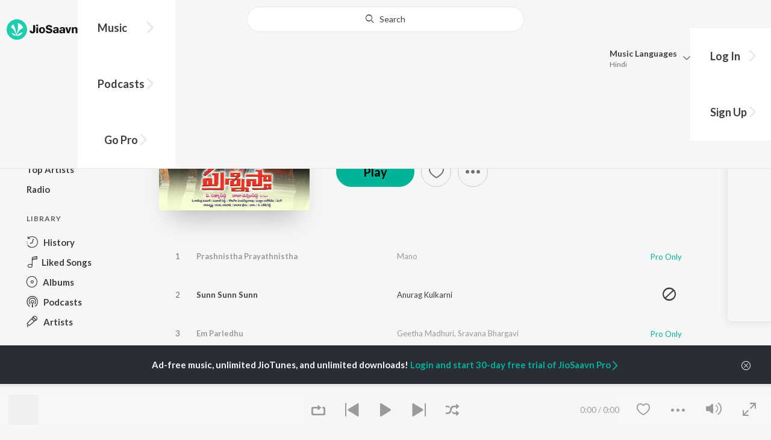

--- FILE ---
content_type: text/html; charset=utf-8
request_url: https://www.jiosaavn.com/album/prashnistha/Dk9P6DKjGOE_
body_size: 18852
content:

<!DOCTYPE html>
<!--[if IEMobile 7 ]> <html dir="ltr" lang="en-US"class="no-js iem7"> <![endif]-->
<!--[if IE 9 ]>    <html dir="ltr" lang="en-US" class="no-js ie9"> <![endif]-->
<!--[if (gte IE 9)|(gt IEMobile 7)|!(IEMobile)|!(IE)]><!-->
<html dir="ltr" lang="en-US" class="no-js">
<!--<![endif]-->
<head>
        
    <base href="/">
    <meta charset="utf-8">
    <meta name="viewport" content="width=device-width, initial-scale=1">
    <link rel="icon" href="https://staticweb6.jiosaavn.com/web6/jioindw/dist/1769070369/_i/favicon.ico" />
    <meta http-equiv="X-UA-Compatible" content="IE=edge" />
    <title>Prashnistha Songs Download - Free Online Songs @ JioSaavn</title>
<meta name="description" content="Listen to all Prashnistha songs now! Download or play Prashnistha songs online on JioSaavn. Telugu movie featuring Manish Babu, Rao Ramesh, Akshitha, Aamani and music by Vengi."/>
<meta name="keywords" content="album,Prashnistha,Prashnistha Prayathnistha,Sunn Sunn Sunn,Em Parledhu,I'm Single,latest songs, free bollywood songs, hindi songs, tamil songs, bollywood online"/>
<link rel="canonical" href="https://www.jiosaavn.com/album/prashnistha/Dk9P6DKjGOE_" />
<link rel="alternate" media="only screen and (max-width: 640px)" href="https://www.jiosaavn.com/album/prashnistha/Dk9P6DKjGOE_" >
<meta property="og:description" content="Listen to all Prashnistha songs now on JioSaavn. This  movie features Manish Babu, Rao Ramesh, Akshitha, Aamani. Play online or download to listen offline free - in HD audio, only on JioSaavn."/>
<meta property="og:title" content="Prashnistha - All Songs - Download or Listen Free - JioSaavn"/>
<meta property="og:type" content="music.album"/>
<meta property="og:image" content="https://c.saavncdn.com/415/Prashnistha-Telugu-2019-20190323231520-500x500.jpg"/>
<meta property="og:image:height" content="500"/>
<meta property="og:image:width" content="500"/>
<meta property="og:url" content="https://www.jiosaavn.com/album/prashnistha/Dk9P6DKjGOE_"/>
<meta property="og:audio" content="https://www.jiosaavn.com/album/prashnistha/Dk9P6DKjGOE_"/>
<meta property="og:audio:type" content="audio/vnd.facebook.bridge"/>
<meta property="music:song" content="https://www.jiosaavn.com/song/prashnistha-prayathnistha/AAYjfjZTQHE"/>
<meta property="music:song" content="https://www.jiosaavn.com/song/sunn-sunn-sunn/LyspezV2b18"/>
<meta property="music:song" content="https://www.jiosaavn.com/song/em-parledhu/KgQsSCF4WnU"/>
<meta property="music:song" content="https://www.jiosaavn.com/song/im-single/FwUuchlAXlY"/>
<meta property="music:musician" content="https://www.jiosaavn.com/artist/vengi-songs/"/>
<meta property="music:musician" content="https://www.jiosaavn.com/artist/mano-songs/"/>
<meta property="music:musician" content="https://www.jiosaavn.com/artist/suddala-ashok-teja-songs/"/>
<meta property="music:release_date" content="2019-03-22"/>
<meta property="twitter:title" content="Prashnistha - All Songs - Download or Listen Free - JioSaavn"/>
<meta property="twitter:description" content="Listen to all Prashnistha songs now on JioSaavn. This  movie features Manish Babu, Rao Ramesh, Akshitha, Aamani. Play online or download to listen offline free - in HD audio, only on JioSaavn."/>
<meta property="twitter:url" content="https://www.jiosaavn.com/album/prashnistha/Dk9P6DKjGOE_"/>
<meta property="twitter:site" content="@jiosaavn"/>
<meta property="twitter:card" content="summary"/>
<meta property="twitter:image" content="https://c.saavncdn.com/415/Prashnistha-Telugu-2019-20190323231520-500x500.jpg"/>
<meta property="twitter:app:name:googleplay" content="JioSaavn Music & Radio"/>
<meta property="twitter:app:id:googleplay" content="com.jio.media.jiobeats"/>
<meta property="twitter:app:url:googleplay" content="saavn://view/album"/>
<meta property="twitter:app:name:iphone" content="JioSaavn"/>
<meta property="twitter:app:id:iphone" content="441813332"/>
<meta property="twitter:app:url:iphone" content="saavn://view/album"/>
<meta property="twitter:app:name:ipad" content="JioSaavn"/>
<meta property="twitter:app:id:ipad" content="441813332"/>
<meta property="twitter:app:url:ipad" content="saavn://view/album"/>
<meta property="al:android:url" content="https://www.jiosaavn.com/album/prashnistha/Dk9P6DKjGOE_"/>
<meta property="al:android:package" content="com.jio.media.jiobeats"/>
<meta property="al:android:app_name" content="JioSaavn Music & Radio"/>
<meta property="al:ios:url" content="saavn://view/album"/>
<meta property="al:ios:app_store_id" content="441813332"/>
<meta property="al:ios:app_name" content="JioSaavn"/>
<meta property="og:site_name" content="JioSaavn"/>
<meta property="fb:app_id" content="126986924002057"/>

    <script>(function (h) { h.className = h.className.replace('no-js', 'js') })(document.documentElement)</script>

    <!--[if IE ]>
    <script src="https://cdnjs.cloudflare.com/ajax/libs/html5shiv/3.7.3/html5shiv.min.js"></script>
    <![endif]-->

    <link rel="preconnect" href="https://fonts.googleapis.com">
    <link rel="preconnect" href="https://fonts.gstatic.com" crossorigin>
    <link href="https://fonts.googleapis.com/css2?family=Lato:ital,wght@0,400;0,700;1,400;1,700&display=swap" rel="stylesheet">
    <link rel="preconnect" href="https://staticfe.saavn.com">
    <link rel="preconnect" href="https://c.saavncdn.com">
    
    <script src="https://staticweb6.jiosaavn.com/web6/player/plyr.js"></script>
    
    <link rel="preload" as="image" href="https://c.saavncdn.com/415/Prashnistha-Telugu-2019-20190323231520-500x500.jpg">
    
    <link data-chunk="app" rel="stylesheet" href="https://staticweb6.jiosaavn.com/web6/jioindw/dist/1769070369/_c/bundle.css">
    
    <link data-chunk="app" rel="preload" as="style" href="https://staticweb6.jiosaavn.com/web6/jioindw/dist/1769070369/_c/bundle.css">
<link data-chunk="app" rel="preload" as="script" href="https://staticweb6.jiosaavn.com/web6/jioindw/dist/1769070369/_s/runtime.e7dfa3abbf725f1488e3.js">
<link data-chunk="app" rel="preload" as="script" href="https://staticweb6.jiosaavn.com/web6/jioindw/dist/1769070369/_s/vendors-cdd60c62.781acc58e8aa44521495.js">
<link data-chunk="app" rel="preload" as="script" href="https://staticweb6.jiosaavn.com/web6/jioindw/dist/1769070369/_s/vendors-5e25e51c.1a4910dd80091db3a838.js">
<link data-chunk="app" rel="preload" as="script" href="https://staticweb6.jiosaavn.com/web6/jioindw/dist/1769070369/_s/vendors-5cd3da8b.ab931625ef12165d6150.js">
<link data-chunk="app" rel="preload" as="script" href="https://staticweb6.jiosaavn.com/web6/jioindw/dist/1769070369/_s/vendors-b7967bb5.217ba62f260f89cbcc13.js">
<link data-chunk="app" rel="preload" as="script" href="https://staticweb6.jiosaavn.com/web6/jioindw/dist/1769070369/_s/vendors-d61df701.44058479f55849ff57f2.js">
<link data-chunk="app" rel="preload" as="script" href="https://staticweb6.jiosaavn.com/web6/jioindw/dist/1769070369/_s/vendors-d2eb5610.45e891ee10a47427962c.js">
<link data-chunk="app" rel="preload" as="script" href="https://staticweb6.jiosaavn.com/web6/jioindw/dist/1769070369/_s/vendors-1fbb1e85.d8c52d069497b95a5d8b.js">
<link data-chunk="app" rel="preload" as="script" href="https://staticweb6.jiosaavn.com/web6/jioindw/dist/1769070369/_s/vendors-536eaa00.908c10617359dacb3d03.js">
<link data-chunk="app" rel="preload" as="script" href="https://staticweb6.jiosaavn.com/web6/jioindw/dist/1769070369/_s/vendors-bb3d84b5.3db27a72e17aba5b67b4.js">
<link data-chunk="app" rel="preload" as="script" href="https://staticweb6.jiosaavn.com/web6/jioindw/dist/1769070369/_s/vendors-fdcadffb.deeb73d69f783ba9c815.js">
<link data-chunk="app" rel="preload" as="script" href="https://staticweb6.jiosaavn.com/web6/jioindw/dist/1769070369/_s/vendors-efdee510.417015400288558fa999.js">
<link data-chunk="app" rel="preload" as="script" href="https://staticweb6.jiosaavn.com/web6/jioindw/dist/1769070369/_s/vendors-9db5d9a1.114b3cb67f44fd565e5f.js">
<link data-chunk="app" rel="preload" as="script" href="https://staticweb6.jiosaavn.com/web6/jioindw/dist/1769070369/_s/vendors-f82e0cd2.d7a46f8e81390f40df89.js">
<link data-chunk="app" rel="preload" as="script" href="https://staticweb6.jiosaavn.com/web6/jioindw/dist/1769070369/_s/vendors-2518c84c.c5ffa594bbcc9943b86d.js">
<link data-chunk="app" rel="preload" as="script" href="https://staticweb6.jiosaavn.com/web6/jioindw/dist/1769070369/_s/vendors-acd1cad9.4a75e8642572f20c67e1.js">
<link data-chunk="app" rel="preload" as="script" href="https://staticweb6.jiosaavn.com/web6/jioindw/dist/1769070369/_s/vendors-1cdde194.44d29ecb3b6efbe8a7b5.js">
<link data-chunk="app" rel="preload" as="script" href="https://staticweb6.jiosaavn.com/web6/jioindw/dist/1769070369/_s/vendors-3025e59b.91280c74bb366251b005.js">
<link data-chunk="app" rel="preload" as="script" href="https://staticweb6.jiosaavn.com/web6/jioindw/dist/1769070369/_s/vendors-0bc0478e.8658b7545d15c296091b.js">
<link data-chunk="app" rel="preload" as="script" href="https://staticweb6.jiosaavn.com/web6/jioindw/dist/1769070369/_s/vendors-d96105ec.df681e471f7fe8fc2c01.js">
<link data-chunk="app" rel="preload" as="script" href="https://staticweb6.jiosaavn.com/web6/jioindw/dist/1769070369/_s/vendors-cb98e9ec.74f15224e93edbd1ac0e.js">
<link data-chunk="app" rel="preload" as="script" href="https://staticweb6.jiosaavn.com/web6/jioindw/dist/1769070369/_s/vendors-79baf4e4.dde57fe1f91770fd628f.js">
<link data-chunk="app" rel="preload" as="script" href="https://staticweb6.jiosaavn.com/web6/jioindw/dist/1769070369/_s/vendors-a311eb04.c220ba4d12dd6d0c36ab.js">
<link data-chunk="app" rel="preload" as="script" href="https://staticweb6.jiosaavn.com/web6/jioindw/dist/1769070369/_s/vendors-e5bca7e4.e506f84d3d0c324d0eb2.js">
<link data-chunk="app" rel="preload" as="script" href="https://staticweb6.jiosaavn.com/web6/jioindw/dist/1769070369/_s/vendors-f501a089.2239ce8b3ca4667ff767.js">
<link data-chunk="app" rel="preload" as="script" href="https://staticweb6.jiosaavn.com/web6/jioindw/dist/1769070369/_s/vendors-27545368.6f5611052bde83e8715f.js">
<link data-chunk="app" rel="preload" as="script" href="https://staticweb6.jiosaavn.com/web6/jioindw/dist/1769070369/_s/vendors-229eafb5.e9300ec09916fcb2ff27.js">
<link data-chunk="app" rel="preload" as="script" href="https://staticweb6.jiosaavn.com/web6/jioindw/dist/1769070369/_s/app-43dd7041.4fb8cc7abd689f078a56.js">
<link data-chunk="app" rel="preload" as="script" href="https://staticweb6.jiosaavn.com/web6/jioindw/dist/1769070369/_s/app-31743c5a.76988f5c75513df116a6.js">
<link data-chunk="app" rel="preload" as="script" href="https://staticweb6.jiosaavn.com/web6/jioindw/dist/1769070369/_s/app-9773254c.82945d3c04a5cf7168f2.js">
<link data-chunk="app" rel="preload" as="script" href="https://staticweb6.jiosaavn.com/web6/jioindw/dist/1769070369/_s/app-1eed6d50.07dc1d8d7c1e3d604d94.js">
<link data-chunk="app" rel="preload" as="script" href="https://staticweb6.jiosaavn.com/web6/jioindw/dist/1769070369/_s/app-e25beaaa.2fedb291fda07c4c2851.js">
<link data-chunk="app" rel="preload" as="script" href="https://staticweb6.jiosaavn.com/web6/jioindw/dist/1769070369/_s/app-82286aa4.fdd898ec77e2d2c380ef.js">
<link data-chunk="app" rel="preload" as="script" href="https://staticweb6.jiosaavn.com/web6/jioindw/dist/1769070369/_s/app-8e95763e.8f9ca7cc0f526ce4cbd7.js">
<link data-chunk="app" rel="preload" as="script" href="https://staticweb6.jiosaavn.com/web6/jioindw/dist/1769070369/_s/app-6efaf94a.306e3d84637fce3d7362.js">
<link data-chunk="app" rel="preload" as="script" href="https://staticweb6.jiosaavn.com/web6/jioindw/dist/1769070369/_s/app-d8690f4d.0495382b261c409cd5cc.js">
<link data-chunk="app" rel="preload" as="script" href="https://staticweb6.jiosaavn.com/web6/jioindw/dist/1769070369/_s/app-487599bc.441178ec4333fa286956.js">
<link data-chunk="app" rel="preload" as="script" href="https://staticweb6.jiosaavn.com/web6/jioindw/dist/1769070369/_s/app-f2457869.a63c5fe8dc7f37f03a20.js">
<link data-chunk="app" rel="preload" as="script" href="https://staticweb6.jiosaavn.com/web6/jioindw/dist/1769070369/_s/app-41528149.0415283146a6263bfe54.js">
<link data-chunk="app" rel="preload" as="script" href="https://staticweb6.jiosaavn.com/web6/jioindw/dist/1769070369/_s/app-7694909f.e2cd696e05d1da1082c3.js">
<link data-chunk="app" rel="preload" as="script" href="https://staticweb6.jiosaavn.com/web6/jioindw/dist/1769070369/_s/app-9fd2c25d.120746ecd4c9eabfa337.js">
<link data-chunk="Album-components-container-Album" rel="preload" as="script" href="https://staticweb6.jiosaavn.com/web6/jioindw/dist/1769070369/_s/5665.1a48e8124d31232661c3.js">
<link data-chunk="Album-components-container-Album" rel="preload" as="script" href="https://staticweb6.jiosaavn.com/web6/jioindw/dist/1769070369/_s/2996.55ef7f43f29901f64078.js">
<link data-chunk="Album-components-container-Album" rel="preload" as="script" href="https://staticweb6.jiosaavn.com/web6/jioindw/dist/1769070369/_s/Album-components-container-Album.8d3e7acbfb739c53d470.js">
    
    
    <script async src="https://www.googletagmanager.com/gtag/js?id=G-0S33EMSFSM">
    </script>
    <script>
        window.dataLayer = window.dataLayer || [];
        function gtag(){dataLayer.push(arguments);}
        gtag('js', new Date());
        gtag('set', {'user_logged_in_status' : 'false'});
        gtag('set', {'page_view' : '' });
        gtag('config', 'G-0S33EMSFSM');
    </script>
    

    
</head>
<body>
    <div id="root"><div><div><div class="c-ad"><div class="c-ad__unit"><div id="daast_desktop_config"></div></div></div></div><div><div class="c-ad"><div class="c-ad__unit"><div id="audio_desktop_config"></div></div></div></div><div><div class="c-ad"><div class="c-ad__unit"><div id="audio_desktop"></div></div></div></div></div><div id="sr-toast-announcer-global" role="status" aria-live="polite" aria-atomic="true" class="sr-only"></div><div class="album banner"><header class="c-header u-clearfix c-header-bg" role="banner"><div class="o-layout o-layout--middle"><div class="o-layout__item u-1/2@lg u-align-left@sm"><a id="logo" tabindex="0" class="c-logo" href="/"><svg role="img" aria-label="JioSaavn Home" version="1.1" xmlns="http://www.w3.org/2000/svg" xmlns:xlink="http://www.w3.org/1999/xlink" viewBox="0 0 111 32" xml:space="preserve"><path fill="#1ECCB0" d="M0,16c0,8.8,7.2,16,16,16c8.8,0,16-7.2,16-16c0-8.8-7.2-16-16-16C7.2,0,0,7.2,0,16z"></path><path fill="#FFFFFF" d="M13.8,25.1c-0.6-1-1.4-1.9-2.4-2.5s-2-1.1-3.2-1.4H8.2c-0.1,0-0.2,0-0.3,0.1c-0.1,0.1-0.1,0.2-0.1,0.3c0,0.1,0,0.2,0.1,0.2c1.3,1.9,3.3,3.3,5.5,3.9h0.1c0.1,0,0.1,0,0.2,0c0,0,0.1,0,0.1-0.1c0,0,0.1-0.1,0.1-0.1c0,0,0-0.1,0-0.2C13.9,25.2,13.9,25.1,13.8,25.1L13.8,25.1z"></path><path fill="#FFFFFF" d="M25.6,13.3c0,0,0-0.1,0-0.1c-0.5-1.8-1.5-3.4-2.9-4.6c-1.4-1.2-3-2.1-4.8-2.4h-0.1c-0.1,0-0.2,0-0.3,0.1c-0.1,0.1-0.1,0.2-0.1,0.3v0.1c0.9,5.5,0.3,11.1-1.7,16.3c0,0.1-0.1,0.1-0.1,0.2s-0.1,0.1-0.2,0.1c-0.1,0-0.1,0-0.2,0c0,0-0.1,0-0.1-0.1c0,0-0.1-0.1-0.1-0.1c0,0,0-0.1,0-0.2c0,0-0.1-0.7-0.1-1c-0.6-4.8-2-9.4-4.3-13.7c0-0.1-0.1-0.1-0.1-0.1c0,0-0.1-0.1-0.1-0.1s-0.1,0-0.2,0C10.1,8,10.1,8,10,8l0,0c-1.4,1.1-2.5,2.5-3.2,4.2c0,0.1,0,0.2,0,0.3c0,0.1,0.1,0.2,0.2,0.2c2.2,1.4,4,3.2,5.3,5.5c1.3,2.2,2,4.8,2.1,7.3c0,0.1,0,0.2,0.1,0.3c0.1,0.1,0.2,0.1,0.2,0.1c0.2,0,0.5,0.1,0.7,0.1c0.1,0,0.2,0,0.3-0.1c0.1-0.1,0.1-0.1,0.1-0.2c0.5-2.6,1.6-5.1,3.3-7.2c1.7-2.1,3.8-3.7,6.3-4.8c0.1,0,0.1-0.1,0.2-0.1C25.6,13.4,25.6,13.4,25.6,13.3z"></path><path fill="#FFFFFF" d="M24.7,20.9c0-0.1,0-0.2-0.1-0.3c-0.1-0.1-0.2-0.1-0.3-0.1h-0.1c-3.1,0.7-5.9,2.4-7.9,4.8c-0.1,0.1-0.1,0.2-0.1,0.3c0,0.1,0,0.2,0.1,0.3c0.1,0.1,0.2,0.1,0.3,0.1l0,0c1.6-0.1,3.2-0.6,4.6-1.4s2.6-2,3.4-3.4C24.7,21.1,24.7,21,24.7,20.9L24.7,20.9z"></path><path d="M40.3,22c-0.8,0-1.6-0.1-2.3-0.5c-0.6-0.3-1.1-0.8-1.5-1.4C36.2,19.4,36,18.7,36,18v-0.3h2.8c0,0.5,0.1,0.9,0.3,1.3c0.2,0.2,0.6,0.4,0.9,0.4s0.7,0,1-0.2c0.2-0.1,0.3-0.4,0.4-0.6c0.1-0.3,0.1-0.6,0.1-0.9V9.2h3.1v8.4c0.1,1.2-0.3,2.4-1.1,3.3c-0.4,0.4-1,0.7-1.5,0.9C41.4,21.9,40.9,22,40.3,22L40.3,22z"></path><path d="M47.7,11.1c-0.3,0-0.6-0.1-0.8-0.2c-0.2-0.1-0.4-0.3-0.6-0.5c-0.1-0.2-0.2-0.5-0.2-0.8c0-0.3,0.1-0.6,0.2-0.8c0.1-0.2,0.3-0.4,0.6-0.5c0.3-0.1,0.5-0.2,0.8-0.2c0.3,0,0.6,0.1,0.8,0.2c0.2,0.1,0.4,0.3,0.6,0.5c0.1,0.2,0.2,0.5,0.2,0.8c0,0.3-0.1,0.5-0.2,0.8c-0.1,0.2-0.3,0.4-0.6,0.5C48.3,11,48,11.1,47.7,11.1L47.7,11.1z M46.3,21.7v-9.3h2.8v9.3H46.3z"></path><path d="M55.3,22c-0.9,0-1.8-0.2-2.5-0.6c-0.7-0.4-1.3-1-1.7-1.7c-0.4-0.8-0.6-1.7-0.6-2.6c0-0.9,0.2-1.8,0.6-2.6c0.4-0.7,0.9-1.3,1.7-1.7c0.8-0.4,1.7-0.6,2.5-0.6c0.9,0,1.7,0.2,2.5,0.6c0.7,0.4,1.3,1,1.6,1.7c0.4,0.8,0.6,1.7,0.6,2.6c0,0.9-0.2,1.8-0.6,2.6c-0.4,0.7-1,1.3-1.7,1.7C57,21.8,56.1,22,55.3,22z M55.3,19.9c0.4,0,0.8-0.1,1.1-0.3c0.3-0.3,0.6-0.6,0.7-1c0.2-0.5,0.2-1,0.2-1.5c0-0.5-0.1-1-0.2-1.4c-0.1-0.4-0.3-0.7-0.6-1c-0.3-0.3-0.7-0.4-1.1-0.4c-0.4,0-0.7,0.1-1,0.3c-0.3,0.2-0.5,0.6-0.7,0.9c-0.2,0.5-0.2,1-0.2,1.5c0,0.5,0.1,1,0.2,1.5c0.1,0.4,0.3,0.7,0.7,1C54.5,19.7,54.9,19.8,55.3,19.9L55.3,19.9z"></path><path d="M66.3,22c-0.9,0-1.8-0.1-2.6-0.4c-0.8-0.3-1.5-0.7-2-1.3c-0.5-0.6-0.8-1.4-0.8-2.1V18H64c0,0.3,0.1,0.7,0.3,0.9c0.2,0.3,0.5,0.4,0.9,0.5c0.4,0.1,0.8,0.2,1.2,0.2c0.5,0,1.1-0.1,1.5-0.3c0.2-0.1,0.3-0.2,0.5-0.4c0.1-0.2,0.2-0.4,0.1-0.6c0-0.2-0.1-0.5-0.2-0.6c-0.2-0.2-0.4-0.4-0.6-0.5c-0.4-0.2-0.8-0.3-1.2-0.4l-2.3-0.6c-0.6-0.1-1.1-0.4-1.6-0.8c-0.4-0.3-0.8-0.7-1-1.1c-0.2-0.5-0.3-1-0.3-1.5c0-0.8,0.2-1.5,0.7-2.1c0.5-0.6,1.1-1,1.8-1.3C64.5,9,65.4,8.9,66.2,9c0.9,0,1.7,0.1,2.5,0.4c0.7,0.2,1.3,0.7,1.7,1.2c0.4,0.6,0.7,1.3,0.7,2h-3c0-0.2-0.1-0.4-0.2-0.6c-0.1-0.2-0.2-0.3-0.4-0.4c-0.5-0.2-1-0.4-1.5-0.3c-0.4,0-0.9,0.1-1.3,0.3c-0.2,0.1-0.3,0.2-0.4,0.3c-0.1,0.1-0.1,0.3-0.1,0.5c0,0.2,0,0.4,0.1,0.6c0.1,0.2,0.3,0.3,0.5,0.4c0.3,0.1,0.7,0.3,1,0.3l1.5,0.4c0.8,0.2,1.5,0.5,2.2,0.8c0.6,0.3,1,0.6,1.4,1.1c0.4,0.5,0.6,1.2,0.5,1.8c0,0.8-0.2,1.5-0.6,2.2c-0.5,0.6-1.1,1.1-1.8,1.4C68.2,21.8,67.2,22,66.3,22L66.3,22z"></path><path d="M75.6,22c-0.6,0-1.2-0.1-1.7-0.3c-0.5-0.2-0.9-0.6-1.1-1c-0.3-0.5-0.4-1-0.4-1.6c0-0.5,0.1-0.9,0.3-1.3c0.2-0.4,0.5-0.7,0.9-1c1.1-0.6,2.3-0.8,3.4-0.7h1.4v-0.3c0-0.3,0-0.7-0.1-1c-0.1-0.2-0.3-0.4-0.5-0.6c-0.3-0.1-0.6-0.2-0.8-0.2c-0.4,0-0.8,0.1-1.1,0.3c-0.1,0.1-0.2,0.2-0.3,0.3c-0.1,0.1-0.1,0.3-0.1,0.4h-2.7c0-0.6,0.2-1.1,0.6-1.5c0.4-0.5,0.9-0.8,1.5-1c0.7-0.2,1.5-0.3,2.3-0.3c0.8,0,1.6,0.1,2.3,0.4c0.6,0.2,1,0.7,1.3,1.2c0.3,0.7,0.5,1.4,0.4,2.1v5.8h-2.5l-0.1-1.1c-0.3,0.4-0.6,0.8-1.1,1C76.9,21.8,76.2,22,75.6,22L75.6,22z M76.6,20c0.3,0,0.7-0.1,1-0.2c0.3-0.1,0.5-0.4,0.6-0.6c0.2-0.3,0.2-0.7,0.2-1v-0.6h-1c-0.4,0-0.8,0-1.2,0.1c-0.3,0.1-0.5,0.2-0.7,0.4c-0.1,0.1-0.2,0.2-0.2,0.3c0,0.1-0.1,0.3-0.1,0.4c0,0.2,0,0.3,0.1,0.5c0.1,0.2,0.2,0.3,0.3,0.4C75.9,19.9,76.2,20,76.6,20L76.6,20z"></path><path d="M85.5,22c-0.6,0-1.2-0.1-1.7-0.3c-0.5-0.2-0.9-0.6-1.1-1c-0.3-0.5-0.4-1-0.4-1.6c0-0.5,0.1-0.9,0.3-1.3c0.2-0.4,0.5-0.7,0.9-1c1.1-0.6,2.3-0.8,3.5-0.8h1.4v-0.3c0-0.3,0-0.7-0.1-1c-0.1-0.2-0.3-0.4-0.5-0.5c-0.3-0.1-0.6-0.2-0.8-0.2c-0.4,0-0.8,0.1-1.1,0.3c-0.1,0.1-0.2,0.2-0.3,0.3c-0.1,0.1-0.1,0.3-0.1,0.4h-2.7c0-0.6,0.2-1.1,0.6-1.5c0.4-0.5,0.9-0.8,1.5-1c0.7-0.2,1.5-0.3,2.3-0.3c0.8,0,1.6,0.1,2.3,0.4c0.6,0.2,1,0.7,1.3,1.2c0.3,0.7,0.5,1.4,0.4,2.1v5.8h-2.6l-0.1-1.1c-0.3,0.4-0.6,0.8-1.1,1C86.8,21.8,86.1,22,85.5,22L85.5,22z M86.5,20c0.3,0,0.7-0.1,1-0.2c0.3-0.1,0.5-0.4,0.6-0.6c0.2-0.3,0.2-0.7,0.2-1v-0.6h-1c-0.4,0-0.8,0-1.2,0.1c-0.3,0.1-0.5,0.2-0.7,0.4c-0.1,0.1-0.2,0.2-0.2,0.3s-0.1,0.3-0.1,0.4c0,0.2,0,0.3,0.1,0.5c0.1,0.2,0.2,0.3,0.3,0.4C85.8,19.9,86.1,20,86.5,20L86.5,20z"></path><path d="M94.7,21.7l-3-9.3h3l1.7,6.2l1.7-6.2h2.7l-3,9.3H94.7z"></path><path d="M101.8,21.7v-9.3h2.7v1.3c0.3-0.5,0.7-0.9,1.2-1.1c0.5-0.3,1-0.4,1.6-0.4c0.6,0,1.2,0.1,1.8,0.4c0.5,0.3,0.9,0.7,1.1,1.2c0.3,0.6,0.4,1.3,0.4,2v6h-2.8v-5.2c0-0.6-0.1-1.2-0.4-1.7c-0.1-0.2-0.3-0.3-0.5-0.4c-0.2-0.1-0.4-0.1-0.6-0.1c-0.2,0-0.5,0-0.7,0.1c-0.2,0.1-0.4,0.2-0.6,0.4c-0.3,0.5-0.5,1.1-0.4,1.7v5.1H101.8z"></path></svg></a><nav class="c-nav c-nav--primary u-visible-visually@lg c-main-menu"><ul class="c-nav__list"><li class="c-nav__item"><a id="browse" tabindex="0" role="button" aria-controls="menuContent" aria-expanded="false" aria-haspopup="true" class="c-nav__link" href="/">Music</a><div id="menuContent" class="c-nav__item-content"><div class="o-box o-box--large@lg u-align-left"><h2 class="u-h3@sm u-h3" tabindex="0" role="heading" aria-level="2">What&#x27;s Hot on JioSaavn</h2><hr class="o-rule u-color-js-white-alt u-margin-bottom@sm"/><div class="o-layout"><div class="o-layout__item u-1/3@lg u-margin-bottom@sm u-margin-bottom-none@lg"><h3 id="new-releases-heading" class="u-subhead u-subhead--secondary u-margin-bottom-small@sm" tabindex="0" role="heading" aria-level="3">New Releases</h3><ul class="o-list-block u-centi" aria-labelledby="new-releases-heading"><li class="o-list__item"><a tabindex="0" class="u-block u-padding-vertical-tiny@sm" href="/song/hook-step-from-mana-shankaravaraprasad-garu-pandagaki-vasthunnaru/PzANQxFAUGM">Hook Step (From &quot;Mana ShankaraVaraPrasad Garu - Pandagaki Vasthunnaru&quot;)</a></li><li class="o-list__item"><a tabindex="0" class="u-block u-padding-vertical-tiny@sm" href="/album/bhartha-mahasayulaku-wignyapthi/hPMQC6Dt-Hg_">Bhartha Mahasayulaku Wignyapthi</a></li><li class="o-list__item"><a tabindex="0" class="u-block u-padding-vertical-tiny@sm" href="/album/the-rajasaab-telugu/Beze8A-a5Hc_">The Rajasaab - Telugu</a></li><li class="o-list__item"><a tabindex="0" class="u-block u-padding-vertical-tiny@sm" href="/song/mega-victory-mass-song-from-mana-shankaravaraprasad-garu-pandagaki-vasthunnaru/FVkpQBNJB1E">Mega Victory Mass Song (From &quot;Mana Shankaravaraprasad Garu - Pandagaki Vasthunnaru&quot;)</a></li><li class="o-list__item"><a tabindex="0" class="u-block u-padding-vertical-tiny@sm" href="/song/saddha-saddha-from-gandhi-talks-telugu/PSkdfDlpRH8">Saddha Saddha (From &quot;Gandhi Talks&quot;) (Telugu)</a></li><li class="o-list__item"><a tabindex="0" class="u-block u-padding-vertical-tiny@sm" href="/song/dekhlenge-saala-from-ustaad-bhagat-singh/HCMnVQJGAF0">Dekhlenge Saala (From &quot;Ustaad Bhagat Singh&quot;)</a></li><li class="o-list__item"><a tabindex="0" class="u-block u-padding-vertical-tiny@sm" href="/song/bhalle-bhalle-from-nari-nari-naduma-murari-telugu/HwY9WCBUWVo">Bhalle Bhalle (From &quot;Nari Nari Naduma Murari&quot;) (Telugu)</a></li><li class="o-list__item"><a tabindex="0" class="u-block u-padding-vertical-tiny@sm" href="/song/haayi/RjoFWQIAU3w">Haayi</a></li><li class="o-list__item"><a tabindex="0" class="u-block u-padding-vertical-tiny@sm" href="/song/kanthi-kiranam-from-gandhi-talks-telugu/NQA,RRVEDwc">Kanthi Kiranam (From &quot;Gandhi Talks&quot;) (Telugu)</a></li><li class="o-list__item"><a tabindex="0" class="u-block u-padding-vertical-tiny@sm" href="/song/andhra-to-telangana-from-anaganaga-oka-raju/FQokAQdcB0M">Andhra To Telangana (From &quot;Anaganaga Oka Raju&quot;)</a></li></ul></div><div class="o-layout__item u-1/3@lg u-margin-bottom@sm u-margin-bottom-none@lg"><h3 id="top-playlist-heading" class="u-subhead u-subhead--secondary u-margin-bottom-small@sm" tabindex="0" role="heading" aria-level="3">Top Playlists</h3><ul class="o-list-block u-centi" aria-labelledby="top-playlist-heading"><li class="o-list__item"><a tabindex="0" class="u-block u-padding-vertical-tiny@sm" href="/featured/random-picks/zwrk-UyiuQs_">Random picks - Telugu</a></li><li class="o-list__item"><a tabindex="0" class="u-block u-padding-vertical-tiny@sm" href="/featured/lets-play-ravi-teja-telugu/EZ9UMLcs1M8_">Let&#x27;s Play - Ravi Teja - Telugu</a></li><li class="o-list__item"><a tabindex="0" class="u-block u-padding-vertical-tiny@sm" href="/featured/adhire-hits-/C3TvSMCoP2A_">Adhire Hits </a></li><li class="o-list__item"><a tabindex="0" class="u-block u-padding-vertical-tiny@sm" href="/featured/telugu-folk-songs/AEp,YEFQXKdFo9wdEAzFBA__">Telugu Folk Songs</a></li><li class="o-list__item"><a tabindex="0" class="u-block u-padding-vertical-tiny@sm" href="/featured/best-of-dance-telugu/ei6T8NIrH3PwxP8tCU-flw__">Best Of Dance - Telugu</a></li><li class="o-list__item"><a tabindex="0" class="u-block u-padding-vertical-tiny@sm" href="/featured/best-of-indie-telugu/9mgN8,ozuvyO0eMLZZxqsA__">Best Of Indie - Telugu</a></li><li class="o-list__item"><a tabindex="0" class="u-block u-padding-vertical-tiny@sm" href="/featured/sounds-of-music-dappu-telugu/6r67J8O2T-XufxkxMEIbIw__">Sounds Of Music - Dappu - Telugu</a></li><li class="o-list__item"><a tabindex="0" class="u-block u-padding-vertical-tiny@sm" href="/featured/lets-play-s-thaman-telugu/JV0ngBo2tro_">Let&#x27;s Play - S Thaman - Telugu</a></li><li class="o-list__item"><a tabindex="0" class="u-block u-padding-vertical-tiny@sm" href="/featured/best-of-2010s-telugu/vMWCOOKl9EeMQv7FkH9rjg__">Best of 2010s - Telugu</a></li><li class="o-list__item"><a tabindex="0" class="u-block u-padding-vertical-tiny@sm" href="/featured/dhamaka-theme-songs/emMROImT5e3ufxkxMEIbIw__">Dhamaka Theme Songs</a></li></ul></div><div class="o-layout__item u-1/3@lg"><h3 id="top-artists-heading" class="u-subhead u-subhead--secondary u-margin-bottom-small@sm" tabindex="0" role="heading" aria-level="3">Top Artists</h3><ul class="o-list-block u-centi" aria-labelledby="top-artists-heading"><li class="o-list__item"><a tabindex="0" class="u-block u-padding-vertical-tiny@sm" href="/artist/allu-arjun-songs/BGi8EcKdZXk_">Allu Arjun</a></li><li class="o-list__item"><a tabindex="0" class="u-block u-padding-vertical-tiny@sm" href="/artist/chiranjeevi-songs/6HmPTKrqZR8_">Chiranjeevi</a></li><li class="o-list__item"><a tabindex="0" class="u-block u-padding-vertical-tiny@sm" href="/artist/k.-s.-chithra-songs/doElLvdHCyk_">K. S. Chithra</a></li><li class="o-list__item"><a tabindex="0" class="u-block u-padding-vertical-tiny@sm" href="/artist/s.-p.-balasubrahmanyam-songs/Ix5AC5h7LSg_">S. P. Balasubrahmanyam</a></li><li class="o-list__item"><a tabindex="0" class="u-block u-padding-vertical-tiny@sm" href="/artist/prabhas-songs/hWJzaGugKhE_">Prabhas</a></li><li class="o-list__item"><a tabindex="0" class="u-block u-padding-vertical-tiny@sm" href="/artist/devi-sri-prasad-songs/M0dlT,PMjDs_">Devi Sri Prasad</a></li><li class="o-list__item"><a tabindex="0" class="u-block u-padding-vertical-tiny@sm" href="/artist/anirudh-ravichander-songs/lBzQd8c-xCY_">Anirudh Ravichander</a></li><li class="o-list__item"><a tabindex="0" class="u-block u-padding-vertical-tiny@sm" href="/artist/karthik-songs/KTA5BIxJOFM_">Karthik</a></li><li class="o-list__item"><a tabindex="0" class="u-block u-padding-vertical-tiny@sm" href="/artist/ram-charan-songs/rN71lge-jnQ_">Ram Charan</a></li><li class="o-list__item"><a tabindex="0" class="u-block u-padding-vertical-tiny@sm" href="/artist/pawan-kalyan-songs/zZumK6OZBDU_">Pawan Kalyan</a></li></ul></div></div></div></div></li><li class="c-nav__item"><a id="podcasts" tabindex="0" class="c-nav__link" href="/original-podcasts">Podcasts</a></li></ul></nav></div><aside id="search" class="c-search" tabindex="-1" aria-hidden="true" role="search"><div class="rbt" style="outline:none;position:relative" tabindex="-1"><div style="display:flex;flex:1;height:100%;position:relative"><input autoComplete="off" placeholder="" type="text" aria-label="Search" aria-controls="site-search" tabindex="-1" aria-autocomplete="both" aria-expanded="true" aria-haspopup="listbox" aria-owns="site-search" role="combobox" class="rbt-input-main form-control rbt-input" value=""/><input aria-hidden="true" class="rbt-input-hint" readonly="" style="background-color:transparent;border-color:transparent;box-shadow:none;color:rgba(0, 0, 0, 0.54);left:0;pointer-events:none;position:absolute;top:0;width:100%" tabindex="-1" value=""/></div><div id="site-search" aria-label="menu-options" class="rbt-menu dropdown-menu show" role="listbox" style="position:absolute;left:0;top:0;display:block;max-height:300px;overflow:auto"><a role="option" class="dropdown-item disabled" href="#"></a></div></div><div class="c-search__list"><div class="o-layout o-layout--large@lg"></div></div><span class="c-search__label"><i class="c-search__icon o-icon-search"></i> Search</span><span class="c-search__reset" tabindex="0"><span class="u-color-js-green u-hidden@lg"><i class="o-icon-close-fill o-icon--large"></i></span><strong class="u-visible@lg u-color-js-navy-alt" role="button" aria-label="Clear">Clear</strong></span><span class="c-search__close" tabindex="0" role="button" aria-label="Close"><i class="o-icon-close-fill o-icon--btn"></i></span></aside></div></header><button role="button" class="c-btn c-btn--primary c-btn--skip">Skip to Player</button><aside class="c-aside c-aside--fixed"><h3 class="u-subhead u-margin-bottom-small@sm">Browse</h3><nav><ul id="sidebar_library" class="o-list-block u-margin-bottom@sm"><li><a tabindex="0" class="o-list-block__item u-color-js-gray u-padding-vertical-tiny@sm" href="/new-releases"><strong>New Releases</strong></a></li><li><a tabindex="0" class="o-list-block__item u-color-js-gray u-padding-vertical-tiny@sm" href="/charts"><strong>Top Charts</strong></a></li><li><a tabindex="0" class="o-list-block__item u-color-js-gray u-padding-vertical-tiny@sm" href="/featured-playlists"><strong>Top Playlists</strong></a></li><li><a tabindex="0" class="o-list-block__item u-color-js-gray u-padding-vertical-tiny@sm" href="/original-podcasts"><strong>Podcasts</strong></a></li><li><a tabindex="0" class="o-list-block__item u-color-js-gray u-padding-vertical-tiny@sm" href="/top-artists"><strong>Top Artists</strong></a></li><li><a tabindex="0" class="o-list-block__item u-color-js-gray u-padding-vertical-tiny@sm" href="/radio"><strong>Radio</strong></a></li></ul></nav><h3 class="u-subhead u-margin-bottom-small@sm"> Library</h3><nav><ul id="sidebar_library_loggedOut" class="o-list-block u-margin-bottom@sm"><li><span class="o-list-block__item u-color-js-gray u-padding-vertical-tiny@sm c-btn-modal" tabindex="0" aria-label="" role="button" aria-haspopup="false"><strong><i aria-hidden="true" class="o-icon-history o-icon--large u-margin-right-tiny@sm"></i> History</strong></span></li><li><span class="o-list-block__item u-color-js-gray u-padding-vertical-tiny@sm c-btn-modal" tabindex="0" aria-label="" role="button" aria-haspopup="false"><strong><i aria-hidden="true" class="o-icon-song o-icon--large u-margin-right-tiny@sm"></i>Liked Songs</strong></span></li><li><span class="o-list-block__item u-color-js-gray u-padding-vertical-tiny@sm c-btn-modal" tabindex="0" aria-label="" role="button" aria-haspopup="false"><strong><i aria-hidden="true" class="o-icon-album o-icon--large u-margin-right-tiny@sm"></i> Albums</strong></span></li><li><span class="o-list-block__item u-color-js-gray u-padding-vertical-tiny@sm c-btn-modal" tabindex="0" aria-label="" role="button" aria-haspopup="false"><strong><i aria-hidden="true" class="o-icon-show o-icon--large u-margin-right-tiny@sm"></i> Podcasts</strong></span></li><li><span class="o-list-block__item u-color-js-gray u-padding-vertical-tiny@sm c-btn-modal" tabindex="0" aria-label="" role="button" aria-haspopup="false"><strong><i aria-hidden="true" class="o-icon-artist o-icon--large u-margin-right-tiny@sm"></i> Artists</strong></span></li></ul></nav><div class="u-padding-vertical-tiny@sm"><span class="c-btn c-btn--primary c-btn--ghost c-btn--small c-btn--thick u-color-js-green-for-link c-btn-modal" tabindex="0" aria-label="New Playlist" role="button" aria-haspopup="true"><i class="o-icon-add" aria-hidden="true"></i> New Playlist</span></div></aside><div class="u-4/5-min-vh"><div class="o-wrapper o-wrapper--main"><main class="c-content" role="main"><div><div class="c-ad c-ad--leaderboard"><div class="album_desktop_top c-ad__unit" style="min-width:468px;min-height:60px;display:inline"><div id="album_desktop_top"></div></div></div></div><div class="o-flag o-flag--cover o-flag--column o-flag--large@lg o-flag--reset@lg u-margin-bottom-large@lg"><div class="o-flag__img u-shadow"><img src="https://c.saavncdn.com/415/Prashnistha-Telugu-2019-20190323231520-500x500.jpg" alt="Prashnistha" width="250" height="250"/></div><div class="o-flag__body"><h1 class="u-h2 u-margin-bottom-tiny@sm">Prashnistha</h1><p class="u-color-js-gray u-ellipsis@lg u-margin-bottom@sm u-margin-bottom-tiny@lg">by <!-- --> <span><a tabindex="0" class="" href="/artist/vengi-songs/p742-73yZ0o_">Vengi</a></span><br class="u-hidden@lg"/><span class="u-centi u-hidden@lg">Album   ·  <!-- -->147,342<!-- --> Play<!-- -->s</span><span class="u-visible-visually@lg"><span>  ·  </span>4<!-- --> Song<!-- -->s<span>  ·  <!-- -->147,342<!-- --> Play<!-- -->s</span>  ·  <!-- -->17:39</span></p><p class="u-color-js-gray u-ellipsis@lg u-visible@lg"><a tabindex="0" class="" href="/label/aditya-music-albums/PLNJ90ZqndE_">© 2019 Aditya Music</a></p><ul class="o-layout o-layout--auto o-layout--small@sm"><li class="o-layout__item u-margin-bottom-none@sm"><a tabindex="0" role="button" aria-label="Play" class="c-btn c-btn--primary js-play-button" data-btn-icon="q">Play</a></li><li class="o-layout__item u-margin-bottom-none@sm"><span class="c-btn c-btn--tertiary c-btn--ghost c-btn--icon" aria-label="Add to Favourites button" role="button" tabindex="0" aria-pressed="false"><i class="o-icon--large u-pop-in o-icon-follow" aria-hidden="true"></i></span></li><li class="o-layout__item u-margin-bottom-none@sm u-visible-visually@lg"><span class="c-btn c-btn--tertiary c-btn--ghost c-btn--icon c-btn-overflow" aria-label="More Options" tabindex="0" role="button" aria-haspopup="true" aria-expanded="false"><i class="o-icon-ellipsis o-icon--large"></i></span></li></ul><span class="u-padding-small@sm u-hidden@lg u-page-options c-btn-overflow" aria-label="More Options" tabindex="-1" role="button" aria-haspopup="false" aria-expanded="false"><i class="o-icon-ellipsis o-icon--xlarge"></i></span></div></div><div class="u-angle"></div><nav class="c-nav c-nav--secondary u-hidden@lg"><ul class="c-nav__list"><li class="c-nav__item"><span class="c-nav__link u-deci u-margin-bottom-none@sm c-btn-modal" data-menu-action="D" tabindex="0" aria-label="" role="button" aria-haspopup="false">Download</span></li></ul></nav><section class="u-margin-bottom-large@sm"><ol class="o-list-bare u-margin-bottom-none@sm"><li><div class="c-drag" draggable="true"><article class="o-snippet o-snippet--draggable o-snippet--nonpro" role="presentation"><div class="o-snippet__item"><div class="o-snippet__action"><span class="o-snippet__action-init u-centi">1</span><span class="o-snippet__action-final" aria-hidden="true">1</span></div></div><div class="o-snippet__item"><div class="o-flag o-flag--naked o-flag--stretch o-flag--mini"><a tabindex="0" class="o-flag__img" href="/song/prashnistha-prayathnistha/AAYjfjZTQHE"><svg class="u-placeholder null" version="1.1" height="100%" width="100%" xmlns="http://www.w3.org/2000/svg" xmlns:xlink="http://www.w3.org/1999/xlink" viewBox="0 0 50 50" xml:space="preserve"><rect fill="#E9E9E9" width="50" height="50"></rect></svg></a><div class="o-flag__body"><div class="u-font-weight-bold u-centi u-ellipsis u-color-js-gray u-margin-bottom-none@sm u-margin-right@sm u-margin-right-none@lg" role="presentation"><a tabindex="0" class="u-color-js-gray" href="/song/prashnistha-prayathnistha/AAYjfjZTQHE">Prashnistha Prayathnistha</a></div><p class="u-centi u-ellipsis u-color-js-gray u-margin-right@sm u-margin-right-none@lg"><a tabindex="0" class="" href="/artist/mano-songs/4wKto0-DIr0_"> <!-- -->Mano</a></p></div></div></div><div class="o-snippet__item u-align-center"></div><div class="o-snippet__item"><div class="o-snippet__action"><a class="u-color-white"><span class="u-color-js-green u-centi">Pro Only</span></a></div></div></article></div></li><li><div class="c-drag" draggable="true"><article class="o-snippet o-snippet--draggable" role="presentation"><div class="o-snippet__item"><div class="o-snippet__action"><span class="o-snippet__action-init u-centi">2</span><span class="o-snippet__action-final" aria-hidden="true">2</span></div></div><div class="o-snippet__item"><div class="o-flag o-flag--naked o-flag--stretch o-flag--mini"><a tabindex="0" class="o-flag__img" href="/song/sunn-sunn-sunn/LyspezV2b18"><svg class="u-placeholder null" version="1.1" height="100%" width="100%" xmlns="http://www.w3.org/2000/svg" xmlns:xlink="http://www.w3.org/1999/xlink" viewBox="0 0 50 50" xml:space="preserve"><rect fill="#E9E9E9" width="50" height="50"></rect></svg></a><div class="o-flag__body"><div class="u-font-weight-bold u-centi u-ellipsis u-color-js-gray u-margin-bottom-none@sm u-margin-right@sm u-margin-right-none@lg" role="presentation"><a tabindex="0" class="u-color-js-gray" href="/song/sunn-sunn-sunn/LyspezV2b18">Sunn Sunn Sunn</a></div><p class="u-centi u-ellipsis u-color-js-gray u-margin-right@sm u-margin-right-none@lg"><a tabindex="0" class="" href="/artist/anurag-kulkarni-songs/0SfB,Qs1dHE_"> <!-- -->Anurag Kulkarni</a></p></div></div></div><div class="o-snippet__item u-align-center"></div><div class="o-snippet__item"><div class="o-snippet__action"><a href="http://www.saavn.com/corporate/music-rights" target="_blank"><i class="o-icon-ban o-icon--xlarge u-color-js-gray"></i></a></div></div></article></div></li><li><div class="c-drag" draggable="true"><article class="o-snippet o-snippet--draggable o-snippet--nonpro" role="presentation"><div class="o-snippet__item"><div class="o-snippet__action"><span class="o-snippet__action-init u-centi">3</span><span class="o-snippet__action-final" aria-hidden="true">3</span></div></div><div class="o-snippet__item"><div class="o-flag o-flag--naked o-flag--stretch o-flag--mini"><a tabindex="0" class="o-flag__img" href="/song/em-parledhu/KgQsSCF4WnU"><svg class="u-placeholder null" version="1.1" height="100%" width="100%" xmlns="http://www.w3.org/2000/svg" xmlns:xlink="http://www.w3.org/1999/xlink" viewBox="0 0 50 50" xml:space="preserve"><rect fill="#E9E9E9" width="50" height="50"></rect></svg></a><div class="o-flag__body"><div class="u-font-weight-bold u-centi u-ellipsis u-color-js-gray u-margin-bottom-none@sm u-margin-right@sm u-margin-right-none@lg" role="presentation"><a tabindex="0" class="u-color-js-gray" href="/song/em-parledhu/KgQsSCF4WnU">Em Parledhu</a></div><p class="u-centi u-ellipsis u-color-js-gray u-margin-right@sm u-margin-right-none@lg" role="list"><span role="listitem"><a tabindex="0" class="" href="/artist/geetha-madhuri-songs/2PzWy2Jmm8c_"> <!-- -->Geetha Madhuri</a></span>, <span role="listitem"><a tabindex="0" class="" href="/artist/sravana-bhargavi-songs/Kv83BqwKExw_"> <!-- -->Sravana Bhargavi</a></span></p></div></div></div><div class="o-snippet__item u-align-center"></div><div class="o-snippet__item"><div class="o-snippet__action"><a class="u-color-white"><span class="u-color-js-green u-centi">Pro Only</span></a></div></div></article></div></li><li><div class="c-drag" draggable="true"><article class="o-snippet o-snippet--draggable" role="presentation"><div class="o-snippet__item"><div class="o-snippet__action"><span class="o-snippet__action-init u-centi">4</span><span class="o-snippet__action-final" aria-hidden="true">4</span></div></div><div class="o-snippet__item"><div class="o-flag o-flag--naked o-flag--stretch o-flag--mini"><a tabindex="0" class="o-flag__img" href="/song/im-single/FwUuchlAXlY"><svg class="u-placeholder null" version="1.1" height="100%" width="100%" xmlns="http://www.w3.org/2000/svg" xmlns:xlink="http://www.w3.org/1999/xlink" viewBox="0 0 50 50" xml:space="preserve"><rect fill="#E9E9E9" width="50" height="50"></rect></svg></a><div class="o-flag__body"><div class="u-font-weight-bold u-centi u-ellipsis u-color-js-gray u-margin-bottom-none@sm u-margin-right@sm u-margin-right-none@lg" role="presentation"><a tabindex="0" class="u-color-js-gray" href="/song/im-single/FwUuchlAXlY">I&#x27;m Single</a></div><p class="u-centi u-ellipsis u-color-js-gray u-margin-right@sm u-margin-right-none@lg"><a tabindex="0" class="" href="/artist/mohana-bhogaraju-songs/E3rroIbTcoM_"> <!-- -->Mohana Bhogaraju</a></p></div></div></div><div class="o-snippet__item u-align-center"></div><div class="o-snippet__item"><div class="o-snippet__action"><a href="http://www.saavn.com/corporate/music-rights" target="_blank"><i class="o-icon-ban o-icon--xlarge u-color-js-gray"></i></a></div></div></article></div></li></ol></section><section class="u-margin-bottom@sm"><header><h2 class="u-h4">You Might Like</h2></header><div><p class="u-margin-top@sm u-align-center"><span class="c-spinner c-spinner--secondary u-margin-right-small@sm"></span> Loading</p></div></section><section class="u-margin-bottom@sm"><header><h2 class="u-h4">Currently Trending Albums</h2></header><div><p class="u-margin-top@sm u-align-center"><span class="c-spinner c-spinner--secondary u-margin-right-small@sm"></span> Loading</p></div></section><section class="u-margin-bottom@sm"><header><h2 class="u-h4">Top Albums from Same Year</h2></header><div><p class="u-margin-top@sm u-align-center"><span class="c-spinner c-spinner--secondary u-margin-right-small@sm"></span> Loading</p></div></section><section class="u-margin-bottom@sm"><header><h2 class="u-h4">Artists</h2></header><div class="c-rotator"><div class="c-rotator__container"><div class="c-rotator__content"><ul class="o-layout"><li class="o-layout__item u-32@sm u-1/7@lg"><div class="c-drag" draggable="true"><article class="o-block o-block--action o-block--rounded o-block--small" role="presentation"><div class="o-block__img"><span class="o-block__action" tabindex="0" aria-label="Play Vengi" role="button"><i class="o-icon-play o-icon--large" aria-hidden="true"></i></span><a aria-label="Vengi" tabindex="0" class="o-block__link" href="/artist/vengi-songs/p742-73yZ0o_"><svg class="u-placeholder null" version="1.1" height="100%" width="100%" xmlns="http://www.w3.org/2000/svg" xmlns:xlink="http://www.w3.org/1999/xlink" viewBox="0 0 50 50" xml:space="preserve"><rect fill="#E9E9E9" width="50" height="50"></rect></svg></a></div><div class="o-block__body"><div class="u-centi u-margin-bottom-none@sm u-font-weight-bold" role="presentation"><a tabindex="0" class="u-ellipsis u-color-js-gray" href="/artist/vengi-songs/p742-73yZ0o_">Vengi</a></div><p class="u-margin-horizontal-none@lg u-margin-horizontal-none@sm u-margin-bottom-none@sm"><span class="u-list-type-none u-centi u-ellipsis u-color-js-gray u-margin-bottom-none@sm"><span>Artist</span></span></p></div></article></div></li></ul></div></div><nav class="c-rotator__nav"><div class="o-layout u-clearfix"><div class="o-layout__item u-1/7"><span tabindex="-1" class="c-rotator__previous disabled" role="button" aria-label="Previous"></span></div><div class="o-layout__item u-1/7"><span tabindex="0" class="c-rotator__next" role="button" aria-label="Next"></span></div></div></nav></div></section><div><hr class="o-rule u-color-js-white-alt u-margin-bottom@sm"/><b class="u-margin-bottom-large@lg">About Prashnistha</b><p class="u-color-js-gray u-margin-bottom-tiny@lg">Prashnistha is a Telugu album released in 2019. There are a total of 4 songs in Prashnistha. The songs were composed by Vengi, a talented musician. Listen to all of Prashnistha online on JioSaavn.</p></div><section class="u-margin-bottom@sm"><br/><h2 class="u-h4 u-margin-bottom-small@sm">FAQs for <!-- -->Prashnistha</h2><aside class="c-accordion active"><span role="button" tabindex="0" aria-expanded="true" aria-controls="0-content" aria-describedby="0-content" id="0-title" class="o-display-block c-accordion__title">When was Prashnistha released ?</span><p style="position:absolute;top:-9999px;left:-9999px;width:100%" aria-hidden="true">Prashnistha is a telugu language album released in 2019.</p><p id="0-content" class="c-accordion__content" style="max-height:300px" role="document" aria-hidden="false">Prashnistha is a telugu language album released in 2019.</p></aside><aside class="c-accordion"><span role="button" tabindex="0" aria-expanded="false" aria-controls="1-content" id="1-title" class="o-display-block c-accordion__title">Who is the music director of Prashnistha ?</span><p style="position:absolute;top:-9999px;left:-9999px;width:100%" aria-hidden="true">Prashnistha is composed by Vengi.</p><p id="1-content" class="c-accordion__content" style="max-height:0" role="document" aria-hidden="true">Prashnistha is composed by Vengi.</p></aside><aside class="c-accordion"><span role="button" tabindex="0" aria-expanded="false" aria-controls="2-content" id="2-title" class="o-display-block c-accordion__title">What is the playtime duration of the album Prashnistha ?</span><p style="position:absolute;top:-9999px;left:-9999px;width:100%" aria-hidden="true">The total playtime duration of Prashnistha is 17:39 minutes.</p><p id="2-content" class="c-accordion__content" style="max-height:0" role="document" aria-hidden="true">The total playtime duration of Prashnistha is 17:39 minutes.</p></aside><aside class="c-accordion"><span role="button" tabindex="0" aria-expanded="false" aria-controls="3-content" id="3-title" class="o-display-block c-accordion__title">How can I download songs from the album Prashnistha ?</span><p style="position:absolute;top:-9999px;left:-9999px;width:100%" aria-hidden="true">All songs from Prashnistha can be downloaded on JioSaavn App.</p><p id="3-content" class="c-accordion__content" style="max-height:0" role="document" aria-hidden="true">All songs from Prashnistha can be downloaded on JioSaavn App.</p></aside></section></main></div></div><footer class="c-footer"><div class="o-wrapper o-wrapper--main"><p class="u-margin-top@sm u-align-center"><span class="c-spinner c-spinner--secondary u-margin-right-small@sm"></span><span class="u-centi">Loading Footer</span></p></div></footer><aside id="sidebar_queue" class="c-aside c-aside--flyout" style="-webkit-transform:translateX(367px);-moz-transform:translateX(367px);-ms-transform:translateX(367px);transform:translateX(367px)" aria-expanded="false"><div class="c-aside__drop"><div class="c-drop c-drop--alt"><h1 class="u-h6 u-align-center u-margin-bottom-none@sm"><i class="o-icon-queue o-icon--large"></i></h1><h1 class="u-h6 u-align-center u-margin-bottom-none@sm"><strong>Drop Here to <br/> Add to Queue</strong></h1></div></div><div class="u-scroll"><header class="c-padding-vertical-small@sm u-padding-vertical-small@sm u-padding-small@lg"><div class="o-layout o-layout--middle o-layout--flush"><h2 class="u-margin-bottom-none@sm o-layout__item u-3/4@sm u-1/2@lg" role="heading" aria-level="2" tabindex="0"><strong class="u-margin-right@sm">Queue</strong></h2><div class="o-layout__item u-1/2 u-visible-visually@lg"><div class="o-layout o-layout--auto o-layout--middle o-layout--right o-layout--small@sm"><div class="o-layout__item"><span class="u-color-js-gray u-disabled c-btn-overflow" aria-label="More Options" tabindex="-1" role="button" aria-haspopup="false" aria-expanded="false"><i class="o-icon-ellipsis o-icon--xlarge"></i></span></div><div class="o-layout__item"><span class="c-btn c-btn--primary c-btn--small c-btn--disabled c-btn-modal" tabindex="-1" aria-label="" role="button" aria-haspopup="true">Save</span></div><div class="o-layout__item"><span class="c-btn c-btn--secondary c-btn--small c-btn--disabled c-btn-modal" tabindex="-1" aria-label="" role="button" aria-haspopup="true">Clear</span></div></div></div></div></header><hr class="o-rule u-color-js-white-alt u-margin-bottom-none@sm u-visible@lg"/><div class="u-queue-container" style="-webkit-transform:translateX(-44px);-moz-transform:translateX(-44px);-ms-transform:translateX(-44px);transform:translateX(-44px);-webkit-transition:.3s ease-in-out;transition:.3s ease-in-out"><section style="transform:translateX(100px);-webkit-transform:translateX(100px);-moz-transform:translateX(100px);-ms-transform:translateX(100px);transition:.3s ease-in-out;-webkit-transition:.3s ease-in-out"><div><div class="u-margin-top-huge@sm u-align-center"><h3 class="u-h4 u-margin-bottom-none@sm">It&#x27;s pretty quiet in here.</h3><p class="u-centi u-color-js-gray">Go find some tunes!</p><div class="u-3/5 u-center"><p class="u-margin-bottom-small@sm"><span class="c-btn c-btn--primary c-btn--small c-btn--wide">Play Weekly Top Songs</span></p><p><a tabindex="0" class="c-btn c-btn--secondary c-btn--small c-btn--wide" href="/new-releases">Browse New Releases</a></p></div></div></div></section></div></div></aside><canvas id="drag-image" height="30" width="30"></canvas><aside id="player" class="c-player disabled"><div class="c-player__panel"><div class="c-progress" tabindex="-1" aria-disabled="true" role="slider" aria-valuemin="0" aria-valuenow="0" aria-label="Playback progress" aria-valuetext="0:00 of 0:00"><div class="c-progress__start">0:00</div><div class="c-progress__end">0:00</div><div class="c-progress__current" style="transform:translate(-50%,-50%)">0:00 / 0:00</div><div class="c-progress__track"><div class="c-progress__seek" style="width:0"></div><div class="c-progress__knob"></div></div></div><figure class="c-player__current o-flag o-flag--small o-flag--mini o-flag--thumbnail@lg"><div class="o-flag__img"><svg class="u-placeholder null" version="1.1" height="100%" width="100%" xmlns="http://www.w3.org/2000/svg" xmlns:xlink="http://www.w3.org/1999/xlink" viewBox="0 0 50 50" xml:space="preserve"><rect fill="#E9E9E9" width="50" height="50"></rect></svg></div><figcaption class="o-flag__body u-align-center u-align-left@lg"></figcaption></figure><ul class="c-player__controls u-margin-bottom-none@sm"><li class="c-player__btn c-player__btn--shift c-player__btn-action1"><span id="player_repeat" class="o-icon-repeat o-icon--xlarge" role="button" tabindex="-1" aria-label="Repeat"></span></li><li class="c-player__btn c-player__btn-prev"><span id="player_prev" class="o-icon-previous o-icon--xlarge" role="button" tabindex="-1" aria-label="Previous"></span> </li><li class="c-player__btn"><span id="player_play_pause" class="o-icon-play o-icon--xlarge" tabindex="-1" aria-label="Play" role="button"></span></li><li class="c-player__btn c-player__btn-next"><span id="player_next" class="o-icon-next o-icon--xlarge" role="button" tabindex="-1" aria-label="Next"></span> </li><li class="c-player__btn c-player__btn--shift c-player__btn-action2"><span id="player_shuffle" class="o-icon-shuffle o-icon--xlarge" role="button" tabindex="-1" aria-label="Shuffle"></span></li></ul><ul class="c-player__actions"><li class="c-player__btn u-visible-visually@lg"><span class="u-centi u-valign-text-bottom u-padding-horizontal-small@sm" tabindex="-1" role="button">0:00<!-- --> / <!-- -->0:00</span></li><li class="c-player__btn u-visible-visually@lg"><span class="u-link" aria-label="Add to Favourites button" role="button" tabindex="0" aria-pressed="false"><i class="o-icon--xlarge u-pop-in o-icon-follow" aria-hidden="true"></i></span></li><li class="c-player__btn u-visible-visually@lg"><span id="player_ellipsis" class="o-icon-ellipsis o-icon--xlarge u-valign-bottom c-btn-overflow" aria-label="More Options" tabindex="-1" role="button" aria-haspopup="false" aria-expanded="false"></span></li><li class="c-player__btn u-visible-visually@lg"><div class="c-slider"><span id="player_volume" class="o-icon-volume o-icon--huge" role="slider" aria-label="Volume control" aria-orientation="vertical" aria-valuemin="0" aria-valuemax="100" tabindex="-1" aria-valuenow="43"></span><div class="c-slider__content"><div class="c-slider__track"><div class="c-slider__level" style="height:43.05555555555556%"></div></div></div></div></li><li class="c-player__btn c-player__btn-toggle u-visible-visually@lg"><span id="player_expand" class="o-icon-expand o-icon--xlarge" tabindex="-1" role="button" aria-label="Player Expand"></span></li></ul></div><div class="c-player__header"><div class="o-layout o-layout--middle"><div class="o-layout__item u-2/7"><span class="u-color-js-gray"><i class="o-icon-close o-icon--large"></i></span></div><div class="o-layout__item u-3/7 u-align-center"><a tabindex="0" class="u-centi" href="/listening-history"><span class="o-icon-chevron-up o-icon--medium u-visible@sm u-hidden@lg"></span>History</a></div><div class="o-layout__item u-2/7 u-align-right"><span class="u-color-js-gray u-disabled u-hidden@sm c-btn-overflow" aria-label="More Options" tabindex="-1" role="button" aria-haspopup="false" aria-expanded="false"><i class="o-icon-ellipsis o-icon--xlarge u-valign-middle"></i></span></div></div></div><div class="c-player__details"><div class="o-wrapper o-wrapper--pinch"><div class="c-player__entity"><div class=""><section class="o-layout o-layout--middle o-layout--flush"><div class="o-layout__item u-3/5@sm u-align-center u-1/1@lg"><h1 class="u-deci@sm u-h3@lg u-margin-bottom-none@sm"><a aria-label="Player Disabled" tabindex="-1" class="u-ellipsis u-color-js-gray" href="/"></a></h1><p class="u-centi@sm u-deca@lg u-ellipsis u-color-js-gray u-margin-bottom-none@sm"></p></div><div class="o-layout__item u-1/5@sm u-align-right u-hidden@lg"><span class="u-color-js-gray c-btn-overflow" aria-label="More Options" tabindex="-1" role="button" aria-haspopup="false" aria-expanded="false"><i class="o-icon-ellipsis o-icon--xlarge"></i></span></div></section></div></div><div class="c-player__queue"><div class="u-scroll u-scroll--fade"><header class="c-padding-vertical-small@sm u-margin-top-small@sm"><div class="o-layout o-layout--middle o-layout--flush u-margin-bottom-small@sm"><h2 class="u-margin-bottom-none@sm o-layout__item u-3/4@sm u-1/2@lg" role="heading" aria-level="2" tabindex="0"><strong class="u-margin-right@sm">Queue</strong></h2><div class="o-layout__item u-1/2 u-visible-visually@lg"><div class="o-layout o-layout--auto o-layout--middle o-layout--right o-layout--small@sm"><div class="o-layout__item"><span class="u-color-js-gray u-disabled c-btn-overflow" aria-label="More Options" tabindex="-1" role="button" aria-haspopup="false" aria-expanded="false"><i class="o-icon-ellipsis o-icon--xlarge"></i></span></div><div class="o-layout__item"><span class="c-btn c-btn--primary c-btn--small c-btn--disabled c-btn-modal" tabindex="-1" aria-label="" role="button" aria-haspopup="true">Save</span></div><div class="o-layout__item"><span class="c-btn c-btn--secondary c-btn--small c-btn--disabled c-btn-modal" tabindex="-1" aria-label="" role="button" aria-haspopup="true">Clear</span></div></div></div></div><hr class="o-rule u-color-js-white-alt u-margin-bottom-none@sm"/><div><div><div class="c-ad c-ad--leaderboard-medium"><div class="queue_desktop c-ad__unit" style="min-width:320px;min-height:50px;display:inline"><div id="queue_desktop"></div></div></div></div></div></header><hr class="o-rule u-color-js-white-alt u-margin-bottom-none@sm u-visible@lg"/><div class="u-queue-container" style="-webkit-transform:translateX(0px);-moz-transform:translateX(0px);-ms-transform:translateX(0px);transform:translateX(0px);-webkit-transition:.3s ease-in-out;transition:.3s ease-in-out"><section style="transform:translateX(0px);-webkit-transform:translateX(0px);-moz-transform:translateX(0px);-ms-transform:translateX(0px);transition:.3s ease-in-out;-webkit-transition:.3s ease-in-out"><div><div class="u-margin-top-huge@sm u-align-center"><h3 class="u-h4 u-margin-bottom-none@sm">It&#x27;s pretty quiet in here.</h3><p class="u-centi u-color-js-gray">Go find some tunes!</p><div class="u-3/5 u-center"><p class="u-margin-bottom-small@sm"><span class="c-btn c-btn--primary c-btn--small c-btn--wide">Play Weekly Top Songs</span></p><p><a tabindex="0" class="c-btn c-btn--secondary c-btn--small c-btn--wide" href="/new-releases">Browse New Releases</a></p></div></div></div></section></div></div></div></div></div><div class="c-player__ad"></div></aside><div class="c-toast"></div></div></div>
    <audio id="music-player"></audio>
    <div id="radio-player"></div>
    <div id="ads-player"></div>
    <script>
        // WARNING: See the following for security issues around embedding JSON in HTML:
        // https://redux.js.org/recipes/server-rendering/#security-considerations
        window.__INITIAL_DATA__ = {"dragdrop":{"hasDropped":false,"isDragging":false,"isValid":false,"items":[],"target":{}},"overflow":{"isFixed":false,"isOpen":false,"isPlayer":false,"isQueue":false,"current":{},"optionsMenu":{},"handleOption":null,"handleBack":null,"stream_event_item":{},"x":0,"y":0},"homeView":{"fetching_home":true,"fetched_home":false,"modules":[],"serverSideLoad":false,"weeklyPlaylistData":[],"fetchingWeeklyPlaylistData":false,"fetchedWeeklyPlaylistData":false},"albumView":{"fetching_album":false,"fetched_album":true,"album":{"type":"album","id":"15433430","image":["https:\u002F\u002Fc.saavncdn.com\u002F415\u002FPrashnistha-Telugu-2019-20190323231520-500x500.jpg"],"perma_url":"https:\u002F\u002Fwww.jiosaavn.com\u002Falbum\u002Fprashnistha\u002FDk9P6DKjGOE_","title":{"text":"Prashnistha","action":"\u002Falbum\u002Fprashnistha\u002FDk9P6DKjGOE_"},"year":"2019","copyright":{"text":"© 2019 Aditya Music","action":"\u002Flabel\u002Faditya-music-albums\u002FPLNJ90ZqndE_"},"subtitle":[{"text":"Vengi","action":"\u002Fartist\u002Fvengi-songs\u002Fp742-73yZ0o_","role":""}],"language":"telugu","footer_language":"telugu","artists":[{"id":"1768992","name":"Vengi","role":"","image":"https:\u002F\u002Fc.saavncdn.com\u002F831\u002FNavarathna-Kannada-2020-20200117191705-150x150.jpg","type":"artist","perma_url":"https:\u002F\u002Fwww.jiosaavn.com\u002Fartist\u002Fvengi-songs\u002Fp742-73yZ0o_"}],"breadCrumbs":[{"title":"Home","action":"\u002F"},{"title":"Telugu Albums","action":"\u002Fnew-releases\u002Ftelugu"},{"title":"Prashnistha Songs","action":""}],"duration":1059,"play_count":147342,"song_count":4,"songs":[],"code":"0","reason":"","ugcc":"XXX","rights":[{"song":"Prashnistha Prayathnistha","status":"Pro Only - Not playable"},{"song":"Sunn Sunn Sunn","status":"Unavailable - Not playable"},{"song":"Em Parledhu","status":"Pro Only - Not playable"},{"song":"I'm Single","status":"Unavailable - Not playable"}],"gck_g":null,"gck_r":null,"wrns":[{"ck":"L","found":false},{"ck":"g","found":false},{"ck":"B","found":false},{"ck":"I","found":false},{"ck":"all","step":"verified","p":"\u002Falbum\u002Fprashnistha\u002FDk9P6DKjGOE_"}]},"modules":[{"key":"list","position":1,"title":"","subtitle":[],"scroll_type":"Cells_Standard","featured":false,"featured_text":"","data":[{"type":"song","id":"pnHOBcwB","title":{"text":"Prashnistha Prayathnistha","action":"\u002Fsong\u002Fprashnistha-prayathnistha\u002FAAYjfjZTQHE"},"subtitle":[{"text":"Mano","action":"\u002Fartist\u002Fmano-songs\u002F4wKto0-DIr0_","role":"primary_artists"}],"be_subtitle":[{"text":"Mano - Prashnistha","action":""}],"image":["https:\u002F\u002Fc.saavncdn.com\u002F415\u002FPrashnistha-Telugu-2019-20190323231520-150x150.jpg"],"isInLibrary":false,"parent_module":"list","description":"","duration":"248","album":{"text":"Prashnistha","action":"\u002Falbum\u002Fprashnistha\u002FDk9P6DKjGOE_"},"language":"telugu","album_id":"15433430","has_lyrics":"false","play_count":"8755","rights":{"code":"1","cacheable":"true","delete_cached_object":"false","reason":"Pro Only"},"encrypted_media_url":"ID2ieOjCrwfgWvL5sXl4B1ImC5QfbsDyyIkox3Z\u002FuFOx\u002FUdtUFzdYt\u002FWhKg4Hngb0ej05yQUCTOw\u002FKDObtu6yhw7tS9a8Gtq"},{"type":"song","id":"_CBJAFXl","title":{"text":"Sunn Sunn Sunn","action":"\u002Fsong\u002Fsunn-sunn-sunn\u002FLyspezV2b18"},"subtitle":[{"text":"Anurag Kulkarni","action":"\u002Fartist\u002Fanurag-kulkarni-songs\u002F0SfB,Qs1dHE_","role":"primary_artists"}],"be_subtitle":[{"text":"Anurag Kulkarni - Prashnistha","action":""}],"image":["https:\u002F\u002Fc.saavncdn.com\u002F415\u002FPrashnistha-Telugu-2019-20190323231520-150x150.jpg"],"isInLibrary":false,"parent_module":"list","description":"","duration":"233","album":{"text":"Prashnistha","action":"\u002Falbum\u002Fprashnistha\u002FDk9P6DKjGOE_"},"language":"telugu","album_id":"15433430","has_lyrics":"false","play_count":"94713","rights":{"code":"1","cacheable":"false","delete_cached_object":"true","reason":"Unavailable"},"encrypted_media_url":"ID2ieOjCrwfgWvL5sXl4B1ImC5QfbsDyLFpqYaZYKk5KFhxrkSL9k1IsgzrJZLmbM7AomRdoYR2NqeX2yBsgTBw7tS9a8Gtq"},{"type":"song","id":"ZlGyUHmF","title":{"text":"Em Parledhu","action":"\u002Fsong\u002Fem-parledhu\u002FKgQsSCF4WnU"},"subtitle":[{"text":"Geetha Madhuri","action":"\u002Fartist\u002Fgeetha-madhuri-songs\u002F2PzWy2Jmm8c_","role":"primary_artists"},{"text":"Sravana Bhargavi","action":"\u002Fartist\u002Fsravana-bhargavi-songs\u002FKv83BqwKExw_","role":"primary_artists"}],"be_subtitle":[{"text":"Geetha Madhuri, Sravana Bhargavi - Prashnistha","action":""}],"image":["https:\u002F\u002Fc.saavncdn.com\u002F415\u002FPrashnistha-Telugu-2019-20190323231520-150x150.jpg"],"isInLibrary":false,"parent_module":"list","description":"","duration":"285","album":{"text":"Prashnistha","action":"\u002Falbum\u002Fprashnistha\u002FDk9P6DKjGOE_"},"language":"telugu","album_id":"15433430","has_lyrics":"false","play_count":"15147","rights":{"code":"1","cacheable":"true","delete_cached_object":"false","reason":"Pro Only"},"encrypted_media_url":"ID2ieOjCrwfgWvL5sXl4B1ImC5QfbsDy5NLcQGZmzr7sLWd50\u002F4Y8Otq201kay6jyJPV4rCTaVeHcqdSc2xMOxw7tS9a8Gtq"},{"type":"song","id":"gmECmpie","title":{"text":"I'm Single","action":"\u002Fsong\u002Fim-single\u002FFwUuchlAXlY"},"subtitle":[{"text":"Mohana Bhogaraju","action":"\u002Fartist\u002Fmohana-bhogaraju-songs\u002FE3rroIbTcoM_","role":"primary_artists"}],"be_subtitle":[{"text":"Mohana Bhogaraju - Prashnistha","action":""}],"image":["https:\u002F\u002Fc.saavncdn.com\u002F415\u002FPrashnistha-Telugu-2019-20190323231520-150x150.jpg"],"isInLibrary":false,"parent_module":"list","description":"","duration":"293","album":{"text":"Prashnistha","action":"\u002Falbum\u002Fprashnistha\u002FDk9P6DKjGOE_"},"language":"telugu","album_id":"15433430","has_lyrics":"false","play_count":"28727","rights":{"code":"1","cacheable":"false","delete_cached_object":"true","reason":"Unavailable"},"encrypted_media_url":"ID2ieOjCrwfgWvL5sXl4B1ImC5QfbsDy8yWx6VcPQTIlfhSU\u002FtF1paX7mAUYY+EbJoCp+yJt4bWVYc1p6qLOZBw7tS9a8Gtq"}],"fetching_data":false},{"key":"reco","position":2,"title":"You Might Like","subtitle":[],"scroll_type":"SS_Basic","featured":false,"featured_text":"","data":[],"fetching_data":true},{"key":"currentlyTrending","position":3,"title":"Currently Trending Albums","subtitle":[],"scroll_type":"SS_Basic","featured":false,"featured_text":"","data":[],"fetching_data":true},{"key":"topAlbumsFromSameYear","position":4,"title":"Top Albums from Same Year","subtitle":[],"scroll_type":"SS_Basic","featured":false,"featured_text":"","data":[],"fetching_data":true},{"key":"artists","position":5,"title":"Artists","subtitle":[],"scroll_type":"SS_Basic","featured":false,"featured_text":"","data":[{"type":"artist","id":"1768992","title":{"text":"Vengi","action":"\u002Fartist\u002Fvengi-songs\u002Fp742-73yZ0o_"},"subtitle":[{"text":"Artist","action":""}],"be_subtitle":[],"image":["https:\u002F\u002Fc.saavncdn.com\u002F831\u002FNavarathna-Kannada-2020-20200117191705-150x150.jpg"],"isInLibrary":false,"parent_module":"artists","description":"","encrypted_id":"p742-73yZ0o_"}],"fetching_data":false}],"loadAutoPlay":false,"modules_api_sources":[{"key":"reco","position":2,"source":"reco.getAlbumReco","params":{"albumid":"15433430"},"scroll_type":"SS_Basic"},{"key":"currentlyTrending","position":3,"source":"content.getTrending","params":{"entity_type":"album","entity_language":"telugu"},"scroll_type":"SS_Basic"},{"key":"topAlbumsFromSameYear","position":4,"source":"search.topAlbumsoftheYear","params":{"album_year":"2019","album_lang":"telugu"},"scroll_type":"SS_Basic"}],"modules_fetching":3,"serverSideLoad":true},"modalView":{"isOpen":false,"isAction":false,"isAlt":false,"isNative":false,"isTakeover":false,"btnText":null,"modal":null,"title":null,"current_item":null,"modalData":{}},"player":{"artwork":[],"bitrate":"128","isAdPlaying":false,"isArtChanging":false,"isBuffering":false,"isDisabled":true,"isEmpty":true,"isFull":false,"isPlaying":false,"isRadio":false,"lastLoaded":1769070961973,"nowPlaying":{"id":"","image":[],"title":{"text":"","action":""},"subtitle":[],"duration":0,"type":"","perma_url":"","encrypted_media_url":"","uuid":"","top_src":{},"bot_src":{}},"playerProgress":0,"playerSetupComplete":false,"radioSongLiked":false,"repeat_one":false,"repeat_all":false,"showPlayModal":false,"textForModal":"","volume":31,"streamPause":false},"queue":{"queueMode":"queue","isShuffle":false,"isEditing":false,"isSorting":false,"selection":[],"originalQueue":[],"playerQueue":[],"poppedHistory":[],"editing_item_ids_state":[],"shuffled_item_ids":[],"items":{},"isAutoPlayToggled":true,"autoPlayQueue":[],"autoPlaystationid":"","latestAddedLibraryItem":{},"libraryModeShuffledOffset":0,"poppedLibraryHistory":[]},"toast":{"messages":[]},"mediaElement":{"isAdPlaying":false,"adLastPlayed":new Date("2026-01-22T08:36:01.974Z"),"streamedSongCount":0,"playTime":0,"streamTime":0,"freezeStreamTime":false,"start_time":0,"updateStreamTimeFromBuffer":true},"playlist":{"fetching_playlist":true,"fetched_playlist":false,"fetching_more":true,"fetched_more":false,"playlist":{},"modules":[],"modules_fetching":0,"p":1,"isEmpty":false,"loadAutoPlay":false,"serverSideLoad":false,"modules_api_sources":[]},"song":{"status":"pending","song":{},"modules":[],"loadAutoPlay":false,"serverSideLoad":false,"modules_fetching":0,"modules_api_sources":[]},"artistView":{"status":{"filter":"uninitialized","page":"pending","pagination":"uninitialized"},"isEmptyAlbums":false,"isEmptySongs":false,"loadAutoPlay":false,"serverSideLoad":false,"showPlay":false,"artist":{},"category":"","extra_songs":[],"modules":[],"modules_api_sources":[],"p":0,"sort_order":""},"login":{"verification_id":"","phone_number":"","email":"","error":"","errorVersion":0,"isAttempting":false,"login_type":"email","forgot_password_link_verified":false,"captcha_bypass_key":undefined},"thirdPartyLogin":{"verification_id":"","phone_number":"","email":"","error":"","isAttempting":false,"login_type":"email","forgot_password_link_verified":false,"captcha_bypass_key":undefined,"params":{},"partners_logo":""},"search":{"fetching_view_all":false,"fetched_view_all":true,"fetching_search":false,"initData":{},"searchData":{"albums":[],"songs":[],"playlists":[],"shows":[],"artists":[],"topquery":[],"searchDuration":0},"searchQuery":"","browseData":{"album":{"data":[],"p":1,"isNextEmpty":false,"total":0},"song":{"data":[],"p":1,"isNextEmpty":false,"total":0},"playlist":{"data":[],"p":1,"isNextEmpty":false,"total":0},"show":{"data":[],"p":1,"isNextEmpty":false,"total":0},"artist":{"data":[],"p":1,"isNextEmpty":false,"total":0},"query":""},"recentSearches":[],"trendingSearches":[]},"radio":{"station_id":"","radioName":"","type":""},"footer":{"isServerSideLoad":true,"data":{},"language":"","status":"pending","type":"static","update_ts":0},"event":{"top_src":{"screen_name":"album_screen","sec_title":"NULL","sec_id":"NULL","sec_type":"NULL","sec_pos":"NULL","entity_name":"NULL","entity_id":"NULL","entity_type":"NULL","entity_pos":"NULL"},"purchase_funnel_top_src":{"screen_name":"","screen_page_id":"","sec_title":"","sec_id":"","sec_type":"","sec_pos":"","entity_name":"","entity_id":"","entity_type":"","entity_pos":"","pro_product":"","vendor":""},"bot_src":{},"mid_src":{"screen_name":""},"radio_top_src":{"screen_name":"NULL"}},"user":{"playlists":{"list":[],"isEmpty":false},"userData":{},"isLoggedIn":false,"fetchingPlaylist":false,"fetchedPlaylist":false,"rawServerData":{},"isPro":false,"isZeroStreamer":false},"userProfile":{"fetching_user_details":true,"fetched_user_details":false,"user":{},"rawServerData":[]},"settings":{"resetForm":false,"localPhoneState":"","firstname":"","lastname":"","username":"","email":"","old_email":"","fbid":null,"phone_number":"","dob":"","gender":"","password":"","changed_pwd":"","merge":0,"mergeType":"","accountA":"","accountB":"","email_login":"true","non_email":"true","mergeAccounts":false,"linkFacebook":false,"idToken":"","correlation_id":"","otp":"","subscription":{"fetchingSubscription":true,"fetchedSubscription":false,"subscription_data":{}}},"library":{"init_complete":false,"init_failed":false,"library_search_init":false,"library_search_complete":true,"library_data":{"songs":{"data":[],"p":1,"isNextEmpty":false},"playlists":{"data":[],"p":1,"isNextEmpty":false},"albums":{"data":[],"p":1,"isNextEmpty":false},"artists":{"data":[],"p":1,"isNextEmpty":false},"shows":{"data":[],"p":1,"isNextEmpty":false}},"album_data":[],"artist_data":{"artist":{},"albums":[]},"isInLibrary":{"song":{},"album":{},"artist":{},"playlist":{},"show":{}},"librarySearchResults":{"query":"","songs":{"data":[]},"playlists":{"data":[]},"albums":{"data":[]},"artists":{"data":[]},"shows":{"data":[]}},"shuffleSongIds":[]},"browse":{"fetching_browse_page":true,"fetched_browse_page":false,"current_page":"new-releases","current_language":"","browse_list":[],"fetchedTrendingPodcasts":false,"trendingPodcasts":[],"p":1,"fetching_more":true,"fetched_more":false,"category":"","sort_order":"","isEmpty":false,"serverSideLoad":false},"flyout":{"enabled":true},"banner":{"isActive":true},"app":{"deepLink":"","loadScriptSuccess":false,"loadScriptError":false},"global":{"globalConfig":{"greeting":"Good Afternoon","supported_languages":{"supported_languages":["hindi","tamil","telugu","punjabi","marathi","gujarati","bengali","kannada","bhojpuri","malayalam","sanskrit","haryanvi","rajasthani","odia","assamese"],"radio_supported_languages":["hindi","tamil","telugu","kannada","punjabi","marathi","malayalam"]}},"currentTopPlaylist":{"id":"","perma_url":""},"isMobile":false,"isBot":false,"pageTitle":"","currentScreenName":"album_screen","plyrSetupComplete":false,"adsSciptsLoaded":false,"showAnimation":false,"updateQueueForZeroStreamer":true,"fetchedConfigData":false,"webExperimentFlags":{"playerBanner":false},"streamLimit":9007199254740991,"streamLimitFlag":false,"csrfToken":null,"social":{}},"listeningHistory":{"fetching_listening_history":true,"fetched_listening_history":false,"fetching_more":true,"fetched_more":false,"listening_history":{},"p":0,"isEmpty":false},"signup":{"signup_type":"email","captcha_bypass_key":undefined},"mix":{"fetching_mix":true,"fetched_mix":false,"mix":{},"modules":[],"p":1,"isEmpty":false,"serverSideLoad":false},"labelView":{"fetching_label":true,"fetched_label":false,"fetching_more":false,"fetched_label_header":false,"label":{},"p":0,"category":"latest","sort_order":"desc","language":"","isEmptySongs":false,"isEmptyAlbums":false,"serverSideLoad":false},"ad":{"parsedDaastXml":{},"isConfigUsed":false,"configFirstUsedTime":null,"expirationTime":null,"adPlayerSetupComplete":false,"mediaAdPlayed":false,"globalAdParams":{},"isBannerAdLoaded":false},"showView":{"fetching_season":true,"fetched_season":false,"fetching_season_episodes":true,"fetched_season_episodes":false,"fetching_season_more":true,"fetched_season_more":false,"fetching_episode":true,"fetched_episode":false,"current_page":"season","current_id":0,"current_sort_order":"","show":{},"season":{"current":0,"episodes":[],"p":1,"isEmpty":true},"episode":{},"serverSideLoad":false},"header":{"mega_menu":{"top_artists":[{"title":"Allu Arjun","perma_url":"https:\u002F\u002Fwww.jiosaavn.com\u002Fartist\u002Fallu-arjun-songs\u002FBGi8EcKdZXk_"},{"title":"Chiranjeevi","perma_url":"https:\u002F\u002Fwww.jiosaavn.com\u002Fartist\u002Fchiranjeevi-songs\u002F6HmPTKrqZR8_"},{"title":"K. S. Chithra","perma_url":"https:\u002F\u002Fwww.jiosaavn.com\u002Fartist\u002Fk.-s.-chithra-songs\u002FdoElLvdHCyk_"},{"title":"S. P. Balasubrahmanyam","perma_url":"https:\u002F\u002Fwww.jiosaavn.com\u002Fartist\u002Fs.-p.-balasubrahmanyam-songs\u002FIx5AC5h7LSg_"},{"title":"Prabhas","perma_url":"https:\u002F\u002Fwww.jiosaavn.com\u002Fartist\u002Fprabhas-songs\u002FhWJzaGugKhE_"},{"title":"Devi Sri Prasad","perma_url":"https:\u002F\u002Fwww.jiosaavn.com\u002Fartist\u002Fdevi-sri-prasad-songs\u002FM0dlT,PMjDs_"},{"title":"Anirudh Ravichander","perma_url":"https:\u002F\u002Fwww.jiosaavn.com\u002Fartist\u002Fanirudh-ravichander-songs\u002FlBzQd8c-xCY_"},{"title":"Karthik","perma_url":"https:\u002F\u002Fwww.jiosaavn.com\u002Fartist\u002Fkarthik-songs\u002FKTA5BIxJOFM_"},{"title":"Ram Charan","perma_url":"https:\u002F\u002Fwww.jiosaavn.com\u002Fartist\u002Fram-charan-songs\u002FrN71lge-jnQ_"},{"title":"Pawan Kalyan","perma_url":"https:\u002F\u002Fwww.jiosaavn.com\u002Fartist\u002Fpawan-kalyan-songs\u002FzZumK6OZBDU_"}],"top_playlists":[{"title":"Random picks - Telugu","perma_url":"https:\u002F\u002Fwww.jiosaavn.com\u002Ffeatured\u002Frandom-picks\u002Fzwrk-UyiuQs_"},{"title":"Let's Play - Ravi Teja - Telugu","perma_url":"https:\u002F\u002Fwww.jiosaavn.com\u002Ffeatured\u002Flets-play-ravi-teja-telugu\u002FEZ9UMLcs1M8_"},{"title":"Adhire Hits ","perma_url":"https:\u002F\u002Fwww.jiosaavn.com\u002Ffeatured\u002Fadhire-hits-\u002FC3TvSMCoP2A_"},{"title":"Telugu Folk Songs","perma_url":"https:\u002F\u002Fwww.jiosaavn.com\u002Ffeatured\u002Ftelugu-folk-songs\u002FAEp,YEFQXKdFo9wdEAzFBA__"},{"title":"Best Of Dance - Telugu","perma_url":"https:\u002F\u002Fwww.jiosaavn.com\u002Ffeatured\u002Fbest-of-dance-telugu\u002Fei6T8NIrH3PwxP8tCU-flw__"},{"title":"Best Of Indie - Telugu","perma_url":"https:\u002F\u002Fwww.jiosaavn.com\u002Ffeatured\u002Fbest-of-indie-telugu\u002F9mgN8,ozuvyO0eMLZZxqsA__"},{"title":"Sounds Of Music - Dappu - Telugu","perma_url":"https:\u002F\u002Fwww.jiosaavn.com\u002Ffeatured\u002Fsounds-of-music-dappu-telugu\u002F6r67J8O2T-XufxkxMEIbIw__"},{"title":"Let's Play - S Thaman - Telugu","perma_url":"https:\u002F\u002Fwww.jiosaavn.com\u002Ffeatured\u002Flets-play-s-thaman-telugu\u002FJV0ngBo2tro_"},{"title":"Best of 2010s - Telugu","perma_url":"https:\u002F\u002Fwww.jiosaavn.com\u002Ffeatured\u002Fbest-of-2010s-telugu\u002FvMWCOOKl9EeMQv7FkH9rjg__"},{"title":"Dhamaka Theme Songs","perma_url":"https:\u002F\u002Fwww.jiosaavn.com\u002Ffeatured\u002Fdhamaka-theme-songs\u002FemMROImT5e3ufxkxMEIbIw__"}],"new_releases":[{"title":"Hook Step (From &quot;Mana ShankaraVaraPrasad Garu - Pandagaki Vasthunnaru&quot;)","perma_url":"https:\u002F\u002Fwww.jiosaavn.com\u002Fsong\u002Fhook-step-from-mana-shankaravaraprasad-garu-pandagaki-vasthunnaru\u002FPzANQxFAUGM"},{"title":"Bhartha Mahasayulaku Wignyapthi","perma_url":"https:\u002F\u002Fwww.jiosaavn.com\u002Falbum\u002Fbhartha-mahasayulaku-wignyapthi\u002FhPMQC6Dt-Hg_"},{"title":"The Rajasaab - Telugu","perma_url":"https:\u002F\u002Fwww.jiosaavn.com\u002Falbum\u002Fthe-rajasaab-telugu\u002FBeze8A-a5Hc_"},{"title":"Mega Victory Mass Song (From &quot;Mana Shankaravaraprasad Garu - Pandagaki Vasthunnaru&quot;)","perma_url":"https:\u002F\u002Fwww.jiosaavn.com\u002Fsong\u002Fmega-victory-mass-song-from-mana-shankaravaraprasad-garu-pandagaki-vasthunnaru\u002FFVkpQBNJB1E"},{"title":"Saddha Saddha (From &quot;Gandhi Talks&quot;) (Telugu)","perma_url":"https:\u002F\u002Fwww.jiosaavn.com\u002Fsong\u002Fsaddha-saddha-from-gandhi-talks-telugu\u002FPSkdfDlpRH8"},{"title":"Dekhlenge Saala (From &quot;Ustaad Bhagat Singh&quot;)","perma_url":"https:\u002F\u002Fwww.jiosaavn.com\u002Fsong\u002Fdekhlenge-saala-from-ustaad-bhagat-singh\u002FHCMnVQJGAF0"},{"title":"Bhalle Bhalle (From &quot;Nari Nari Naduma Murari&quot;) (Telugu)","perma_url":"https:\u002F\u002Fwww.jiosaavn.com\u002Fsong\u002Fbhalle-bhalle-from-nari-nari-naduma-murari-telugu\u002FHwY9WCBUWVo"},{"title":"Haayi","perma_url":"https:\u002F\u002Fwww.jiosaavn.com\u002Fsong\u002Fhaayi\u002FRjoFWQIAU3w"},{"title":"Kanthi Kiranam (From &quot;Gandhi Talks&quot;) (Telugu)","perma_url":"https:\u002F\u002Fwww.jiosaavn.com\u002Fsong\u002Fkanthi-kiranam-from-gandhi-talks-telugu\u002FNQA,RRVEDwc"},{"title":"Andhra To Telangana (From &quot;Anaganaga Oka Raju&quot;)","perma_url":"https:\u002F\u002Fwww.jiosaavn.com\u002Fsong\u002Fandhra-to-telangana-from-anaganaga-oka-raju\u002FFQokAQdcB0M"}]},"mega_menu_default":{"top_artists":[{"title":"Lata Mangeshkar","perma_url":"https:\u002F\u002Fwww.jiosaavn.com\u002Fartist\u002Flata-mangeshkar-songs\u002FFCtl69DObYg_"},{"title":"Emraan Hashmi","perma_url":"https:\u002F\u002Fwww.jiosaavn.com\u002Fartist\u002Femraan-hashmi-songs\u002FM4ByRDEAbdI_"},{"title":"Kishore Kumar","perma_url":"https:\u002F\u002Fwww.jiosaavn.com\u002Fartist\u002Fkishore-kumar-songs\u002FyMoPyl3ZzyY_"},{"title":"Arijit Singh","perma_url":"https:\u002F\u002Fwww.jiosaavn.com\u002Fartist\u002Farijit-singh-songs\u002FLlRWpHzy3Hk_"},{"title":"Shah Rukh Khan","perma_url":"https:\u002F\u002Fwww.jiosaavn.com\u002Fartist\u002Fshah-rukh-khan-songs\u002FtkXMVGTn-A0_"},{"title":"Udit Narayan","perma_url":"https:\u002F\u002Fwww.jiosaavn.com\u002Fartist\u002Fudit-narayan-songs\u002FkLtmb7Vh8Rs_"},{"title":"Varun Dhawan","perma_url":"https:\u002F\u002Fwww.jiosaavn.com\u002Fartist\u002Fvarun-dhawan-songs\u002FnPLp3EdUdaA_"},{"title":"Akshay Kumar","perma_url":"https:\u002F\u002Fwww.jiosaavn.com\u002Fartist\u002Fakshay-kumar-songs\u002FZZntYtxiAAM_"},{"title":"Rajesh Khanna","perma_url":"https:\u002F\u002Fwww.jiosaavn.com\u002Fartist\u002Frajesh-khanna-songs\u002FqjB1i35xlqk_"},{"title":"Pritam","perma_url":"https:\u002F\u002Fwww.jiosaavn.com\u002Fartist\u002Fpritam-songs\u002FOaFg9HPZgq8_"}],"top_playlists":[{"title":"Surprise Me","perma_url":"https:\u002F\u002Fwww.jiosaavn.com\u002Ffeatured\u002Fsurprise-me\u002F1ZOczFTRyFw_"},{"title":"Chartbusters 2016 - Hindi","perma_url":"https:\u002F\u002Fwww.jiosaavn.com\u002Ffeatured\u002Fchartbusters-2016-hindi\u002F4hAmYnRcTS4_"},{"title":"Dumdaar Hits","perma_url":"https:\u002F\u002Fwww.jiosaavn.com\u002Ffeatured\u002Fdumdaar-hits\u002F8MT-LQlP35c_"},{"title":"Best Of Romance - Hindi","perma_url":"https:\u002F\u002Fwww.jiosaavn.com\u002Ffeatured\u002Fbest-of-romance-hindi\u002FSBKnUgjNeMIwkg5tVhI3fw__"},{"title":"Let's Play - Arijit Singh - Hindi","perma_url":"https:\u002F\u002Fwww.jiosaavn.com\u002Ffeatured\u002Flets-play-arijit-singh-hindi\u002FIz0pi7nkjUE_"},{"title":"Jhakaas Remakes","perma_url":"https:\u002F\u002Fwww.jiosaavn.com\u002Ffeatured\u002Fjhakaas-remakes\u002F7e2LtwVBX6JFo9wdEAzFBA__"},{"title":"Hindi Hit Songs","perma_url":"https:\u002F\u002Fwww.jiosaavn.com\u002Ffeatured\u002Fhindi-hit-songs\u002FZodsPn39CSjwxP8tCU-flw__"},{"title":"Best Of Retro","perma_url":"https:\u002F\u002Fwww.jiosaavn.com\u002Ffeatured\u002Fbest-of-retro\u002FIFTYFbu2anRuOxiEGmm6lQ__"},{"title":"Best Of Indipop - Hindi","perma_url":"https:\u002F\u002Fwww.jiosaavn.com\u002Ffeatured\u002Fbest-of-indipop-hindi\u002FxHa-oM3ldXAwkg5tVhI3fw__"},{"title":"Chill Maaro: Lo-Fi Mix","perma_url":"https:\u002F\u002Fwww.jiosaavn.com\u002Ffeatured\u002Fchill-maaro-lo-fi-mix\u002FmAA3xzx2Asqm0KYf4sgO,Q__"}],"new_releases":[{"title":"Hum To Tere Hi Liye The (From &quot;O' Romeo&quot;)","perma_url":"https:\u002F\u002Fwww.jiosaavn.com\u002Fsong\u002Fhum-to-tere-hi-liye-the-from-o-romeo\u002FHSM6cxB9Qh4"},{"title":"BORDER 2 (Original Motion Picture Soundtrack)","perma_url":"https:\u002F\u002Fwww.jiosaavn.com\u002Falbum\u002Fborder-2-original-motion-picture-soundtrack\u002FE-Yed-gKkHo_"},{"title":"Aasma Aasma (From &quot;Do Deewane Seher Mein&quot;)","perma_url":"https:\u002F\u002Fwww.jiosaavn.com\u002Fsong\u002Faasma-aasma-from-do-deewane-seher-mein\u002FGRAyUCByfWQ"},{"title":"Babbar Sherni (From &quot;Mardaani 3&quot;)","perma_url":"https:\u002F\u002Fwww.jiosaavn.com\u002Fsong\u002Fbabbar-sherni-from-mardaani-3\u002FNkVeWDVZbXA"},{"title":"Happy Patel - Khatarnak Jasoos","perma_url":"https:\u002F\u002Fwww.jiosaavn.com\u002Falbum\u002Fhappy-patel-khatarnak-jasoos\u002FuixA1zWiQd4_"},{"title":"Dhurandhar","perma_url":"https:\u002F\u002Fwww.jiosaavn.com\u002Falbum\u002Fdhurandhar\u002Fft4MGKjYem0_"},{"title":"Chaap Tilak - Laikey Laikaa (From &quot;Laikey Laikaa&quot;)","perma_url":"https:\u002F\u002Fwww.jiosaavn.com\u002Fsong\u002Fchaap-tilak-laikey-laikaa-from-laikey-laikaa\u002FMjxGATd3Q10"},{"title":"Inqalabi Ziddi (From &quot;Gandhi Talks&quot;)","perma_url":"https:\u002F\u002Fwww.jiosaavn.com\u002Fsong\u002Finqalabi-ziddi-from-gandhi-talks\u002FHwkPSzB0fVI"},{"title":"Nache Nache (From &quot;The RajaSaab&quot;) (Hindi)","perma_url":"https:\u002F\u002Fwww.jiosaavn.com\u002Fsong\u002Fnache-nache-from-the-rajasaab-hindi\u002FNSlcZQ1IdnE"},{"title":"Fame Us (From &quot;Tu Yaa Main&quot;)","perma_url":"https:\u002F\u002Fwww.jiosaavn.com\u002Fsong\u002Ffame-us-from-tu-yaa-main\u002FABBceTBXVVI"}]},"language":"telugu","is_entity_page":false},"familyDuo":{"memberList":[],"planType":"","memberLimit":0,"inviteCTA":false,"invitePage":{}},"accountDeletion":{"userDetails":{},"isAttempting":true,"showFacebook":false,"accountDeleteConfirmation":false,"faceBookSuccess":false,"alreadyOpted":false},"pro":{"fetching_products_list":false,"fetched_products_list":false,"currentPack":{},"vendor_order":[],"detail_page_title":"","categories_section":{},"tiered_products":{},"triggerMatrix":{},"upsellMatrix":{},"proPageBanner":{},"empty_list_reason":"","couponsData":{},"applyCouponData":{},"productsData":{},"rec_tier":"","upgradedText":{},"redirect_url":"","webviewOriginPlatform":"","webviewOriginPlatformVersion":"","paymentData":{"fetchingPaymentLink":false,"fetchedPaymentLink":false,"errorOccured":false,"errorMessage":"","iframeLink":"","order_id":"","packageSummary":{},"pollingData":{}},"deeplinkFlow":false,"details_section_title":"DETAILS"},"updatePrompt":{"urlParams":{},"buttonLink":"https:\u002F\u002Fjiosaavn.go.link\u002Fopen?adj_t=1b33q3du"},"osUpdatePrompt":{"urlParams":{},"buttonLink":"https:\u002F\u002Fjiosaavn.go.link\u002Fopen?adj_t=1b33q3du"},"socialProfile":{"fetching_user_details":true,"fetched_user_details":false,"user":{},"rawServerData":[],"publicPlaylist":[],"fetching_playlist_data":true,"isEmpty":false,"page":1,"fetching_more":true,"fetched_more":false}}
    </script>
    <script id="__LOADABLE_REQUIRED_CHUNKS__" type="application/json">[5665,2996,6933]</script><script id="__LOADABLE_REQUIRED_CHUNKS___ext" type="application/json">{"namedChunks":["Album-components-container-Album"]}</script>
<script async data-chunk="app" src="https://staticweb6.jiosaavn.com/web6/jioindw/dist/1769070369/_s/runtime.e7dfa3abbf725f1488e3.js"></script>
<script async data-chunk="app" src="https://staticweb6.jiosaavn.com/web6/jioindw/dist/1769070369/_s/vendors-cdd60c62.781acc58e8aa44521495.js"></script>
<script async data-chunk="app" src="https://staticweb6.jiosaavn.com/web6/jioindw/dist/1769070369/_s/vendors-5e25e51c.1a4910dd80091db3a838.js"></script>
<script async data-chunk="app" src="https://staticweb6.jiosaavn.com/web6/jioindw/dist/1769070369/_s/vendors-5cd3da8b.ab931625ef12165d6150.js"></script>
<script async data-chunk="app" src="https://staticweb6.jiosaavn.com/web6/jioindw/dist/1769070369/_s/vendors-b7967bb5.217ba62f260f89cbcc13.js"></script>
<script async data-chunk="app" src="https://staticweb6.jiosaavn.com/web6/jioindw/dist/1769070369/_s/vendors-d61df701.44058479f55849ff57f2.js"></script>
<script async data-chunk="app" src="https://staticweb6.jiosaavn.com/web6/jioindw/dist/1769070369/_s/vendors-d2eb5610.45e891ee10a47427962c.js"></script>
<script async data-chunk="app" src="https://staticweb6.jiosaavn.com/web6/jioindw/dist/1769070369/_s/vendors-1fbb1e85.d8c52d069497b95a5d8b.js"></script>
<script async data-chunk="app" src="https://staticweb6.jiosaavn.com/web6/jioindw/dist/1769070369/_s/vendors-536eaa00.908c10617359dacb3d03.js"></script>
<script async data-chunk="app" src="https://staticweb6.jiosaavn.com/web6/jioindw/dist/1769070369/_s/vendors-bb3d84b5.3db27a72e17aba5b67b4.js"></script>
<script async data-chunk="app" src="https://staticweb6.jiosaavn.com/web6/jioindw/dist/1769070369/_s/vendors-fdcadffb.deeb73d69f783ba9c815.js"></script>
<script async data-chunk="app" src="https://staticweb6.jiosaavn.com/web6/jioindw/dist/1769070369/_s/vendors-efdee510.417015400288558fa999.js"></script>
<script async data-chunk="app" src="https://staticweb6.jiosaavn.com/web6/jioindw/dist/1769070369/_s/vendors-9db5d9a1.114b3cb67f44fd565e5f.js"></script>
<script async data-chunk="app" src="https://staticweb6.jiosaavn.com/web6/jioindw/dist/1769070369/_s/vendors-f82e0cd2.d7a46f8e81390f40df89.js"></script>
<script async data-chunk="app" src="https://staticweb6.jiosaavn.com/web6/jioindw/dist/1769070369/_s/vendors-2518c84c.c5ffa594bbcc9943b86d.js"></script>
<script async data-chunk="app" src="https://staticweb6.jiosaavn.com/web6/jioindw/dist/1769070369/_s/vendors-acd1cad9.4a75e8642572f20c67e1.js"></script>
<script async data-chunk="app" src="https://staticweb6.jiosaavn.com/web6/jioindw/dist/1769070369/_s/vendors-1cdde194.44d29ecb3b6efbe8a7b5.js"></script>
<script async data-chunk="app" src="https://staticweb6.jiosaavn.com/web6/jioindw/dist/1769070369/_s/vendors-3025e59b.91280c74bb366251b005.js"></script>
<script async data-chunk="app" src="https://staticweb6.jiosaavn.com/web6/jioindw/dist/1769070369/_s/vendors-0bc0478e.8658b7545d15c296091b.js"></script>
<script async data-chunk="app" src="https://staticweb6.jiosaavn.com/web6/jioindw/dist/1769070369/_s/vendors-d96105ec.df681e471f7fe8fc2c01.js"></script>
<script async data-chunk="app" src="https://staticweb6.jiosaavn.com/web6/jioindw/dist/1769070369/_s/vendors-cb98e9ec.74f15224e93edbd1ac0e.js"></script>
<script async data-chunk="app" src="https://staticweb6.jiosaavn.com/web6/jioindw/dist/1769070369/_s/vendors-79baf4e4.dde57fe1f91770fd628f.js"></script>
<script async data-chunk="app" src="https://staticweb6.jiosaavn.com/web6/jioindw/dist/1769070369/_s/vendors-a311eb04.c220ba4d12dd6d0c36ab.js"></script>
<script async data-chunk="app" src="https://staticweb6.jiosaavn.com/web6/jioindw/dist/1769070369/_s/vendors-e5bca7e4.e506f84d3d0c324d0eb2.js"></script>
<script async data-chunk="app" src="https://staticweb6.jiosaavn.com/web6/jioindw/dist/1769070369/_s/vendors-f501a089.2239ce8b3ca4667ff767.js"></script>
<script async data-chunk="app" src="https://staticweb6.jiosaavn.com/web6/jioindw/dist/1769070369/_s/vendors-27545368.6f5611052bde83e8715f.js"></script>
<script async data-chunk="app" src="https://staticweb6.jiosaavn.com/web6/jioindw/dist/1769070369/_s/vendors-229eafb5.e9300ec09916fcb2ff27.js"></script>
<script async data-chunk="app" src="https://staticweb6.jiosaavn.com/web6/jioindw/dist/1769070369/_s/app-43dd7041.4fb8cc7abd689f078a56.js"></script>
<script async data-chunk="app" src="https://staticweb6.jiosaavn.com/web6/jioindw/dist/1769070369/_s/app-31743c5a.76988f5c75513df116a6.js"></script>
<script async data-chunk="app" src="https://staticweb6.jiosaavn.com/web6/jioindw/dist/1769070369/_s/app-9773254c.82945d3c04a5cf7168f2.js"></script>
<script async data-chunk="app" src="https://staticweb6.jiosaavn.com/web6/jioindw/dist/1769070369/_s/app-1eed6d50.07dc1d8d7c1e3d604d94.js"></script>
<script async data-chunk="app" src="https://staticweb6.jiosaavn.com/web6/jioindw/dist/1769070369/_s/app-e25beaaa.2fedb291fda07c4c2851.js"></script>
<script async data-chunk="app" src="https://staticweb6.jiosaavn.com/web6/jioindw/dist/1769070369/_s/app-82286aa4.fdd898ec77e2d2c380ef.js"></script>
<script async data-chunk="app" src="https://staticweb6.jiosaavn.com/web6/jioindw/dist/1769070369/_s/app-8e95763e.8f9ca7cc0f526ce4cbd7.js"></script>
<script async data-chunk="app" src="https://staticweb6.jiosaavn.com/web6/jioindw/dist/1769070369/_s/app-6efaf94a.306e3d84637fce3d7362.js"></script>
<script async data-chunk="app" src="https://staticweb6.jiosaavn.com/web6/jioindw/dist/1769070369/_s/app-d8690f4d.0495382b261c409cd5cc.js"></script>
<script async data-chunk="app" src="https://staticweb6.jiosaavn.com/web6/jioindw/dist/1769070369/_s/app-487599bc.441178ec4333fa286956.js"></script>
<script async data-chunk="app" src="https://staticweb6.jiosaavn.com/web6/jioindw/dist/1769070369/_s/app-f2457869.a63c5fe8dc7f37f03a20.js"></script>
<script async data-chunk="app" src="https://staticweb6.jiosaavn.com/web6/jioindw/dist/1769070369/_s/app-41528149.0415283146a6263bfe54.js"></script>
<script async data-chunk="app" src="https://staticweb6.jiosaavn.com/web6/jioindw/dist/1769070369/_s/app-7694909f.e2cd696e05d1da1082c3.js"></script>
<script async data-chunk="app" src="https://staticweb6.jiosaavn.com/web6/jioindw/dist/1769070369/_s/app-9fd2c25d.120746ecd4c9eabfa337.js"></script>
<script async data-chunk="Album-components-container-Album" src="https://staticweb6.jiosaavn.com/web6/jioindw/dist/1769070369/_s/5665.1a48e8124d31232661c3.js"></script>
<script async data-chunk="Album-components-container-Album" src="https://staticweb6.jiosaavn.com/web6/jioindw/dist/1769070369/_s/2996.55ef7f43f29901f64078.js"></script>
<script async data-chunk="Album-components-container-Album" src="https://staticweb6.jiosaavn.com/web6/jioindw/dist/1769070369/_s/Album-components-container-Album.8d3e7acbfb739c53d470.js"></script>
</body>
</html>

--- FILE ---
content_type: text/html; charset=UTF-8
request_url: https://www.jiosaavn.com/api.php?__call=reco.getAlbumReco&api_version=4&_format=json&_marker=0&ctx=web6dot0&albumid=15433430
body_size: 836
content:
[{"id":"12110090","title":"Achari America Yatra","subtitle":"","header_desc":"","type":"album","perma_url":"https:\/\/www.jiosaavn.com\/album\/achari-america-yatra\/H8mh-9vVj48_","image":"https:\/\/c.saavncdn.com\/144\/Achari-America-Yatra-Telugu-2018-20180120-150x150.jpg","language":"","year":"","play_count":"","explicit_content":"0","list_count":"0","list_type":"","list":"","more_info":{"mini_obj":"true"},"button_tooltip_info":[]},{"id":"16062027","title":"Marshal","subtitle":"","header_desc":"","type":"album","perma_url":"https:\/\/www.jiosaavn.com\/album\/marshal\/j42SQzHmXEs_","image":"https:\/\/c.saavncdn.com\/457\/Marshal-Telugu-2019-20190830185234-150x150.jpg","language":"","year":"","play_count":"","explicit_content":"0","list_count":"0","list_type":"","list":"","more_info":{"mini_obj":"true"},"button_tooltip_info":[]},{"id":"13639304","title":"Maitrivanam","subtitle":"","header_desc":"","type":"album","perma_url":"https:\/\/www.jiosaavn.com\/album\/maitrivanam\/3n,y0JLJbg8_","image":"https:\/\/c.saavncdn.com\/259\/Maitrivanam-Telugu-2018-20180811-150x150.jpg","language":"","year":"","play_count":"","explicit_content":"0","list_count":"0","list_type":"","list":"","more_info":{"mini_obj":"true"},"button_tooltip_info":[]},{"id":"15510834","title":"Vanam","subtitle":"","header_desc":"","type":"album","perma_url":"https:\/\/www.jiosaavn.com\/album\/vanam\/jx7o4Is7Ths_","image":"https:\/\/c.saavncdn.com\/821\/Vanam-Telugu-2018-20220827063720-150x150.jpg","language":"","year":"","play_count":"","explicit_content":"0","list_count":"0","list_type":"","list":"","more_info":{"mini_obj":"true"},"button_tooltip_info":[]},{"id":"22014173","title":"It's Time To Party","subtitle":"","header_desc":"","type":"album","perma_url":"https:\/\/www.jiosaavn.com\/album\/its-time-to-party\/iSEjC2aZZCQ_","image":"https:\/\/c.saavncdn.com\/173\/It-s-Time-To-Party-Telugu-2020-20200902150835-150x150.jpg","language":"","year":"","play_count":"","explicit_content":"0","list_count":"0","list_type":"","list":"","more_info":{"mini_obj":"true"},"button_tooltip_info":[]},{"id":"18621078","title":"Devarakondalo Vijay Premakatha","subtitle":"","header_desc":"","type":"album","perma_url":"https:\/\/www.jiosaavn.com\/album\/devarakondalo-vijay-premakatha\/UdkXalTF1j8_","image":"https:\/\/c.saavncdn.com\/565\/Devarakondalo-Vijay-Premakatha-Telugu-2020-20210224231233-150x150.jpg","language":"","year":"","play_count":"","explicit_content":"0","list_count":"0","list_type":"","list":"","more_info":{"mini_obj":"true"},"button_tooltip_info":[]},{"id":"19240929","title":"Hit","subtitle":"","header_desc":"","type":"album","perma_url":"https:\/\/www.jiosaavn.com\/album\/hit\/ldCQwmLF4Ug_","image":"https:\/\/c.saavncdn.com\/133\/Hit-Telugu-2020-20200227073431-150x150.jpg","language":"","year":"","play_count":"","explicit_content":"0","list_count":"0","list_type":"","list":"","more_info":{"mini_obj":"true"},"button_tooltip_info":[]},{"id":"17300284","title":"Aashaga Swasaga (From \"Tooneega\")","subtitle":"","header_desc":"","type":"album","perma_url":"https:\/\/www.jiosaavn.com\/album\/aashaga-swasaga-from-tooneega\/xe1bVJnlp2k_","image":"https:\/\/c.saavncdn.com\/314\/Aashaga-Swasaga-From-Tooneega--Telugu-2019-20190916215455-150x150.jpg","language":"","year":"","play_count":"","explicit_content":"0","list_count":"0","list_type":"","list":"","more_info":{"mini_obj":"true"},"button_tooltip_info":[]},{"id":"13469245","title":"Bitchagaada Mazaaka","subtitle":"","header_desc":"","type":"album","perma_url":"https:\/\/www.jiosaavn.com\/album\/bitchagaada-mazaaka\/ZiadXNFPbIw_","image":"https:\/\/c.saavncdn.com\/247\/Bitchagaada-Mazaaka-Telugu-2018-20180720-150x150.jpg","language":"","year":"","play_count":"","explicit_content":"0","list_count":"0","list_type":"","list":"","more_info":{"mini_obj":"true"},"button_tooltip_info":[]},{"id":"15982713","title":"Suvarna Sundari","subtitle":"","header_desc":"","type":"album","perma_url":"https:\/\/www.jiosaavn.com\/album\/suvarna-sundari\/b,ekamM0ewo_","image":"https:\/\/c.saavncdn.com\/445\/Suvarna-Sundari-Telugu-2019-20190524152444-150x150.jpg","language":"","year":"","play_count":"","explicit_content":"0","list_count":"0","list_type":"","list":"","more_info":{"mini_obj":"true"},"button_tooltip_info":[]},{"id":"18080995","title":"Mismatch","subtitle":"","header_desc":"","type":"album","perma_url":"https:\/\/www.jiosaavn.com\/album\/mismatch\/13lxITMGP4o_","image":"https:\/\/c.saavncdn.com\/289\/Mismatch-Telugu-2019-20220827063809-150x150.jpg","language":"","year":"","play_count":"","explicit_content":"0","list_count":"0","list_type":"","list":"","more_info":{"mini_obj":"true"},"button_tooltip_info":[]},{"id":"21714809","title":"Aadi Guruvu Amma","subtitle":"","header_desc":"","type":"album","perma_url":"https:\/\/www.jiosaavn.com\/album\/aadi-guruvu-amma\/0QRBTTrMr10_","image":"https:\/\/c.saavncdn.com\/194\/Aadi-Guruvu-Amma-Telugu-2020-20220509084534-150x150.jpg","language":"","year":"","play_count":"","explicit_content":"0","list_count":"0","list_type":"","list":"","more_info":{"mini_obj":"true"},"button_tooltip_info":[]},{"id":"15994799","title":"Oorantha Anukuntunnaru","subtitle":"","header_desc":"","type":"album","perma_url":"https:\/\/www.jiosaavn.com\/album\/oorantha-anukuntunnaru\/xQFEW-lns4M_","image":"https:\/\/c.saavncdn.com\/446\/Oorantha-Anukuntunnaru-Telugu-2019-20191003124025-150x150.jpg","language":"","year":"","play_count":"","explicit_content":"0","list_count":"0","list_type":"","list":"","more_info":{"mini_obj":"true"},"button_tooltip_info":[]},{"id":"10427745","title":"Vaisakham","subtitle":"","header_desc":"","type":"album","perma_url":"https:\/\/www.jiosaavn.com\/album\/vaisakham\/M0ribe129TY_","image":"https:\/\/c.saavncdn.com\/610\/Vaisakham-Telugu-2017-150x150.jpg","language":"","year":"","play_count":"","explicit_content":"0","list_count":"0","list_type":"","list":"","more_info":{"mini_obj":"true"},"button_tooltip_info":[]},{"id":"12062616","title":"A2A (Ameerpet 2 America)","subtitle":"","header_desc":"","type":"album","perma_url":"https:\/\/www.jiosaavn.com\/album\/a2a-ameerpet-2-america\/7Om-r6B4TEY_","image":"https:\/\/c.saavncdn.com\/143\/A2A-Ameerpet-2-America-Telugu-2018-20180402-150x150.jpg","language":"","year":"","play_count":"","explicit_content":"0","list_count":"0","list_type":"","list":"","more_info":{"mini_obj":"true"},"button_tooltip_info":[]},{"id":"11753981","title":"Naa Love Story","subtitle":"","header_desc":"","type":"album","perma_url":"https:\/\/www.jiosaavn.com\/album\/naa-love-story\/GlqI8BAhJSY_","image":"https:\/\/c.saavncdn.com\/123\/Naa-Love-Story-Telugu-2018-20180612-150x150.jpg","language":"","year":"","play_count":"","explicit_content":"0","list_count":"0","list_type":"","list":"","more_info":{"mini_obj":"true"},"button_tooltip_info":[]}]

--- FILE ---
content_type: text/html; charset=UTF-8
request_url: https://www.jiosaavn.com/api.php?__call=content.getTrending&api_version=4&_format=json&_marker=0&ctx=web6dot0&entity_type=album&entity_language=telugu
body_size: 2620
content:
[{"id":"1041693","title":"Orange","subtitle":"","header_desc":"","type":"album","perma_url":"https:\/\/www.jiosaavn.com\/album\/orange\/GbuLT91aAiw_","image":"https:\/\/c.saavncdn.com\/105\/Orange-Telugu-2006-20210624180302-150x150.jpg","language":"telugu","year":"","play_count":"","explicit_content":"0","list_count":"0","list_type":"","list":"","more_info":{"release_date":"2010-11-26","song_count":"7","artistMap":{"primary_artists":[],"featured_artists":[],"artists":[{"id":"455243","name":"Harris Jayaraj","role":"","image":"https:\/\/c.saavncdn.com\/artists\/Harris_Jayaraj_002_20230718071330_150x150.jpg","type":"artist","perma_url":"https:\/\/www.jiosaavn.com\/artist\/harris-jayaraj-songs\/flXnIQrphaE_"}]}},"button_tooltip_info":[]},{"id":"1031903","title":"Jalsa","subtitle":"","header_desc":"","type":"album","perma_url":"https:\/\/www.jiosaavn.com\/album\/jalsa\/ZARe5qHu8Rc_","image":"https:\/\/c.saavncdn.com\/903\/Jalsa-2008-150x150.jpg","language":"telugu","year":"","play_count":"","explicit_content":"0","list_count":"0","list_type":"","list":"","more_info":{"release_date":"","song_count":"9","artistMap":{"primary_artists":[],"featured_artists":[],"artists":[{"id":"455170","name":"Devi Sri Prasad","role":"","image":"https:\/\/c.saavncdn.com\/artists\/Devi_Sri_Prasad_008_20250619062824_150x150.jpg","type":"artist","perma_url":"https:\/\/www.jiosaavn.com\/artist\/devi-sri-prasad-songs\/M0dlT,PMjDs_"}]}},"button_tooltip_info":[]},{"id":"1031057","title":"Ishq","subtitle":"","header_desc":"","type":"album","perma_url":"https:\/\/www.jiosaavn.com\/album\/ishq\/ja9N1SE6Kr0_","image":"https:\/\/c.saavncdn.com\/057\/Ishq-Telugu-2012-150x150.jpg","language":"telugu","year":"","play_count":"","explicit_content":"0","list_count":"0","list_type":"","list":"","more_info":{"release_date":"","song_count":"6","artistMap":{"primary_artists":[],"featured_artists":[],"artists":[{"id":"684364","name":"Anoop Rubens","role":"","image":"https:\/\/c.saavncdn.com\/artists\/Anup_Rubens_002_20190905131837_150x150.jpg","type":"artist","perma_url":"https:\/\/www.jiosaavn.com\/artist\/anoop-rubens-songs\/JW5jvWu7Qr4_"}]}},"button_tooltip_info":[]},{"id":"45222911","title":"Vellake","subtitle":"","header_desc":"","type":"album","perma_url":"https:\/\/www.jiosaavn.com\/album\/vellake\/zmM6Ki5Ndic_","image":"https:\/\/c.saavncdn.com\/040\/Vellake-Telugu-2023-20230510195047-150x150.jpg","language":"telugu","year":"","play_count":"","explicit_content":"0","list_count":"0","list_type":"","list":"","more_info":{"release_date":"2023-05-12","song_count":"1","artistMap":{"primary_artists":[],"featured_artists":[],"artists":[{"id":"1396695","name":"Bharatt-Saurabh","role":"","image":"https:\/\/c.saavncdn.com\/artists\/Bharatt-Saurabh_000_20210120101216_150x150.jpg","type":"artist","perma_url":"https:\/\/www.jiosaavn.com\/artist\/bharatt-saurabh-songs\/TKWs29LG-Qw_"},{"id":"505231","name":" Yazin Nizar","role":"","image":"https:\/\/c.saavncdn.com\/artists\/Yazin_Nizar_150x150.jpg","type":"artist","perma_url":"https:\/\/www.jiosaavn.com\/artist\/-yazin-nizar-songs\/pASrzP,mbyc_"},{"id":"455663","name":" Anirudh Ravichander","role":"","image":"https:\/\/c.saavncdn.com\/artists\/Anirudh_Ravichander_003_20260121134149_150x150.jpg","type":"artist","perma_url":"https:\/\/www.jiosaavn.com\/artist\/-anirudh-ravichander-songs\/lBzQd8c-xCY_"}]}},"button_tooltip_info":[]},{"id":"1031414","title":"Jagadekaveerudu Athiloka Sundari","subtitle":"","header_desc":"","type":"album","perma_url":"https:\/\/www.jiosaavn.com\/album\/jagadekaveerudu-athiloka-sundari\/8iARdXV2EB4_","image":"https:\/\/c.saavncdn.com\/414\/Jagadekaveerudu-Athiloka-Sundari-2000-150x150.jpg","language":"telugu","year":"","play_count":"","explicit_content":"0","list_count":"0","list_type":"","list":"","more_info":{"release_date":"1990-05-09","song_count":"7","artistMap":{"primary_artists":[],"featured_artists":[],"artists":[{"id":"457536","name":"Ilaiyaraaja","role":"","image":"https:\/\/c.saavncdn.com\/artists\/Ilaiyaraaja_001_20251020081419_150x150.jpg","type":"artist","perma_url":"https:\/\/www.jiosaavn.com\/artist\/ilaiyaraaja-songs\/ciCHe-IFG1w_"}]}},"button_tooltip_info":[]},{"id":"60254268","title":"Pushpa 2 The Rule - (Telugu)","subtitle":"","header_desc":"","type":"album","perma_url":"https:\/\/www.jiosaavn.com\/album\/pushpa-2-the-rule-telugu\/a1ViDuBUzVw_","image":"https:\/\/c.saavncdn.com\/366\/Pushpa-2-The-Rule-Telugu-Telugu-2024-20241205211012-150x150.jpg","language":"telugu","year":"","play_count":"","explicit_content":"0","list_count":"0","list_type":"","list":"","more_info":{"release_date":"2024-12-05","song_count":"5","artistMap":{"primary_artists":[],"featured_artists":[],"artists":[{"id":"455170","name":"Devi Sri Prasad","role":"","image":"https:\/\/c.saavncdn.com\/artists\/Devi_Sri_Prasad_008_20250619062824_150x150.jpg","type":"artist","perma_url":"https:\/\/www.jiosaavn.com\/artist\/devi-sri-prasad-songs\/M0dlT,PMjDs_"}]}},"button_tooltip_info":[]},{"id":"2166537","title":"Sri Manjunatha","subtitle":"","header_desc":"","type":"album","perma_url":"https:\/\/www.jiosaavn.com\/album\/sri-manjunatha\/K14ykXFGFeA_","image":"https:\/\/c.saavncdn.com\/384\/Sri-Manjunatha-Telugu-2001-150x150.jpg","language":"telugu","year":"","play_count":"","explicit_content":"0","list_count":"0","list_type":"","list":"","more_info":{"release_date":"2001-03-31","song_count":"17","artistMap":{"primary_artists":[],"featured_artists":[],"artists":[{"id":"465481","name":"Hamsalekha","role":"","image":"https:\/\/c.saavncdn.com\/artists\/Hamsalekha_002_20241104101738_150x150.jpg","type":"artist","perma_url":"https:\/\/www.jiosaavn.com\/artist\/hamsalekha-songs\/sp4NGTZCNCM_"}]}},"button_tooltip_info":[]},{"id":"61225843","title":"Sankranthiki Vasthunam","subtitle":"","header_desc":"","type":"album","perma_url":"https:\/\/www.jiosaavn.com\/album\/sankranthiki-vasthunam\/7AaHkJ1JsLw_","image":"https:\/\/c.saavncdn.com\/508\/Sankranthiki-Vasthunam-Telugu-2025-20250114191008-150x150.jpg","language":"telugu","year":"","play_count":"","explicit_content":"0","list_count":"0","list_type":"","list":"","more_info":{"release_date":"2025-01-14","song_count":"6","artistMap":{"primary_artists":[],"featured_artists":[],"artists":[{"id":"728109","name":"Bheems Ceciroleo","role":"","image":"https:\/\/c.saavncdn.com\/artists\/Bheems_Ceciroleo_000_20221222112703_150x150.jpg","type":"artist","perma_url":"https:\/\/www.jiosaavn.com\/artist\/bheems-ceciroleo-songs\/z0mSYtbMan4_"}]}},"button_tooltip_info":[]},{"id":"1023959","title":"Chirutha","subtitle":"","header_desc":"","type":"album","perma_url":"https:\/\/www.jiosaavn.com\/album\/chirutha\/SlBPR9WP,ks_","image":"https:\/\/c.saavncdn.com\/959\/Chirutha-2007-150x150.jpg","language":"telugu","year":"","play_count":"","explicit_content":"0","list_count":"0","list_type":"","list":"","more_info":{"release_date":"","song_count":"8","artistMap":{"primary_artists":[],"featured_artists":[],"artists":[{"id":"456531","name":"Mani Sharma","role":"","image":"https:\/\/c.saavncdn.com\/artists\/Mani_Sharma_150x150.jpg","type":"artist","perma_url":"https:\/\/www.jiosaavn.com\/artist\/mani-sharma-songs\/0YlhZhbdQYc_"}]}},"button_tooltip_info":[]},{"id":"58371014","title":"Devara Part 1 - Telugu","subtitle":"","header_desc":"","type":"album","perma_url":"https:\/\/www.jiosaavn.com\/album\/devara-part-1-telugu\/kArqawD7cKk_","image":"https:\/\/c.saavncdn.com\/313\/Devara-Part-1-Telugu-Telugu-2024-20240926171010-150x150.jpg","language":"telugu","year":"","play_count":"","explicit_content":"0","list_count":"0","list_type":"","list":"","more_info":{"release_date":"2024-09-26","song_count":"4","artistMap":{"primary_artists":[],"featured_artists":[],"artists":[{"id":"455663","name":"Anirudh Ravichander","role":"","image":"https:\/\/c.saavncdn.com\/artists\/Anirudh_Ravichander_003_20260121134149_150x150.jpg","type":"artist","perma_url":"https:\/\/www.jiosaavn.com\/artist\/anirudh-ravichander-songs\/lBzQd8c-xCY_"}]}},"button_tooltip_info":[]},{"id":"49567583","title":"Guntur Kaaram","subtitle":"","header_desc":"","type":"album","perma_url":"https:\/\/www.jiosaavn.com\/album\/guntur-kaaram\/d28KxzEcK-Q_","image":"https:\/\/c.saavncdn.com\/000\/Guntur-Kaaram-Telugu-2023-20240126145901-150x150.jpg","language":"telugu","year":"","play_count":"","explicit_content":"0","list_count":"0","list_type":"","list":"","more_info":{"release_date":"2023-11-07","song_count":"6","artistMap":{"primary_artists":[],"featured_artists":[],"artists":[{"id":"544471","name":"Thaman S","role":"","image":"https:\/\/c.saavncdn.com\/artists\/Thaman_S__007_20231106094011_150x150.jpg","type":"artist","perma_url":"https:\/\/www.jiosaavn.com\/artist\/thaman-s-songs\/WEGez,XokRM_"}]}},"button_tooltip_info":[]},{"id":"59988760","title":"Amaran (Telugu)","subtitle":"","header_desc":"","type":"album","perma_url":"https:\/\/www.jiosaavn.com\/album\/amaran-telugu\/pYfpHNImn8I_","image":"https:\/\/c.saavncdn.com\/993\/Amaran-Telugu-Tamil-2024-20241203174234-150x150.jpg","language":"telugu","year":"","play_count":"","explicit_content":"0","list_count":"0","list_type":"","list":"","more_info":{"release_date":"2024-11-26","song_count":"8","artistMap":{"primary_artists":[],"featured_artists":[],"artists":[{"id":"455454","name":"G.V. Prakash Kumar","role":"","image":"https:\/\/c.saavncdn.com\/artists\/G_V__Prakash_Kumar_003_20251113063655_150x150.jpg","type":"artist","perma_url":"https:\/\/www.jiosaavn.com\/artist\/g.v.-prakash-kumar-songs\/b2CMYiogn3E_"},{"id":"455178","name":" Ramajogayya Sastry","role":"","image":"https:\/\/c.saavncdn.com\/artists\/Ramajogayya_Sastry_150x150.jpg","type":"artist","perma_url":"https:\/\/www.jiosaavn.com\/artist\/-ramajogayya-sastry-songs\/TDgyy8jb,eQ_"},{"id":"824408","name":" Krishna Kanth","role":"","image":"https:\/\/c.saavncdn.com\/artists\/Krishna_Kanth_002_20191118112358_150x150.jpg","type":"artist","perma_url":"https:\/\/www.jiosaavn.com\/artist\/-krishna-kanth-songs\/WF5TqWhiG,M_"}]}},"button_tooltip_info":[]},{"id":"49986025","title":"ANIMAL - TELUGU","subtitle":"","header_desc":"","type":"album","perma_url":"https:\/\/www.jiosaavn.com\/album\/animal-telugu\/0Y5Ex8AmoMc_","image":"https:\/\/c.saavncdn.com\/162\/ANIMAL-TELUGU-Telugu-2023-20231125141003-150x150.jpg","language":"telugu","year":"","play_count":"","explicit_content":"0","list_count":"0","list_type":"","list":"","more_info":{"release_date":"2023-11-24","song_count":"6","artistMap":{"primary_artists":[],"featured_artists":[],"artists":[{"id":"455494","name":"Various Artists","role":"","image":"","type":"artist","perma_url":"https:\/\/www.jiosaavn.com\/artist\/various-artists-songs\/ztKx8IUBme8_"}]}},"button_tooltip_info":[]},{"id":"2410754","title":"Annamayya","subtitle":"","header_desc":"","type":"album","perma_url":"https:\/\/www.jiosaavn.com\/album\/annamayya\/cJnDyrygffM_","image":"https:\/\/c.saavncdn.com\/243\/Annamayya-Telugu-1997-20221207194819-150x150.jpg","language":"telugu","year":"","play_count":"","explicit_content":"0","list_count":"0","list_type":"","list":"","more_info":{"release_date":"1997-01-01","song_count":"20","artistMap":{"primary_artists":[],"featured_artists":[],"artists":[{"id":"813721","name":"M.M. Keeravaani","role":"","image":"https:\/\/c.saavncdn.com\/artists\/M__M__Keeravani_002_20240129101710_150x150.jpg","type":"artist","perma_url":"https:\/\/www.jiosaavn.com\/artist\/m.m.-keeravaani-songs\/uZcZkVzo7Qk_"}]}},"button_tooltip_info":[]},{"id":"59860281","title":"Thandel","subtitle":"","header_desc":"","type":"album","perma_url":"https:\/\/www.jiosaavn.com\/album\/thandel\/L1LuffcXPno_","image":"https:\/\/c.saavncdn.com\/000\/Thandel-Telugu-2024-20250124164708-150x150.jpg","language":"telugu","year":"","play_count":"","explicit_content":"0","list_count":"0","list_type":"","list":"","more_info":{"release_date":"2024-11-21","song_count":"3","artistMap":{"primary_artists":[],"featured_artists":[],"artists":[{"id":"455170","name":"Devi Sri Prasad","role":"","image":"https:\/\/c.saavncdn.com\/artists\/Devi_Sri_Prasad_008_20250619062824_150x150.jpg","type":"artist","perma_url":"https:\/\/www.jiosaavn.com\/artist\/devi-sri-prasad-songs\/M0dlT,PMjDs_"}]}},"button_tooltip_info":[]},{"id":"1028495","title":"Gudumba Shankar","subtitle":"","header_desc":"","type":"album","perma_url":"https:\/\/www.jiosaavn.com\/album\/gudumba-shankar\/YxBNuYBtmAk_","image":"https:\/\/c.saavncdn.com\/495\/Gudumba-Shankar-2004-150x150.jpg","language":"telugu","year":"","play_count":"","explicit_content":"0","list_count":"0","list_type":"","list":"","more_info":{"release_date":"2004-09-10","song_count":"6","artistMap":{"primary_artists":[],"featured_artists":[],"artists":[{"id":"456531","name":"Mani Sharma","role":"","image":"https:\/\/c.saavncdn.com\/artists\/Mani_Sharma_150x150.jpg","type":"artist","perma_url":"https:\/\/www.jiosaavn.com\/artist\/mani-sharma-songs\/0YlhZhbdQYc_"}]}},"button_tooltip_info":[]},{"id":"30691174","title":"Shyam Singha Roy - Telugu","subtitle":"","header_desc":"","type":"album","perma_url":"https:\/\/www.jiosaavn.com\/album\/shyam-singha-roy-telugu\/oX2m3yCnnN0_","image":"https:\/\/c.saavncdn.com\/008\/Shyam-Singha-Roy-Telugu-Telugu-2021-20220113123204-150x150.jpg","language":"telugu","year":"","play_count":"","explicit_content":"0","list_count":"0","list_type":"","list":"","more_info":{"release_date":"2021-11-06","song_count":"6","artistMap":{"primary_artists":[],"featured_artists":[],"artists":[{"id":"455233","name":"Mickey J. Meyer","role":"","image":"https:\/\/c.saavncdn.com\/artists\/Mickey_J_Meyer_150x150.jpg","type":"artist","perma_url":"https:\/\/www.jiosaavn.com\/artist\/mickey-j.-meyer-songs\/mM5u,c,50fs_"}]}},"button_tooltip_info":[]},{"id":"61462810","title":"Thandel","subtitle":"","header_desc":"","type":"album","perma_url":"https:\/\/www.jiosaavn.com\/album\/thandel\/tFptJWy0HPM_","image":"https:\/\/c.saavncdn.com\/925\/Thandel-Telugu-2024-20250225125810-150x150.jpg","language":"telugu","year":"","play_count":"","explicit_content":"0","list_count":"0","list_type":"","list":"","more_info":{"release_date":"2024-11-21","song_count":"6","artistMap":{"primary_artists":[],"featured_artists":[],"artists":[{"id":"455170","name":"Devi Sri Prasad","role":"","image":"https:\/\/c.saavncdn.com\/artists\/Devi_Sri_Prasad_008_20250619062824_150x150.jpg","type":"artist","perma_url":"https:\/\/www.jiosaavn.com\/artist\/devi-sri-prasad-songs\/M0dlT,PMjDs_"}]}},"button_tooltip_info":[]},{"id":"1658261","title":"Awaara","subtitle":"","header_desc":"","type":"album","perma_url":"https:\/\/www.jiosaavn.com\/album\/awaara\/QQYDEDv51Bk_","image":"https:\/\/c.saavncdn.com\/612\/Awaara-Telugu-2013-150x150.jpg","language":"telugu","year":"","play_count":"","explicit_content":"0","list_count":"0","list_type":"","list":"","more_info":{"release_date":"2010-04-10","song_count":"6","artistMap":{"primary_artists":[],"featured_artists":[],"artists":[{"id":"456091","name":"Yuvan Shankar Raja","role":"","image":"https:\/\/c.saavncdn.com\/artists\/Yuvan_Shankar_Raja_002_20180802174245_150x150.jpg","type":"artist","perma_url":"https:\/\/www.jiosaavn.com\/artist\/yuvan-shankar-raja-songs\/33rudDAZmSk_"}]}},"button_tooltip_info":[]},{"id":"60506839","title":"Daaku Maharaaj","subtitle":"","header_desc":"","type":"album","perma_url":"https:\/\/www.jiosaavn.com\/album\/daaku-maharaaj\/B0lzLXWEcEg_","image":"https:\/\/c.saavncdn.com\/000\/Daaku-Maharaaj-Telugu-2024-20250103122655-150x150.jpg","language":"telugu","year":"","play_count":"","explicit_content":"0","list_count":"0","list_type":"","list":"","more_info":{"release_date":"2024-11-15","song_count":"4","artistMap":{"primary_artists":[],"featured_artists":[],"artists":[{"id":"544471","name":"Thaman S","role":"","image":"https:\/\/c.saavncdn.com\/artists\/Thaman_S__007_20231106094011_150x150.jpg","type":"artist","perma_url":"https:\/\/www.jiosaavn.com\/artist\/thaman-s-songs\/WEGez,XokRM_"}]}},"button_tooltip_info":[]},{"id":"63325802","title":"Jaabilamma Neeku Antha Kopama","subtitle":"","header_desc":"","type":"album","perma_url":"https:\/\/www.jiosaavn.com\/album\/jaabilamma-neeku-antha-kopama\/xBeWuOkDHdA_","image":"https:\/\/c.saavncdn.com\/296\/Jaabilamma-Neeku-Antha-Kopama-Telugu-2025-20250329114015-150x150.jpg","language":"telugu","year":"","play_count":"","explicit_content":"0","list_count":"0","list_type":"","list":"","more_info":{"release_date":"2025-04-01","song_count":"7","artistMap":{"primary_artists":[],"featured_artists":[],"artists":[{"id":"455454","name":"G.V. Prakash Kumar","role":"","image":"https:\/\/c.saavncdn.com\/artists\/G_V__Prakash_Kumar_003_20251113063655_150x150.jpg","type":"artist","perma_url":"https:\/\/www.jiosaavn.com\/artist\/g.v.-prakash-kumar-songs\/b2CMYiogn3E_"}]}},"button_tooltip_info":[]},{"id":"1049836","title":"Sri Ramadasu","subtitle":"","header_desc":"","type":"album","perma_url":"https:\/\/www.jiosaavn.com\/album\/sri-ramadasu\/qk4TmNovkpY_","image":"https:\/\/c.saavncdn.com\/836\/Sri-Ramadasu-2006-150x150.jpg","language":"telugu","year":"","play_count":"","explicit_content":"0","list_count":"0","list_type":"","list":"","more_info":{"release_date":"2006-03-30","song_count":"19","artistMap":{"primary_artists":[],"featured_artists":[],"artists":[{"id":"813721","name":"M. M. Keeravani","role":"","image":"https:\/\/c.saavncdn.com\/artists\/M__M__Keeravani_002_20240129101710_150x150.jpg","type":"artist","perma_url":"https:\/\/www.jiosaavn.com\/artist\/m.-m.-keeravani-songs\/uZcZkVzo7Qk_"}]}},"button_tooltip_info":[]},{"id":"1229628","title":"Hanuman Chalisa","subtitle":"","header_desc":"","type":"album","perma_url":"https:\/\/www.jiosaavn.com\/album\/hanuman-chalisa\/zB3fDXSaNUY_","image":"https:\/\/c.saavncdn.com\/625\/Hanuman-Chalisa-Telugu-2013-150x150.jpg","language":"telugu","year":"","play_count":"","explicit_content":"0","list_count":"0","list_type":"","list":"","more_info":{"release_date":"2013-01-01","song_count":"4","artistMap":{"primary_artists":[],"featured_artists":[],"artists":[{"id":"","name":"","role":"","image":"","type":"artist","perma_url":"https:\/\/www.jiosaavn.com\/artist\/-songs\/"}]}},"button_tooltip_info":[]},{"id":"48573853","title":"Sri Venkateshwara Swamy Bhakthi Geethalu","subtitle":"","header_desc":"","type":"album","perma_url":"https:\/\/www.jiosaavn.com\/album\/sri-venkateshwara-swamy-bhakthi-geethalu\/Bnd6CNdpz5E_","image":"https:\/\/c.saavncdn.com\/250\/Sri-Venkateshwara-Swamy-Bhakthi-Geethalu-Telugu-2023-20230927142451-150x150.jpg","language":"telugu","year":"","play_count":"","explicit_content":"0","list_count":"0","list_type":"","list":"","more_info":{"release_date":"2023-09-28","song_count":"8","artistMap":{"primary_artists":[],"featured_artists":[],"artists":[{"id":"455494","name":"Various Artists","role":"","image":"","type":"artist","perma_url":"https:\/\/www.jiosaavn.com\/artist\/various-artists-songs\/ztKx8IUBme8_"}]}},"button_tooltip_info":[]}]

--- FILE ---
content_type: text/html; charset=UTF-8
request_url: https://www.jiosaavn.com/api.php?__call=search.topAlbumsoftheYear&api_version=4&_format=json&_marker=0&ctx=web6dot0&album_year=2019&album_lang=telugu
body_size: 43498
content:
[{"id":"17435036","title":"Ala Vaikunthapurramuloo","subtitle":"Thaman S","header_desc":"2019 \u00b7 Telugu Album \u00b7 Thaman S","type":"album","perma_url":"https:\/\/www.jiosaavn.com\/album\/ala-vaikunthapurramuloo\/9w5-ZulMsZc_","image":"https:\/\/c.saavncdn.com\/517\/Ala-Vaikunthapurramuloo-Telugu-2019-20200116144338-150x150.jpg","language":"telugu","year":"2019","play_count":"","explicit_content":"0","list_count":"7","list_type":"song","list":[{"id":"gZsIAUmO","title":"Samajavaragamana - Male","subtitle":"Sid Sriram - Ala Vaikunthapurramuloo","header_desc":"","type":"song","perma_url":"https:\/\/www.jiosaavn.com\/song\/samajavaragamana-male\/FzIYeDVlWnw","image":"https:\/\/c.saavncdn.com\/517\/Ala-Vaikunthapurramuloo-Telugu-2019-20200116144338-150x150.jpg","language":"telugu","year":"2019","play_count":"130885659","explicit_content":"0","list_count":"0","list_type":"","list":"","more_info":{"music":"Thaman S","album_id":"17435036","album":"Ala Vaikunthapurramuloo","label":"Aditya Music","label_id":"34034","origin":"album","is_dolby_content":false,"320kbps":"true","encrypted_media_url":"ID2ieOjCrwfgWvL5sXl4B1ImC5QfbsDyBTJ4G3\/I1AorZTT0gsv5kZrBofZqrazGks5ucgS6HLBm12GRaz2PMBw7tS9a8Gtq","encrypted_cache_url":"","encrypted_drm_cache_url":"","encrypted_drm_media_url":"ID2ieOjCrwdjlkMElYlzWCptgNdUpWD8+Nu3l7M6Wa9iNNCTg7lbcENi4Cf5PtHOCJvBl69K+BVf8hTdylZgy492mytrdt3FDnQW0nglPS4=","album_url":"https:\/\/www.jiosaavn.com\/album\/ala-vaikunthapurramuloo\/9w5-ZulMsZc_","duration":"219","rights":{"code":"1","cacheable":"true","delete_cached_object":"false","reason":"Pro Only"},"cache_state":"","has_lyrics":"true","lyrics_snippet":"Nee Kaallani Pattuku Vadalanannavi","starred":"false","copyright_text":"\u00a9 2020 Aditya Music","artistMap":{"primary_artists":[{"id":"689580","name":"Sid Sriram","role":"primary_artists","image":"https:\/\/c.saavncdn.com\/artists\/Sid_Sriram_005_20240425180600_150x150.jpg","type":"artist","perma_url":"https:\/\/www.jiosaavn.com\/artist\/sid-sriram-songs\/634AK8t6tAU_"}],"featured_artists":[],"artists":[{"id":"544471","name":"Thaman S","role":"music","image":"https:\/\/c.saavncdn.com\/artists\/Thaman_S__007_20231106094011_150x150.jpg","type":"artist","perma_url":"https:\/\/www.jiosaavn.com\/artist\/thaman-s-songs\/WEGez,XokRM_"},{"id":"689580","name":"Sid Sriram","role":"singer","image":"https:\/\/c.saavncdn.com\/artists\/Sid_Sriram_005_20240425180600_150x150.jpg","type":"artist","perma_url":"https:\/\/www.jiosaavn.com\/artist\/sid-sriram-songs\/634AK8t6tAU_"},{"id":"471153","name":"Sirivennela Seetharama Sastry","role":"lyricist","image":"https:\/\/c.saavncdn.com\/artists\/Sirivennela_Seetharama_Sastry_001_20230719062603_150x150.jpg","type":"artist","perma_url":"https:\/\/www.jiosaavn.com\/artist\/sirivennela-seetharama-sastry-songs\/u-vLZvgDCPM_"},{"id":"458135","name":"Allu Arjun","role":"starring","image":"https:\/\/c.saavncdn.com\/artists\/Allu_Arjun_150x150.jpg","type":"artist","perma_url":"https:\/\/www.jiosaavn.com\/artist\/allu-arjun-songs\/BGi8EcKdZXk_"},{"id":"505220","name":"Pooja Hegde","role":"starring","image":"https:\/\/c.saavncdn.com\/artists\/Pooja_Hegde_150x150.jpg","type":"artist","perma_url":"https:\/\/www.jiosaavn.com\/artist\/pooja-hegde-songs\/GlP5GvYZjJc_"},{"id":"1257622","name":"Nivetha Pethuraj","role":"starring","image":"https:\/\/c.saavncdn.com\/artists\/Nivetha_Pethuraj-20170713100950_150x150.jpg","type":"artist","perma_url":"https:\/\/www.jiosaavn.com\/artist\/nivetha-pethuraj-songs\/PBb62NDxqos_"}]},"release_date":"2019-09-28","label_url":"\/label\/aditya-music-albums\/PLNJ90ZqndE_","vcode":"010910401003764","vlink":"https:\/\/jiotunepreview.jio.com\/content\/Converted\/010910400959278.mp3","triller_available":false,"request_jiotune_flag":false,"webp":"true","lyrics_id":""},"button_tooltip_info":[]},{"id":"WrGU-iqE","title":"Ramuloo Ramulaa","subtitle":"Anurag Kulkarni, Mangli - Ala Vaikunthapurramuloo","header_desc":"","type":"song","perma_url":"https:\/\/www.jiosaavn.com\/song\/ramuloo-ramulaa\/JxosZFlZRnY","image":"https:\/\/c.saavncdn.com\/517\/Ala-Vaikunthapurramuloo-Telugu-2019-20200116144338-150x150.jpg","language":"telugu","year":"2019","play_count":"78661260","explicit_content":"0","list_count":"0","list_type":"","list":"","more_info":{"music":"Thaman S","album_id":"17435036","album":"Ala Vaikunthapurramuloo","label":"Aditya Music","label_id":"34034","origin":"album","is_dolby_content":false,"320kbps":"true","encrypted_media_url":"ID2ieOjCrwfgWvL5sXl4B1ImC5QfbsDyBeH1z8NaJLegYmdptoH6W34g9WIY9W6OaZ96FcYP\/jfUPa9\/otj+kRw7tS9a8Gtq","encrypted_cache_url":"","encrypted_drm_cache_url":"","encrypted_drm_media_url":"ID2ieOjCrwdjlkMElYlzWCptgNdUpWD8+Nu3l7M6Wa8utpDd16K3Vji9fDWHJbOelS0CjL2yNhcFeveCH8CNPI92mytrdt3FDnQW0nglPS4=","album_url":"https:\/\/www.jiosaavn.com\/album\/ala-vaikunthapurramuloo\/9w5-ZulMsZc_","duration":"245","rights":{"code":"1","cacheable":"true","delete_cached_object":"false","reason":"Pro Only"},"cache_state":"","has_lyrics":"true","lyrics_snippet":"Ramulo Ramula Nannagam Jesindhiro","starred":"false","copyright_text":"\u00a9 2020 Aditya Music","artistMap":{"primary_artists":[{"id":"2173013","name":"Anurag Kulkarni","role":"primary_artists","image":"https:\/\/c.saavncdn.com\/artists\/Anurag_Kulkarni_004_20251029091123_150x150.jpg","type":"artist","perma_url":"https:\/\/www.jiosaavn.com\/artist\/anurag-kulkarni-songs\/0SfB,Qs1dHE_"},{"id":"544381","name":"Mangli","role":"primary_artists","image":"https:\/\/c.saavncdn.com\/artists\/Mangli_Satyavathi_001_20240701121028_150x150.jpg","type":"artist","perma_url":"https:\/\/www.jiosaavn.com\/artist\/mangli-songs\/ovKZfZh6nNA_"}],"featured_artists":[],"artists":[{"id":"544471","name":"Thaman S","role":"music","image":"https:\/\/c.saavncdn.com\/artists\/Thaman_S__007_20231106094011_150x150.jpg","type":"artist","perma_url":"https:\/\/www.jiosaavn.com\/artist\/thaman-s-songs\/WEGez,XokRM_"},{"id":"2173013","name":"Anurag Kulkarni","role":"singer","image":"https:\/\/c.saavncdn.com\/artists\/Anurag_Kulkarni_004_20251029091123_150x150.jpg","type":"artist","perma_url":"https:\/\/www.jiosaavn.com\/artist\/anurag-kulkarni-songs\/0SfB,Qs1dHE_"},{"id":"544381","name":"Mangli","role":"singer","image":"https:\/\/c.saavncdn.com\/artists\/Mangli_Satyavathi_001_20240701121028_150x150.jpg","type":"artist","perma_url":"https:\/\/www.jiosaavn.com\/artist\/mangli-songs\/ovKZfZh6nNA_"},{"id":"461384","name":"Kasarla Shyam","role":"lyricist","image":"https:\/\/c.saavncdn.com\/artists\/Kasarla_Shyam_150x150.jpg","type":"artist","perma_url":"https:\/\/www.jiosaavn.com\/artist\/kasarla-shyam-songs\/dIxcOC8Nyek_"},{"id":"458135","name":"Allu Arjun","role":"starring","image":"https:\/\/c.saavncdn.com\/artists\/Allu_Arjun_150x150.jpg","type":"artist","perma_url":"https:\/\/www.jiosaavn.com\/artist\/allu-arjun-songs\/BGi8EcKdZXk_"},{"id":"505220","name":"Pooja Hegde","role":"starring","image":"https:\/\/c.saavncdn.com\/artists\/Pooja_Hegde_150x150.jpg","type":"artist","perma_url":"https:\/\/www.jiosaavn.com\/artist\/pooja-hegde-songs\/GlP5GvYZjJc_"},{"id":"1257622","name":"Nivetha Pethuraj","role":"starring","image":"https:\/\/c.saavncdn.com\/artists\/Nivetha_Pethuraj-20170713100950_150x150.jpg","type":"artist","perma_url":"https:\/\/www.jiosaavn.com\/artist\/nivetha-pethuraj-songs\/PBb62NDxqos_"}]},"release_date":"2019-09-28","label_url":"\/label\/aditya-music-albums\/PLNJ90ZqndE_","vcode":"010910401031307","vlink":"https:\/\/jiotunepreview.jio.com\/content\/Converted\/010910400985292.mp3","triller_available":false,"request_jiotune_flag":false,"webp":"true","lyrics_id":""},"button_tooltip_info":[]},{"id":"EckxG09S","title":"OMG Daddy","subtitle":"Roll Rida, Rahul Nambiar, Lady Kash, Rahul Sipligunj, Blaaze - Ala Vaikunthapurramuloo","header_desc":"","type":"song","perma_url":"https:\/\/www.jiosaavn.com\/song\/omg-daddy\/NQsASTMADmA","image":"https:\/\/c.saavncdn.com\/517\/Ala-Vaikunthapurramuloo-Telugu-2019-20200116144338-150x150.jpg","language":"telugu","year":"2019","play_count":"29944399","explicit_content":"0","list_count":"0","list_type":"","list":"","more_info":{"music":"Thaman S","album_id":"17435036","album":"Ala Vaikunthapurramuloo","label":"Aditya Music","label_id":"34034","origin":"album","is_dolby_content":false,"320kbps":"true","encrypted_media_url":"ID2ieOjCrwfgWvL5sXl4B1ImC5QfbsDyhZNPRSOEb7aejZQUjZOHmAvGjyrNdYCeCngO4NC69ok1zbiAOLkvoBw7tS9a8Gtq","encrypted_cache_url":"","encrypted_drm_cache_url":"","encrypted_drm_media_url":"ID2ieOjCrwdjlkMElYlzWCptgNdUpWD8+Nu3l7M6Wa8nDRCY6l2n0u2U15ZB4kj08wJAt6+FBRXt8RUlBBZDgI92mytrdt3FDnQW0nglPS4=","album_url":"https:\/\/www.jiosaavn.com\/album\/ala-vaikunthapurramuloo\/9w5-ZulMsZc_","duration":"228","rights":{"code":"1","cacheable":"true","delete_cached_object":"false","reason":"Pro Only"},"cache_state":"","has_lyrics":"false","lyrics_snippet":"","starred":"false","copyright_text":"\u00a9 2020 Aditya Music","artistMap":{"primary_artists":[{"id":"480034","name":"Roll Rida","role":"primary_artists","image":"https:\/\/c.saavncdn.com\/artists\/Roll_Rida_004_20241015064733_150x150.jpg","type":"artist","perma_url":"https:\/\/www.jiosaavn.com\/artist\/roll-rida-songs\/18B7V34QqcQ_"},{"id":"455334","name":"Rahul Nambiar","role":"primary_artists","image":"https:\/\/c.saavncdn.com\/artists\/Rahul_Nambiar_002_20200110070850_150x150.jpg","type":"artist","perma_url":"https:\/\/www.jiosaavn.com\/artist\/rahul-nambiar-songs\/SFttMrTlVKo_"},{"id":"1317681","name":"Lady Kash","role":"primary_artists","image":"https:\/\/c.saavncdn.com\/artists\/Lady_Kash_20191129141524_150x150.jpg","type":"artist","perma_url":"https:\/\/www.jiosaavn.com\/artist\/lady-kash-songs\/YuD8Ozuh2e8_"},{"id":"468135","name":"Rahul Sipligunj","role":"primary_artists","image":"https:\/\/c.saavncdn.com\/artists\/Rahul_Sipligunj_150x150.jpg","type":"artist","perma_url":"https:\/\/www.jiosaavn.com\/artist\/rahul-sipligunj-songs\/hLq0Yq-9tN4_"},{"id":"456237","name":"Blaaze","role":"primary_artists","image":"https:\/\/c.saavncdn.com\/artists\/Blaaze_150x150.jpg","type":"artist","perma_url":"https:\/\/www.jiosaavn.com\/artist\/blaaze-songs\/KHMGm8lbRHA_"}],"featured_artists":[],"artists":[{"id":"544471","name":"Thaman S","role":"music","image":"https:\/\/c.saavncdn.com\/artists\/Thaman_S__007_20231106094011_150x150.jpg","type":"artist","perma_url":"https:\/\/www.jiosaavn.com\/artist\/thaman-s-songs\/WEGez,XokRM_"},{"id":"480034","name":"Roll Rida","role":"singer","image":"https:\/\/c.saavncdn.com\/artists\/Roll_Rida_004_20241015064733_150x150.jpg","type":"artist","perma_url":"https:\/\/www.jiosaavn.com\/artist\/roll-rida-songs\/18B7V34QqcQ_"},{"id":"455334","name":"Rahul Nambiar","role":"singer","image":"https:\/\/c.saavncdn.com\/artists\/Rahul_Nambiar_002_20200110070850_150x150.jpg","type":"artist","perma_url":"https:\/\/www.jiosaavn.com\/artist\/rahul-nambiar-songs\/SFttMrTlVKo_"},{"id":"1317681","name":"Lady Kash","role":"singer","image":"https:\/\/c.saavncdn.com\/artists\/Lady_Kash_20191129141524_150x150.jpg","type":"artist","perma_url":"https:\/\/www.jiosaavn.com\/artist\/lady-kash-songs\/YuD8Ozuh2e8_"},{"id":"468135","name":"Rahul Sipligunj","role":"singer","image":"https:\/\/c.saavncdn.com\/artists\/Rahul_Sipligunj_150x150.jpg","type":"artist","perma_url":"https:\/\/www.jiosaavn.com\/artist\/rahul-sipligunj-songs\/hLq0Yq-9tN4_"},{"id":"456237","name":"Blaaze","role":"singer","image":"https:\/\/c.saavncdn.com\/artists\/Blaaze_150x150.jpg","type":"artist","perma_url":"https:\/\/www.jiosaavn.com\/artist\/blaaze-songs\/KHMGm8lbRHA_"},{"id":"455242","name":"Krishna Chaitanya","role":"lyricist","image":"https:\/\/c.saavncdn.com\/artists\/Krishna_Chaitanya_150x150.jpg","type":"artist","perma_url":"https:\/\/www.jiosaavn.com\/artist\/krishna-chaitanya-songs\/-hO9iJXocuw_"},{"id":"458135","name":"Allu Arjun","role":"starring","image":"https:\/\/c.saavncdn.com\/artists\/Allu_Arjun_150x150.jpg","type":"artist","perma_url":"https:\/\/www.jiosaavn.com\/artist\/allu-arjun-songs\/BGi8EcKdZXk_"},{"id":"505220","name":"Pooja Hegde","role":"starring","image":"https:\/\/c.saavncdn.com\/artists\/Pooja_Hegde_150x150.jpg","type":"artist","perma_url":"https:\/\/www.jiosaavn.com\/artist\/pooja-hegde-songs\/GlP5GvYZjJc_"},{"id":"1257622","name":"Nivetha Pethuraj","role":"starring","image":"https:\/\/c.saavncdn.com\/artists\/Nivetha_Pethuraj-20170713100950_150x150.jpg","type":"artist","perma_url":"https:\/\/www.jiosaavn.com\/artist\/nivetha-pethuraj-songs\/PBb62NDxqos_"}]},"release_date":"2019-09-28","label_url":"\/label\/aditya-music-albums\/PLNJ90ZqndE_","vcode":"010910401052650","vlink":"https:\/\/jiotunepreview.jio.com\/content\/Converted\/010910401009042.mp3","triller_available":false,"request_jiotune_flag":false,"webp":"true"},"button_tooltip_info":[]},{"id":"1UqsPO7u","title":"Buttabomma","subtitle":"Armaan Malik - Ala Vaikunthapurramuloo","header_desc":"","type":"song","perma_url":"https:\/\/www.jiosaavn.com\/song\/buttabomma\/QT0aQiR-AEY","image":"https:\/\/c.saavncdn.com\/517\/Ala-Vaikunthapurramuloo-Telugu-2019-20200116144338-150x150.jpg","language":"telugu","year":"2019","play_count":"94254973","explicit_content":"0","list_count":"0","list_type":"","list":"","more_info":{"music":"Thaman S","album_id":"17435036","album":"Ala Vaikunthapurramuloo","label":"Aditya Music","label_id":"34034","origin":"album","is_dolby_content":false,"320kbps":"true","encrypted_media_url":"ID2ieOjCrwfgWvL5sXl4B1ImC5QfbsDy6cNRQV5rpqCV4BYCV1yJyIhUmSDmawrl4K+qb2UgyflhwcuQJos6BBw7tS9a8Gtq","encrypted_cache_url":"","encrypted_drm_cache_url":"","encrypted_drm_media_url":"ID2ieOjCrwdjlkMElYlzWCptgNdUpWD8+Nu3l7M6Wa8nxAnYSAStVX596X2LUTnXRy+UvXhgNC92Y2\/FRuJsvI92mytrdt3FDnQW0nglPS4=","album_url":"https:\/\/www.jiosaavn.com\/album\/ala-vaikunthapurramuloo\/9w5-ZulMsZc_","duration":"198","rights":{"code":"1","cacheable":"true","delete_cached_object":"false","reason":"Pro Only"},"cache_state":"","has_lyrics":"false","lyrics_snippet":"","starred":"false","copyright_text":"\u00a9 2020 Aditya Music","artistMap":{"primary_artists":[{"id":"464656","name":"Armaan Malik","role":"primary_artists","image":"https:\/\/c.saavncdn.com\/artists\/Armaan_Malik_005_20240819091627_150x150.jpg","type":"artist","perma_url":"https:\/\/www.jiosaavn.com\/artist\/armaan-malik-songs\/1iZ7Gi0bi1Y_"}],"featured_artists":[],"artists":[{"id":"544471","name":"Thaman S","role":"music","image":"https:\/\/c.saavncdn.com\/artists\/Thaman_S__007_20231106094011_150x150.jpg","type":"artist","perma_url":"https:\/\/www.jiosaavn.com\/artist\/thaman-s-songs\/WEGez,XokRM_"},{"id":"464656","name":"Armaan Malik","role":"singer","image":"https:\/\/c.saavncdn.com\/artists\/Armaan_Malik_005_20240819091627_150x150.jpg","type":"artist","perma_url":"https:\/\/www.jiosaavn.com\/artist\/armaan-malik-songs\/1iZ7Gi0bi1Y_"},{"id":"455178","name":"Ramajogayya Sastry","role":"lyricist","image":"https:\/\/c.saavncdn.com\/artists\/Ramajogayya_Sastry_150x150.jpg","type":"artist","perma_url":"https:\/\/www.jiosaavn.com\/artist\/ramajogayya-sastry-songs\/TDgyy8jb,eQ_"},{"id":"458135","name":"Allu Arjun","role":"starring","image":"https:\/\/c.saavncdn.com\/artists\/Allu_Arjun_150x150.jpg","type":"artist","perma_url":"https:\/\/www.jiosaavn.com\/artist\/allu-arjun-songs\/BGi8EcKdZXk_"},{"id":"505220","name":"Pooja Hegde","role":"starring","image":"https:\/\/c.saavncdn.com\/artists\/Pooja_Hegde_150x150.jpg","type":"artist","perma_url":"https:\/\/www.jiosaavn.com\/artist\/pooja-hegde-songs\/GlP5GvYZjJc_"},{"id":"1257622","name":"Nivetha Pethuraj","role":"starring","image":"https:\/\/c.saavncdn.com\/artists\/Nivetha_Pethuraj-20170713100950_150x150.jpg","type":"artist","perma_url":"https:\/\/www.jiosaavn.com\/artist\/nivetha-pethuraj-songs\/PBb62NDxqos_"}]},"release_date":"2019-09-28","label_url":"\/label\/aditya-music-albums\/PLNJ90ZqndE_","vcode":"010910401085116","vlink":"https:\/\/jiotunepreview.jio.com\/content\/Converted\/010910401039350.mp3","triller_available":false,"request_jiotune_flag":false,"webp":"true"},"button_tooltip_info":[]},{"id":"vvbpF9n6","title":"Samajavaragamana - Female","subtitle":"Shreya Ghoshal - Ala Vaikunthapurramuloo","header_desc":"","type":"song","perma_url":"https:\/\/www.jiosaavn.com\/song\/samajavaragamana-female\/Bh4JQTIJWQU","image":"https:\/\/c.saavncdn.com\/517\/Ala-Vaikunthapurramuloo-Telugu-2019-20200116144338-150x150.jpg","language":"telugu","year":"2019","play_count":"15609322","explicit_content":"0","list_count":"0","list_type":"","list":"","more_info":{"music":"Thaman S","album_id":"17435036","album":"Ala Vaikunthapurramuloo","label":"Aditya Music","label_id":"34034","origin":"album","is_dolby_content":false,"320kbps":"true","encrypted_media_url":"ID2ieOjCrwfgWvL5sXl4B1ImC5QfbsDy2KY9s\/IL6SsZnqk7Tmi8hLM+Z3CyCTOb7FwRPQp2WKMBvV9SX29n+hw7tS9a8Gtq","encrypted_cache_url":"","encrypted_drm_cache_url":"","encrypted_drm_media_url":"ID2ieOjCrwdjlkMElYlzWCptgNdUpWD8+Nu3l7M6Wa+fHUC16WGZkLdXOT\/kyVWvzpW2ntjK+\/giiwcnlMDoR492mytrdt3FDnQW0nglPS4=","album_url":"https:\/\/www.jiosaavn.com\/album\/ala-vaikunthapurramuloo\/9w5-ZulMsZc_","duration":"241","rights":{"code":"1","cacheable":"true","delete_cached_object":"false","reason":"Pro Only"},"cache_state":"","has_lyrics":"false","lyrics_snippet":"","starred":"false","copyright_text":"\u00a9 2020 Aditya Music","artistMap":{"primary_artists":[{"id":"455130","name":"Shreya Ghoshal","role":"primary_artists","image":"https:\/\/c.saavncdn.com\/artists\/Shreya_Ghoshal_007_20241101074144_150x150.jpg","type":"artist","perma_url":"https:\/\/www.jiosaavn.com\/artist\/shreya-ghoshal-songs\/lIHlwHaxTZ0_"}],"featured_artists":[],"artists":[{"id":"544471","name":"Thaman S","role":"music","image":"https:\/\/c.saavncdn.com\/artists\/Thaman_S__007_20231106094011_150x150.jpg","type":"artist","perma_url":"https:\/\/www.jiosaavn.com\/artist\/thaman-s-songs\/WEGez,XokRM_"},{"id":"455130","name":"Shreya Ghoshal","role":"singer","image":"https:\/\/c.saavncdn.com\/artists\/Shreya_Ghoshal_007_20241101074144_150x150.jpg","type":"artist","perma_url":"https:\/\/www.jiosaavn.com\/artist\/shreya-ghoshal-songs\/lIHlwHaxTZ0_"},{"id":"471153","name":"Sirivennela Seetharama Sastry","role":"lyricist","image":"https:\/\/c.saavncdn.com\/artists\/Sirivennela_Seetharama_Sastry_001_20230719062603_150x150.jpg","type":"artist","perma_url":"https:\/\/www.jiosaavn.com\/artist\/sirivennela-seetharama-sastry-songs\/u-vLZvgDCPM_"},{"id":"458135","name":"Allu Arjun","role":"starring","image":"https:\/\/c.saavncdn.com\/artists\/Allu_Arjun_150x150.jpg","type":"artist","perma_url":"https:\/\/www.jiosaavn.com\/artist\/allu-arjun-songs\/BGi8EcKdZXk_"},{"id":"505220","name":"Pooja Hegde","role":"starring","image":"https:\/\/c.saavncdn.com\/artists\/Pooja_Hegde_150x150.jpg","type":"artist","perma_url":"https:\/\/www.jiosaavn.com\/artist\/pooja-hegde-songs\/GlP5GvYZjJc_"},{"id":"1257622","name":"Nivetha Pethuraj","role":"starring","image":"https:\/\/c.saavncdn.com\/artists\/Nivetha_Pethuraj-20170713100950_150x150.jpg","type":"artist","perma_url":"https:\/\/www.jiosaavn.com\/artist\/nivetha-pethuraj-songs\/PBb62NDxqos_"}]},"release_date":"2019-09-28","label_url":"\/label\/aditya-music-albums\/PLNJ90ZqndE_","vcode":"010910401093214","vlink":"https:\/\/jiotunepreview.jio.com\/content\/Converted\/010910401049522.mp3","triller_available":false,"request_jiotune_flag":false,"webp":"true"},"button_tooltip_info":[]},{"id":"q_SPo3TX","title":"Ala Vaikunthapurramuloo","subtitle":"Sri Krishna, Priya Sisters - Ala Vaikunthapurramuloo","header_desc":"","type":"song","perma_url":"https:\/\/www.jiosaavn.com\/song\/ala-vaikunthapurramuloo\/ATc4YRsDY2s","image":"https:\/\/c.saavncdn.com\/517\/Ala-Vaikunthapurramuloo-Telugu-2019-20200116144338-150x150.jpg","language":"telugu","year":"2019","play_count":"12220390","explicit_content":"0","list_count":"0","list_type":"","list":"","more_info":{"music":"Thaman S","album_id":"17435036","album":"Ala Vaikunthapurramuloo","label":"Aditya Music","label_id":"34034","origin":"album","is_dolby_content":false,"320kbps":"true","encrypted_media_url":"ID2ieOjCrwfgWvL5sXl4B1ImC5QfbsDyBfE1ZgfU+vQBjIkldrjVM47MjmDCC8SayqOZXvBITifZh8aRcpmOghw7tS9a8Gtq","encrypted_cache_url":"","encrypted_drm_cache_url":"","encrypted_drm_media_url":"ID2ieOjCrwdjlkMElYlzWCptgNdUpWD8+Nu3l7M6Wa+PvYhEi7TpaEsvrOykM3sm1Q\/dUrYJL2jVf9hg2pQ9Ao92mytrdt3FDnQW0nglPS4=","album_url":"https:\/\/www.jiosaavn.com\/album\/ala-vaikunthapurramuloo\/9w5-ZulMsZc_","duration":"193","rights":{"code":"1","cacheable":"true","delete_cached_object":"false","reason":"Pro Only"},"cache_state":"","has_lyrics":"false","lyrics_snippet":"","starred":"false","copyright_text":"\u00a9 2020 Aditya Music","artistMap":{"primary_artists":[{"id":"457304","name":"Sri Krishna","role":"primary_artists","image":"https:\/\/c.saavncdn.com\/artists\/Sri_Krishna_150x150.jpg","type":"artist","perma_url":"https:\/\/www.jiosaavn.com\/artist\/sri-krishna-songs\/IjSbokimn,Q_"},{"id":"464161","name":"Priya Sisters","role":"primary_artists","image":"https:\/\/c.saavncdn.com\/artists\/Priya_Sisters_20200123084225_150x150.jpg","type":"artist","perma_url":"https:\/\/www.jiosaavn.com\/artist\/priya-sisters-songs\/wUdUG9AaG6M_"}],"featured_artists":[],"artists":[{"id":"544471","name":"Thaman S","role":"music","image":"https:\/\/c.saavncdn.com\/artists\/Thaman_S__007_20231106094011_150x150.jpg","type":"artist","perma_url":"https:\/\/www.jiosaavn.com\/artist\/thaman-s-songs\/WEGez,XokRM_"},{"id":"457304","name":"Sri Krishna","role":"singer","image":"https:\/\/c.saavncdn.com\/artists\/Sri_Krishna_150x150.jpg","type":"artist","perma_url":"https:\/\/www.jiosaavn.com\/artist\/sri-krishna-songs\/IjSbokimn,Q_"},{"id":"464161","name":"Priya Sisters","role":"singer","image":"https:\/\/c.saavncdn.com\/artists\/Priya_Sisters_20200123084225_150x150.jpg","type":"artist","perma_url":"https:\/\/www.jiosaavn.com\/artist\/priya-sisters-songs\/wUdUG9AaG6M_"},{"id":"487636","name":"Kalyan Chakravarthy","role":"lyricist","image":"https:\/\/c.saavncdn.com\/696\/Sye-Aata-2010-150x150.jpg","type":"artist","perma_url":"https:\/\/www.jiosaavn.com\/artist\/kalyan-chakravarthy-songs\/Jdw2DzVBe4c_"},{"id":"458135","name":"Allu Arjun","role":"starring","image":"https:\/\/c.saavncdn.com\/artists\/Allu_Arjun_150x150.jpg","type":"artist","perma_url":"https:\/\/www.jiosaavn.com\/artist\/allu-arjun-songs\/BGi8EcKdZXk_"},{"id":"505220","name":"Pooja Hegde","role":"starring","image":"https:\/\/c.saavncdn.com\/artists\/Pooja_Hegde_150x150.jpg","type":"artist","perma_url":"https:\/\/www.jiosaavn.com\/artist\/pooja-hegde-songs\/GlP5GvYZjJc_"},{"id":"1257622","name":"Nivetha Pethuraj","role":"starring","image":"https:\/\/c.saavncdn.com\/artists\/Nivetha_Pethuraj-20170713100950_150x150.jpg","type":"artist","perma_url":"https:\/\/www.jiosaavn.com\/artist\/nivetha-pethuraj-songs\/PBb62NDxqos_"}]},"release_date":"2019-09-28","label_url":"\/label\/aditya-music-albums\/PLNJ90ZqndE_","vcode":"010910401093215","vlink":"https:\/\/jiotunepreview.jio.com\/content\/Converted\/010910401049523.mp3","triller_available":false,"request_jiotune_flag":false,"webp":"true"},"button_tooltip_info":[]},{"id":"e1PxinO-","title":"Sittharala Sirapadu","subtitle":"Sooranna, Saketh Komanduri - Ala Vaikunthapurramuloo","header_desc":"","type":"song","perma_url":"https:\/\/www.jiosaavn.com\/song\/sittharala-sirapadu\/FVk7SR1eeB4","image":"https:\/\/c.saavncdn.com\/517\/Ala-Vaikunthapurramuloo-Telugu-2019-20200116144338-150x150.jpg","language":"telugu","year":"2019","play_count":"17287603","explicit_content":"0","list_count":"0","list_type":"","list":"","more_info":{"music":"Thaman S","album_id":"17435036","album":"Ala Vaikunthapurramuloo","label":"Aditya Music","label_id":"34034","origin":"album","is_dolby_content":false,"320kbps":"true","encrypted_media_url":"ID2ieOjCrwfgWvL5sXl4B1ImC5QfbsDyu3u4OYCePZSa50jRbhDQA+3injg8E\/ZXuimhvi3nAIRJkTHD2Ns5VBw7tS9a8Gtq","encrypted_cache_url":"","encrypted_drm_cache_url":"","encrypted_drm_media_url":"ID2ieOjCrwdjlkMElYlzWCptgNdUpWD8+Nu3l7M6Wa9gzUK+1nVGWE+toENWtv\/1F2nc8IrE7ki7pYdlF2CwA492mytrdt3FDnQW0nglPS4=","album_url":"https:\/\/www.jiosaavn.com\/album\/ala-vaikunthapurramuloo\/9w5-ZulMsZc_","duration":"186","rights":{"code":"1","cacheable":"true","delete_cached_object":"false","reason":"Pro Only"},"cache_state":"","has_lyrics":"false","lyrics_snippet":"","starred":"false","copyright_text":"\u00a9 2020 Aditya Music","artistMap":{"primary_artists":[{"id":"7501967","name":"Sooranna","role":"primary_artists","image":"https:\/\/c.saavncdn.com\/517\/Ala-Vaikunthapurramuloo-Telugu-2019-20200116144338-150x150.jpg","type":"artist","perma_url":"https:\/\/www.jiosaavn.com\/artist\/sooranna-songs\/Qe2Yw-CIBtg_"},{"id":"459058","name":"Saketh Komanduri","role":"primary_artists","image":"https:\/\/c.saavncdn.com\/artists\/Saketh_001_20230727184610_150x150.jpg","type":"artist","perma_url":"https:\/\/www.jiosaavn.com\/artist\/saketh-komanduri-songs\/h-B7AdTcnvg_"}],"featured_artists":[],"artists":[{"id":"544471","name":"Thaman S","role":"music","image":"https:\/\/c.saavncdn.com\/artists\/Thaman_S__007_20231106094011_150x150.jpg","type":"artist","perma_url":"https:\/\/www.jiosaavn.com\/artist\/thaman-s-songs\/WEGez,XokRM_"},{"id":"7501967","name":"Sooranna","role":"singer","image":"https:\/\/c.saavncdn.com\/517\/Ala-Vaikunthapurramuloo-Telugu-2019-20200116144338-150x150.jpg","type":"artist","perma_url":"https:\/\/www.jiosaavn.com\/artist\/sooranna-songs\/Qe2Yw-CIBtg_"},{"id":"459058","name":"Saketh Komanduri","role":"singer","image":"https:\/\/c.saavncdn.com\/artists\/Saketh_001_20230727184610_150x150.jpg","type":"artist","perma_url":"https:\/\/www.jiosaavn.com\/artist\/saketh-komanduri-songs\/h-B7AdTcnvg_"},{"id":"7501968","name":"Vijay Kumar Bhalla","role":"lyricist","image":"","type":"artist","perma_url":"https:\/\/www.jiosaavn.com\/artist\/vijay-kumar-bhalla-songs\/VGkcNH7E48Q_"},{"id":"458135","name":"Allu Arjun","role":"starring","image":"https:\/\/c.saavncdn.com\/artists\/Allu_Arjun_150x150.jpg","type":"artist","perma_url":"https:\/\/www.jiosaavn.com\/artist\/allu-arjun-songs\/BGi8EcKdZXk_"},{"id":"505220","name":"Pooja Hegde","role":"starring","image":"https:\/\/c.saavncdn.com\/artists\/Pooja_Hegde_150x150.jpg","type":"artist","perma_url":"https:\/\/www.jiosaavn.com\/artist\/pooja-hegde-songs\/GlP5GvYZjJc_"},{"id":"1257622","name":"Nivetha Pethuraj","role":"starring","image":"https:\/\/c.saavncdn.com\/artists\/Nivetha_Pethuraj-20170713100950_150x150.jpg","type":"artist","perma_url":"https:\/\/www.jiosaavn.com\/artist\/nivetha-pethuraj-songs\/PBb62NDxqos_"}]},"release_date":"2019-09-28","label_url":"\/label\/aditya-music-albums\/PLNJ90ZqndE_","vcode":"010910401103847","vlink":"https:\/\/jiotunepreview.jio.com\/content\/Converted\/010910401059956.mp3","triller_available":false,"request_jiotune_flag":false,"webp":"true"},"button_tooltip_info":[]}],"more_info":{"artistMap":{"primary_artists":[{"id":"544471","name":"Thaman S","role":"","image":"https:\/\/c.saavncdn.com\/artists\/Thaman_S__007_20231106094011_150x150.jpg","type":"artist","perma_url":"https:\/\/www.jiosaavn.com\/artist\/thaman-s-songs\/WEGez,XokRM_"}],"featured_artists":[],"artists":[{"id":"544471","name":"Thaman S","role":"","image":"https:\/\/c.saavncdn.com\/artists\/Thaman_S__007_20231106094011_150x150.jpg","type":"artist","perma_url":"https:\/\/www.jiosaavn.com\/artist\/thaman-s-songs\/WEGez,XokRM_"}]},"song_count":"7","copyright_text":"\u00a9 2020 Aditya Music","is_dolby_content":false,"label_url":"\/label\/aditya-music-albums\/PLNJ90ZqndE_"},"button_tooltip_info":[]},{"id":"15307964","title":"Majili","subtitle":"Gopi Sunder","header_desc":"2019 \u00b7 Telugu Album \u00b7 Gopi Sunder","type":"album","perma_url":"https:\/\/www.jiosaavn.com\/album\/majili\/vzdvmxwISQo_","image":"https:\/\/c.saavncdn.com\/405\/Majili-Telugu-2019-20190323231520-150x150.jpg","language":"telugu","year":"2019","play_count":"","explicit_content":"0","list_count":"6","list_type":"song","list":[{"id":"f0AmqE2z","title":"One Boy One Girl","subtitle":"Revanth - Majili","header_desc":"","type":"song","perma_url":"https:\/\/www.jiosaavn.com\/song\/one-boy-one-girl\/FlgqXAV1BUk","image":"https:\/\/c.saavncdn.com\/405\/Majili-Telugu-2019-20190323231520-150x150.jpg","language":"telugu","year":"2019","play_count":"10950029","explicit_content":"0","list_count":"0","list_type":"","list":"","more_info":{"music":"Gopi Sunder","album_id":"15307964","album":"Majili","label":"Aditya Music","label_id":"34034","origin":"album","is_dolby_content":false,"320kbps":"true","encrypted_media_url":"ID2ieOjCrwfgWvL5sXl4B1ImC5QfbsDyd4vm2e537ZtmhMWLVY1d6OUxY+PT4wCeIc31b5L\/Z2Lvzd4klcSpfxw7tS9a8Gtq","encrypted_cache_url":"","encrypted_drm_cache_url":"","encrypted_drm_media_url":"ID2ieOjCrwdjlkMElYlzWCptgNdUpWD8VJ7Vh1KSRPgQBhaz2PNefJUObjgDed7YP6z+5SbgZVmuJ8ba6w5ZM492mytrdt3FDnQW0nglPS4=","album_url":"https:\/\/www.jiosaavn.com\/album\/majili\/vzdvmxwISQo_","duration":"229","rights":{"code":"1","cacheable":"true","delete_cached_object":"false","reason":"Pro Only"},"cache_state":"","has_lyrics":"true","lyrics_snippet":"One boy one girl looking-u","starred":"false","copyright_text":"\u00a9 2019 Aditya Music","artistMap":{"primary_artists":[{"id":"461387","name":"Revanth","role":"primary_artists","image":"https:\/\/c.saavncdn.com\/artists\/Revanth_150x150.jpg","type":"artist","perma_url":"https:\/\/www.jiosaavn.com\/artist\/revanth-songs\/3B5r-bFPC6g_"}],"featured_artists":[],"artists":[{"id":"663191","name":"Gopi Sunder","role":"music","image":"https:\/\/c.saavncdn.com\/artists\/Gopi_Sundar_001_20190827112215_150x150.jpg","type":"artist","perma_url":"https:\/\/www.jiosaavn.com\/artist\/gopi-sunder-songs\/r9ZBBTODS48_"},{"id":"461387","name":"Revanth","role":"singer","image":"https:\/\/c.saavncdn.com\/artists\/Revanth_150x150.jpg","type":"artist","perma_url":"https:\/\/www.jiosaavn.com\/artist\/revanth-songs\/3B5r-bFPC6g_"},{"id":"684366","name":"Bhaskarabhatla","role":"lyricist","image":"https:\/\/c.saavncdn.com\/artists\/Bhaskarabhatla_Ravikumar_001_20240708105237_150x150.jpg","type":"artist","perma_url":"https:\/\/www.jiosaavn.com\/artist\/bhaskarabhatla-songs\/4Fp5M7VaaEA_"},{"id":"455175","name":"Akkineni Naga Chaitanya","role":"starring","image":"https:\/\/c.saavncdn.com\/artists\/Naga_Chaitanya_150x150.jpg","type":"artist","perma_url":"https:\/\/www.jiosaavn.com\/artist\/akkineni-naga-chaitanya-songs\/hgs0S1wwFPc_"},{"id":"745683","name":"Samantha Ruth Prabhu","role":"starring","image":"https:\/\/c.saavncdn.com\/artists\/Samantha_Ruth_Prabhu_002_20190904070927_150x150.jpg","type":"artist","perma_url":"https:\/\/www.jiosaavn.com\/artist\/samantha-ruth-prabhu-songs\/DJwtEdx2Zfs_"},{"id":"6145993","name":"Divyansha Kaushik","role":"starring","image":"https:\/\/c.saavncdn.com\/artists\/Divyansha_Kaushik_20190827111619_150x150.jpg","type":"artist","perma_url":"https:\/\/www.jiosaavn.com\/artist\/divyansha-kaushik-songs\/gEJ3ZpNuHEc_"}]},"release_date":"2019-03-08","label_url":"\/label\/aditya-music-albums\/PLNJ90ZqndE_","vcode":"010910400952458","vlink":"https:\/\/jiotunepreview.jio.com\/content\/Converted\/010910400907038.mp3","triller_available":false,"request_jiotune_flag":false,"webp":"true","lyrics_id":""},"button_tooltip_info":[]},{"id":"y8KZ97V5","title":"Priyathama Priyathama","subtitle":"Chinmayi Sripaada - Majili","header_desc":"","type":"song","perma_url":"https:\/\/www.jiosaavn.com\/song\/priyathama-priyathama\/CVAga00HYQY","image":"https:\/\/c.saavncdn.com\/405\/Majili-Telugu-2019-20190323231520-150x150.jpg","language":"telugu","year":"2019","play_count":"63020273","explicit_content":"0","list_count":"0","list_type":"","list":"","more_info":{"music":"Gopi Sunder","album_id":"15307964","album":"Majili","label":"Aditya Music","label_id":"34034","origin":"album","is_dolby_content":false,"320kbps":"true","encrypted_media_url":"ID2ieOjCrwfgWvL5sXl4B1ImC5QfbsDyH6H6xOaiX3Vr5\/BKM9\/1yZ4oc1B4TFciNTfKt91ESslrdxnGPz8H9Bw7tS9a8Gtq","encrypted_cache_url":"","encrypted_drm_cache_url":"","encrypted_drm_media_url":"ID2ieOjCrwdjlkMElYlzWCptgNdUpWD8VJ7Vh1KSRPgaLPcNnr5KKQi6j8WJMh8LTG84yPECmyGMmN4YTdxdA492mytrdt3FDnQW0nglPS4=","album_url":"https:\/\/www.jiosaavn.com\/album\/majili\/vzdvmxwISQo_","duration":"245","rights":{"code":"1","cacheable":"true","delete_cached_object":"false","reason":"Pro Only"},"cache_state":"","has_lyrics":"false","lyrics_snippet":"","starred":"false","copyright_text":"\u00a9 2019 Aditya Music","artistMap":{"primary_artists":[{"id":"1984879","name":"Chinmayi Sripaada","role":"primary_artists","image":"https:\/\/c.saavncdn.com\/artists\/Chinmayi_Sripada_002_20241206081603_150x150.jpg","type":"artist","perma_url":"https:\/\/www.jiosaavn.com\/artist\/chinmayi-sripaada-songs\/dUPdrrGYfPk_"}],"featured_artists":[],"artists":[{"id":"663191","name":"Gopi Sunder","role":"music","image":"https:\/\/c.saavncdn.com\/artists\/Gopi_Sundar_001_20190827112215_150x150.jpg","type":"artist","perma_url":"https:\/\/www.jiosaavn.com\/artist\/gopi-sunder-songs\/r9ZBBTODS48_"},{"id":"1984879","name":"Chinmayi Sripaada","role":"singer","image":"https:\/\/c.saavncdn.com\/artists\/Chinmayi_Sripada_002_20241206081603_150x150.jpg","type":"artist","perma_url":"https:\/\/www.jiosaavn.com\/artist\/chinmayi-sripaada-songs\/dUPdrrGYfPk_"},{"id":"460179","name":"Chaithanya Prasad","role":"lyricist","image":"https:\/\/c.saavncdn.com\/780\/Pellaina-Kothalo-2006-150x150.jpg","type":"artist","perma_url":"https:\/\/www.jiosaavn.com\/artist\/chaithanya-prasad-songs\/qg8mxPxOf-8_"},{"id":"455175","name":"Akkineni Naga Chaitanya","role":"starring","image":"https:\/\/c.saavncdn.com\/artists\/Naga_Chaitanya_150x150.jpg","type":"artist","perma_url":"https:\/\/www.jiosaavn.com\/artist\/akkineni-naga-chaitanya-songs\/hgs0S1wwFPc_"},{"id":"745683","name":"Samantha Ruth Prabhu","role":"starring","image":"https:\/\/c.saavncdn.com\/artists\/Samantha_Ruth_Prabhu_002_20190904070927_150x150.jpg","type":"artist","perma_url":"https:\/\/www.jiosaavn.com\/artist\/samantha-ruth-prabhu-songs\/DJwtEdx2Zfs_"},{"id":"6145993","name":"Divyansha Kaushik","role":"starring","image":"https:\/\/c.saavncdn.com\/artists\/Divyansha_Kaushik_20190827111619_150x150.jpg","type":"artist","perma_url":"https:\/\/www.jiosaavn.com\/artist\/divyansha-kaushik-songs\/gEJ3ZpNuHEc_"}]},"release_date":"2019-03-08","label_url":"\/label\/aditya-music-albums\/PLNJ90ZqndE_","vcode":"010910400952460","vlink":"https:\/\/jiotunepreview.jio.com\/content\/Converted\/010910400907040.mp3","triller_available":false,"request_jiotune_flag":false,"webp":"true"},"button_tooltip_info":[]},{"id":"CwXCmE9v","title":"Naa Gundello","subtitle":"Yazin Nizar, Nikhita Gandhi - Majili","header_desc":"","type":"song","perma_url":"https:\/\/www.jiosaavn.com\/song\/naa-gundello\/Mx8zchl1DkU","image":"https:\/\/c.saavncdn.com\/405\/Majili-Telugu-2019-20190323231520-150x150.jpg","language":"telugu","year":"2019","play_count":"14621488","explicit_content":"0","list_count":"0","list_type":"","list":"","more_info":{"music":"Gopi Sunder","album_id":"15307964","album":"Majili","label":"Aditya Music","label_id":"34034","origin":"album","is_dolby_content":false,"320kbps":"true","encrypted_media_url":"ID2ieOjCrwfgWvL5sXl4B1ImC5QfbsDyfQd+bb76zMn\/O7kb2wd3c\/8NJR2moMfsQX\/uLSjZqM0jpl7LliWhLRw7tS9a8Gtq","encrypted_cache_url":"","encrypted_drm_cache_url":"","encrypted_drm_media_url":"ID2ieOjCrwdjlkMElYlzWCptgNdUpWD8VJ7Vh1KSRPifN7F\/PC\/N3\/UNZxyzmkRJ7pdGmq3LR8q8jcFmMVOc4I92mytrdt3FDnQW0nglPS4=","album_url":"https:\/\/www.jiosaavn.com\/album\/majili\/vzdvmxwISQo_","duration":"265","rights":{"code":"1","cacheable":"true","delete_cached_object":"false","reason":"Pro Only"},"cache_state":"","has_lyrics":"false","lyrics_snippet":"","starred":"false","copyright_text":"\u00a9 2019 Aditya Music","artistMap":{"primary_artists":[{"id":"505231","name":"Yazin Nizar","role":"primary_artists","image":"https:\/\/c.saavncdn.com\/artists\/Yazin_Nizar_150x150.jpg","type":"artist","perma_url":"https:\/\/www.jiosaavn.com\/artist\/yazin-nizar-songs\/pASrzP,mbyc_"},{"id":"745460","name":"Nikhita Gandhi","role":"primary_artists","image":"https:\/\/c.saavncdn.com\/artists\/Nikhita_Gandhi_007_20250807084712_150x150.jpg","type":"artist","perma_url":"https:\/\/www.jiosaavn.com\/artist\/nikhita-gandhi-songs\/PP1RAOLWPAM_"}],"featured_artists":[],"artists":[{"id":"663191","name":"Gopi Sunder","role":"music","image":"https:\/\/c.saavncdn.com\/artists\/Gopi_Sundar_001_20190827112215_150x150.jpg","type":"artist","perma_url":"https:\/\/www.jiosaavn.com\/artist\/gopi-sunder-songs\/r9ZBBTODS48_"},{"id":"505231","name":"Yazin Nizar","role":"singer","image":"https:\/\/c.saavncdn.com\/artists\/Yazin_Nizar_150x150.jpg","type":"artist","perma_url":"https:\/\/www.jiosaavn.com\/artist\/yazin-nizar-songs\/pASrzP,mbyc_"},{"id":"745460","name":"Nikhita Gandhi","role":"singer","image":"https:\/\/c.saavncdn.com\/artists\/Nikhita_Gandhi_007_20250807084712_150x150.jpg","type":"artist","perma_url":"https:\/\/www.jiosaavn.com\/artist\/nikhita-gandhi-songs\/PP1RAOLWPAM_"},{"id":"702691","name":"Rambabu Gosala","role":"lyricist","image":"https:\/\/c.saavncdn.com\/artists\/Rambabu_Gosala_000_20250403130803_150x150.jpg","type":"artist","perma_url":"https:\/\/www.jiosaavn.com\/artist\/rambabu-gosala-songs\/UmxR1eKZi4U_"},{"id":"455175","name":"Akkineni Naga Chaitanya","role":"starring","image":"https:\/\/c.saavncdn.com\/artists\/Naga_Chaitanya_150x150.jpg","type":"artist","perma_url":"https:\/\/www.jiosaavn.com\/artist\/akkineni-naga-chaitanya-songs\/hgs0S1wwFPc_"},{"id":"745683","name":"Samantha Ruth Prabhu","role":"starring","image":"https:\/\/c.saavncdn.com\/artists\/Samantha_Ruth_Prabhu_002_20190904070927_150x150.jpg","type":"artist","perma_url":"https:\/\/www.jiosaavn.com\/artist\/samantha-ruth-prabhu-songs\/DJwtEdx2Zfs_"},{"id":"6145993","name":"Divyansha Kaushik","role":"starring","image":"https:\/\/c.saavncdn.com\/artists\/Divyansha_Kaushik_20190827111619_150x150.jpg","type":"artist","perma_url":"https:\/\/www.jiosaavn.com\/artist\/divyansha-kaushik-songs\/gEJ3ZpNuHEc_"}]},"release_date":"2019-03-08","label_url":"\/label\/aditya-music-albums\/PLNJ90ZqndE_","vcode":"010910400957690","vlink":"https:\/\/jiotunepreview.jio.com\/content\/Converted\/010910400913424.mp3","triller_available":false,"request_jiotune_flag":false,"webp":"true"},"button_tooltip_info":[]},{"id":"MoWp8CaF","title":"Yedetthu Mallele","subtitle":"Kala Bhairava, Nikhita Gandhi - Majili","header_desc":"","type":"song","perma_url":"https:\/\/www.jiosaavn.com\/song\/yedetthu-mallele\/PQc8QUxzVnU","image":"https:\/\/c.saavncdn.com\/405\/Majili-Telugu-2019-20190323231520-150x150.jpg","language":"telugu","year":"2019","play_count":"11281544","explicit_content":"0","list_count":"0","list_type":"","list":"","more_info":{"music":"Gopi Sunder","album_id":"15307964","album":"Majili","label":"Aditya Music","label_id":"34034","origin":"album","is_dolby_content":false,"320kbps":"true","encrypted_media_url":"ID2ieOjCrwfgWvL5sXl4B1ImC5QfbsDyYVaQr9Y53BsPxFjQ6Ruun0sfFBQOnad9QFNw3dw6YVepo8YN3gEHcRw7tS9a8Gtq","encrypted_cache_url":"","encrypted_drm_cache_url":"","encrypted_drm_media_url":"ID2ieOjCrwdjlkMElYlzWCptgNdUpWD8VJ7Vh1KSRPikx2TuMtcjBKWCfZTzaelcEpBSMMsqqqbiFFkaoK92xI92mytrdt3FDnQW0nglPS4=","album_url":"https:\/\/www.jiosaavn.com\/album\/majili\/vzdvmxwISQo_","duration":"205","rights":{"code":"1","cacheable":"true","delete_cached_object":"false","reason":"Pro Only"},"cache_state":"","has_lyrics":"false","lyrics_snippet":"","starred":"false","copyright_text":"\u00a9 2019 Aditya Music","artistMap":{"primary_artists":[{"id":"1941508","name":"Kala Bhairava","role":"primary_artists","image":"https:\/\/c.saavncdn.com\/artists\/Kaala_Bhairava_20181003123414_150x150.jpg","type":"artist","perma_url":"https:\/\/www.jiosaavn.com\/artist\/kala-bhairava-songs\/IkKOZu9763k_"},{"id":"745460","name":"Nikhita Gandhi","role":"primary_artists","image":"https:\/\/c.saavncdn.com\/artists\/Nikhita_Gandhi_007_20250807084712_150x150.jpg","type":"artist","perma_url":"https:\/\/www.jiosaavn.com\/artist\/nikhita-gandhi-songs\/PP1RAOLWPAM_"}],"featured_artists":[],"artists":[{"id":"663191","name":"Gopi Sunder","role":"music","image":"https:\/\/c.saavncdn.com\/artists\/Gopi_Sundar_001_20190827112215_150x150.jpg","type":"artist","perma_url":"https:\/\/www.jiosaavn.com\/artist\/gopi-sunder-songs\/r9ZBBTODS48_"},{"id":"1941508","name":"Kala Bhairava","role":"singer","image":"https:\/\/c.saavncdn.com\/artists\/Kaala_Bhairava_20181003123414_150x150.jpg","type":"artist","perma_url":"https:\/\/www.jiosaavn.com\/artist\/kala-bhairava-songs\/IkKOZu9763k_"},{"id":"745460","name":"Nikhita Gandhi","role":"singer","image":"https:\/\/c.saavncdn.com\/artists\/Nikhita_Gandhi_007_20250807084712_150x150.jpg","type":"artist","perma_url":"https:\/\/www.jiosaavn.com\/artist\/nikhita-gandhi-songs\/PP1RAOLWPAM_"},{"id":"6162828","name":"Shiva Nirvana","role":"lyricist","image":"","type":"artist","perma_url":"https:\/\/www.jiosaavn.com\/artist\/shiva-nirvana-songs\/RymhkafLmAU_"},{"id":"455175","name":"Akkineni Naga Chaitanya","role":"starring","image":"https:\/\/c.saavncdn.com\/artists\/Naga_Chaitanya_150x150.jpg","type":"artist","perma_url":"https:\/\/www.jiosaavn.com\/artist\/akkineni-naga-chaitanya-songs\/hgs0S1wwFPc_"},{"id":"745683","name":"Samantha Ruth Prabhu","role":"starring","image":"https:\/\/c.saavncdn.com\/artists\/Samantha_Ruth_Prabhu_002_20190904070927_150x150.jpg","type":"artist","perma_url":"https:\/\/www.jiosaavn.com\/artist\/samantha-ruth-prabhu-songs\/DJwtEdx2Zfs_"},{"id":"6145993","name":"Divyansha Kaushik","role":"starring","image":"https:\/\/c.saavncdn.com\/artists\/Divyansha_Kaushik_20190827111619_150x150.jpg","type":"artist","perma_url":"https:\/\/www.jiosaavn.com\/artist\/divyansha-kaushik-songs\/gEJ3ZpNuHEc_"}]},"release_date":"2019-03-08","label_url":"\/label\/aditya-music-albums\/PLNJ90ZqndE_","vcode":"010910400957692","vlink":"https:\/\/jiotunepreview.jio.com\/content\/Converted\/010910400913426.mp3","triller_available":false,"request_jiotune_flag":false,"webp":"true"},"button_tooltip_info":[]},{"id":"1GFo_t67","title":"Ye Manishike Majiliyo","subtitle":"Arun Gopan, Chinmayi Sripaada, Baby Anusha - Majili","header_desc":"","type":"song","perma_url":"https:\/\/www.jiosaavn.com\/song\/ye-manishike-majiliyo\/QS8tXitEAQQ","image":"https:\/\/c.saavncdn.com\/405\/Majili-Telugu-2019-20190323231520-150x150.jpg","language":"telugu","year":"2019","play_count":"12201232","explicit_content":"0","list_count":"0","list_type":"","list":"","more_info":{"music":"Gopi Sunder","album_id":"15307964","album":"Majili","label":"Aditya Music","label_id":"34034","origin":"album","is_dolby_content":false,"320kbps":"true","encrypted_media_url":"ID2ieOjCrwfgWvL5sXl4B1ImC5QfbsDyVkHGsmxuz2eIEue+kbYsQmPJkQy9uTDSbrQZRawV6zKopa\/3e\/THAxw7tS9a8Gtq","encrypted_cache_url":"","encrypted_drm_cache_url":"","encrypted_drm_media_url":"ID2ieOjCrwdjlkMElYlzWCptgNdUpWD8VJ7Vh1KSRPgvPhshAfLIvMDgeJslOp2r1aCWmIOUtorrxw6aBr8S9I92mytrdt3FDnQW0nglPS4=","album_url":"https:\/\/www.jiosaavn.com\/album\/majili\/vzdvmxwISQo_","duration":"245","rights":{"code":"1","cacheable":"true","delete_cached_object":"false","reason":"Pro Only"},"cache_state":"","has_lyrics":"false","lyrics_snippet":"","starred":"false","copyright_text":"\u00a9 2019 Aditya Music","artistMap":{"primary_artists":[{"id":"481337","name":"Arun Gopan","role":"primary_artists","image":"https:\/\/c.saavncdn.com\/artists\/Arun_Gopan_20190823090607_150x150.jpg","type":"artist","perma_url":"https:\/\/www.jiosaavn.com\/artist\/arun-gopan-songs\/IBqIQXcRf9o_"},{"id":"1984879","name":"Chinmayi Sripaada","role":"primary_artists","image":"https:\/\/c.saavncdn.com\/artists\/Chinmayi_Sripada_002_20241206081603_150x150.jpg","type":"artist","perma_url":"https:\/\/www.jiosaavn.com\/artist\/chinmayi-sripaada-songs\/dUPdrrGYfPk_"},{"id":"6180085","name":"Baby Anusha","role":"primary_artists","image":"https:\/\/c.saavncdn.com\/405\/Majili-Telugu-2019-20190323231520-150x150.jpg","type":"artist","perma_url":"https:\/\/www.jiosaavn.com\/artist\/baby-anusha-songs\/xa6fPjSKt1E_"}],"featured_artists":[],"artists":[{"id":"663191","name":"Gopi Sunder","role":"music","image":"https:\/\/c.saavncdn.com\/artists\/Gopi_Sundar_001_20190827112215_150x150.jpg","type":"artist","perma_url":"https:\/\/www.jiosaavn.com\/artist\/gopi-sunder-songs\/r9ZBBTODS48_"},{"id":"481337","name":"Arun Gopan","role":"singer","image":"https:\/\/c.saavncdn.com\/artists\/Arun_Gopan_20190823090607_150x150.jpg","type":"artist","perma_url":"https:\/\/www.jiosaavn.com\/artist\/arun-gopan-songs\/IBqIQXcRf9o_"},{"id":"1984879","name":"Chinmayi Sripaada","role":"singer","image":"https:\/\/c.saavncdn.com\/artists\/Chinmayi_Sripada_002_20241206081603_150x150.jpg","type":"artist","perma_url":"https:\/\/www.jiosaavn.com\/artist\/chinmayi-sripaada-songs\/dUPdrrGYfPk_"},{"id":"6180085","name":"Baby Anusha","role":"singer","image":"https:\/\/c.saavncdn.com\/405\/Majili-Telugu-2019-20190323231520-150x150.jpg","type":"artist","perma_url":"https:\/\/www.jiosaavn.com\/artist\/baby-anusha-songs\/xa6fPjSKt1E_"},{"id":"457306","name":"Vanamali","role":"lyricist","image":"","type":"artist","perma_url":"https:\/\/www.jiosaavn.com\/artist\/vanamali-songs\/2lkokGsRpI4_"},{"id":"455175","name":"Akkineni Naga Chaitanya","role":"starring","image":"https:\/\/c.saavncdn.com\/artists\/Naga_Chaitanya_150x150.jpg","type":"artist","perma_url":"https:\/\/www.jiosaavn.com\/artist\/akkineni-naga-chaitanya-songs\/hgs0S1wwFPc_"},{"id":"745683","name":"Samantha Ruth Prabhu","role":"starring","image":"https:\/\/c.saavncdn.com\/artists\/Samantha_Ruth_Prabhu_002_20190904070927_150x150.jpg","type":"artist","perma_url":"https:\/\/www.jiosaavn.com\/artist\/samantha-ruth-prabhu-songs\/DJwtEdx2Zfs_"},{"id":"6145993","name":"Divyansha Kaushik","role":"starring","image":"https:\/\/c.saavncdn.com\/artists\/Divyansha_Kaushik_20190827111619_150x150.jpg","type":"artist","perma_url":"https:\/\/www.jiosaavn.com\/artist\/divyansha-kaushik-songs\/gEJ3ZpNuHEc_"}]},"release_date":"2019-03-08","label_url":"\/label\/aditya-music-albums\/PLNJ90ZqndE_","vcode":"010910400957696","vlink":"https:\/\/jiotunepreview.jio.com\/content\/Converted\/010910400914166.mp3","triller_available":false,"request_jiotune_flag":false,"webp":"true"},"button_tooltip_info":[]},{"id":"rSHaOfqZ","title":"Maayya Maayya","subtitle":"Anurag Kulkarni ft. Akkineni Naga Chaitanya, Sai Pallavi - Majili","header_desc":"","type":"song","perma_url":"https:\/\/www.jiosaavn.com\/song\/maayya-maayya\/AjsjUDtWRmk","image":"https:\/\/c.saavncdn.com\/405\/Majili-Telugu-2019-20190323231520-150x150.jpg","language":"telugu","year":"2019","play_count":"5703147","explicit_content":"0","list_count":"0","list_type":"","list":"","more_info":{"music":"Gopi Sunder","album_id":"15307964","album":"Majili","label":"Aditya Music","label_id":"34034","origin":"album","is_dolby_content":false,"320kbps":"true","encrypted_media_url":"ID2ieOjCrwfgWvL5sXl4B1ImC5QfbsDyhGi8GzoQdU3ViiF\/8\/R4X1LOrhBeSg+QN6mixPJ47tjJs8bw2t2h7Bw7tS9a8Gtq","encrypted_cache_url":"","encrypted_drm_cache_url":"","encrypted_drm_media_url":"ID2ieOjCrwdjlkMElYlzWCptgNdUpWD8VJ7Vh1KSRPhA3f2r+z82snhGwuPY50nzakFThSaqQ0RacgezcW1jrY92mytrdt3FDnQW0nglPS4=","album_url":"https:\/\/www.jiosaavn.com\/album\/majili\/vzdvmxwISQo_","duration":"250","rights":{"code":"1","cacheable":"true","delete_cached_object":"false","reason":"Pro Only"},"cache_state":"","has_lyrics":"false","lyrics_snippet":"","starred":"false","copyright_text":"\u00a9 2019 Aditya Music","artistMap":{"primary_artists":[{"id":"2173013","name":"Anurag Kulkarni","role":"primary_artists","image":"https:\/\/c.saavncdn.com\/artists\/Anurag_Kulkarni_004_20251029091123_150x150.jpg","type":"artist","perma_url":"https:\/\/www.jiosaavn.com\/artist\/anurag-kulkarni-songs\/0SfB,Qs1dHE_"}],"featured_artists":[{"id":"455175","name":"Akkineni Naga Chaitanya","role":"featured_artists","image":"https:\/\/c.saavncdn.com\/artists\/Naga_Chaitanya_150x150.jpg","type":"artist","perma_url":"https:\/\/www.jiosaavn.com\/artist\/akkineni-naga-chaitanya-songs\/hgs0S1wwFPc_"},{"id":"846657","name":"Sai Pallavi","role":"featured_artists","image":"https:\/\/c.saavncdn.com\/artists\/Sai_Pallavi_20180509061550_150x150.jpg","type":"artist","perma_url":"https:\/\/www.jiosaavn.com\/artist\/sai-pallavi-songs\/0c43Cuwd180_"}],"artists":[{"id":"663191","name":"Gopi Sunder","role":"music","image":"https:\/\/c.saavncdn.com\/artists\/Gopi_Sundar_001_20190827112215_150x150.jpg","type":"artist","perma_url":"https:\/\/www.jiosaavn.com\/artist\/gopi-sunder-songs\/r9ZBBTODS48_"},{"id":"2173013","name":"Anurag Kulkarni","role":"singer","image":"https:\/\/c.saavncdn.com\/artists\/Anurag_Kulkarni_004_20251029091123_150x150.jpg","type":"artist","perma_url":"https:\/\/www.jiosaavn.com\/artist\/anurag-kulkarni-songs\/0SfB,Qs1dHE_"},{"id":"684366","name":"Bhaskarabhatla","role":"lyricist","image":"https:\/\/c.saavncdn.com\/artists\/Bhaskarabhatla_Ravikumar_001_20240708105237_150x150.jpg","type":"artist","perma_url":"https:\/\/www.jiosaavn.com\/artist\/bhaskarabhatla-songs\/4Fp5M7VaaEA_"},{"id":"455175","name":"Akkineni Naga Chaitanya","role":"starring","image":"https:\/\/c.saavncdn.com\/artists\/Naga_Chaitanya_150x150.jpg","type":"artist","perma_url":"https:\/\/www.jiosaavn.com\/artist\/akkineni-naga-chaitanya-songs\/hgs0S1wwFPc_"},{"id":"745683","name":"Samantha Ruth Prabhu","role":"starring","image":"https:\/\/c.saavncdn.com\/artists\/Samantha_Ruth_Prabhu_002_20190904070927_150x150.jpg","type":"artist","perma_url":"https:\/\/www.jiosaavn.com\/artist\/samantha-ruth-prabhu-songs\/DJwtEdx2Zfs_"},{"id":"6145993","name":"Divyansha Kaushik","role":"starring","image":"https:\/\/c.saavncdn.com\/artists\/Divyansha_Kaushik_20190827111619_150x150.jpg","type":"artist","perma_url":"https:\/\/www.jiosaavn.com\/artist\/divyansha-kaushik-songs\/gEJ3ZpNuHEc_"}]},"release_date":"2019-03-08","label_url":"\/label\/aditya-music-albums\/PLNJ90ZqndE_","vcode":"010910400957694","vlink":"https:\/\/jiotunepreview.jio.com\/content\/Converted\/010910400913428.mp3","triller_available":false,"request_jiotune_flag":false,"webp":"true"},"button_tooltip_info":[]}],"more_info":{"artistMap":{"primary_artists":[{"id":"663191","name":"Gopi Sunder","role":"","image":"https:\/\/c.saavncdn.com\/artists\/Gopi_Sundar_001_20190827112215_150x150.jpg","type":"artist","perma_url":"https:\/\/www.jiosaavn.com\/artist\/gopi-sunder-songs\/r9ZBBTODS48_"}],"featured_artists":[],"artists":[{"id":"663191","name":"Gopi Sunder","role":"","image":"https:\/\/c.saavncdn.com\/artists\/Gopi_Sundar_001_20190827112215_150x150.jpg","type":"artist","perma_url":"https:\/\/www.jiosaavn.com\/artist\/gopi-sunder-songs\/r9ZBBTODS48_"}]},"song_count":"6","copyright_text":"\u00a9 2019 Aditya Music","is_dolby_content":false,"label_url":"\/label\/aditya-music-albums\/PLNJ90ZqndE_"},"button_tooltip_info":[]},{"id":"17088629","title":"Saaho","subtitle":"Badshah,  Shankar-Ehsaan-Loy,  Guru Randhawa,  Tanishk Bagchi","header_desc":"2019 \u00b7 Telugu Album \u00b7 Badshah, Shankar-Ehsaan-Loy, and Guru Randhawa","type":"album","perma_url":"https:\/\/www.jiosaavn.com\/album\/saaho\/-ty6UByF780_","image":"https:\/\/c.saavncdn.com\/186\/Saaho-Telugu-2019-20190828024553-150x150.jpg","language":"telugu","year":"2019","play_count":"","explicit_content":"0","list_count":"4","list_type":"song","list":[{"id":"eDfbxp3y","title":"Psycho Saiyaan","subtitle":"Anirudh Ravichander, Dhvani Bhanushali, Tanishk Bagchi - Saaho","header_desc":"","type":"song","perma_url":"https:\/\/www.jiosaavn.com\/song\/psycho-saiyaan\/FSwNUwxABEo","image":"https:\/\/c.saavncdn.com\/186\/Saaho-Telugu-2019-20190828024553-150x150.jpg","language":"telugu","year":"2019","play_count":"33178717","explicit_content":"0","list_count":"0","list_type":"","list":"","more_info":{"music":"Tanishk Bagchi","album_id":"17088629","album":"Saaho","label":"T-Series","label_id":"34297","origin":"album","is_dolby_content":false,"320kbps":"true","encrypted_media_url":"ID2ieOjCrwfgWvL5sXl4B1ImC5QfbsDyyaJxrKoUQUYtrEet1R5OlKspsacRCoJKI9tjRnMh\/CwM\/LZTh30T+Bw7tS9a8Gtq","encrypted_cache_url":"","encrypted_drm_cache_url":"","encrypted_drm_media_url":"ID2ieOjCrwdjlkMElYlzWCptgNdUpWD8PZAFSyFdO\/uOET4hQTovB7tFlBgMtMHpFOqq\/PP2p7MoOw5lYSn4aI92mytrdt3FDnQW0nglPS4=","album_url":"https:\/\/www.jiosaavn.com\/album\/saaho\/-ty6UByF780_","duration":"166","rights":{"code":"1","cacheable":"true","delete_cached_object":"false","reason":"Pro Only"},"cache_state":"","has_lyrics":"false","lyrics_snippet":"","starred":"false","copyright_text":"\u2117 2019 Super Cassettes Industries Private Limited","artistMap":{"primary_artists":[{"id":"455663","name":"Anirudh Ravichander","role":"primary_artists","image":"https:\/\/c.saavncdn.com\/artists\/Anirudh_Ravichander_003_20260121134149_150x150.jpg","type":"artist","perma_url":"https:\/\/www.jiosaavn.com\/artist\/anirudh-ravichander-songs\/lBzQd8c-xCY_"},{"id":"3623109","name":"Dhvani Bhanushali","role":"primary_artists","image":"https:\/\/c.saavncdn.com\/artists\/Dhvani_Bhanushali_001_20241015090250_150x150.jpg","type":"artist","perma_url":"https:\/\/www.jiosaavn.com\/artist\/dhvani-bhanushali-songs\/,HZMDaWbOBY_"},{"id":"1595701","name":"Tanishk Bagchi","role":"primary_artists","image":"https:\/\/c.saavncdn.com\/artists\/Tanishk_Bagchi_003_20260106115039_150x150.jpg","type":"artist","perma_url":"https:\/\/www.jiosaavn.com\/artist\/tanishk-bagchi-songs\/Y-5m-phldpg_"}],"featured_artists":[],"artists":[{"id":"1595701","name":"Tanishk Bagchi","role":"music","image":"https:\/\/c.saavncdn.com\/artists\/Tanishk_Bagchi_003_20260106115039_150x150.jpg","type":"artist","perma_url":"https:\/\/www.jiosaavn.com\/artist\/tanishk-bagchi-songs\/Y-5m-phldpg_"},{"id":"455663","name":"Anirudh Ravichander","role":"singer","image":"https:\/\/c.saavncdn.com\/artists\/Anirudh_Ravichander_003_20260121134149_150x150.jpg","type":"artist","perma_url":"https:\/\/www.jiosaavn.com\/artist\/anirudh-ravichander-songs\/lBzQd8c-xCY_"},{"id":"3623109","name":"Dhvani Bhanushali","role":"singer","image":"https:\/\/c.saavncdn.com\/artists\/Dhvani_Bhanushali_001_20241015090250_150x150.jpg","type":"artist","perma_url":"https:\/\/www.jiosaavn.com\/artist\/dhvani-bhanushali-songs\/,HZMDaWbOBY_"},{"id":"1595701","name":"Tanishk Bagchi","role":"singer","image":"https:\/\/c.saavncdn.com\/artists\/Tanishk_Bagchi_003_20260106115039_150x150.jpg","type":"artist","perma_url":"https:\/\/www.jiosaavn.com\/artist\/tanishk-bagchi-songs\/Y-5m-phldpg_"},{"id":"490546","name":"Sreejo","role":"lyricist","image":"https:\/\/c.saavncdn.com\/artists\/Sreejo_150x150.jpg","type":"artist","perma_url":"https:\/\/www.jiosaavn.com\/artist\/sreejo-songs\/HrOfBfjeEzY_"}]},"release_date":"2019-08-28","label_url":"\/label\/t-series-albums\/6DLuXO3VoTo_","vcode":"010910091005243","vlink":"https:\/\/jiotunepreview.jio.com\/content\/Converted\/010910090961234.mp3","triller_available":false,"request_jiotune_flag":false,"webp":"true"},"button_tooltip_info":[]},{"id":"prH1Eumb","title":"Ye Chota Nuvvunna (feat. Tulsi Kumar, Haricharan Seshadri)","subtitle":"Guru Randhawa - Saaho","header_desc":"","type":"song","perma_url":"https:\/\/www.jiosaavn.com\/song\/ye-chota-nuvvunna-feat.-tulsi-kumar-haricharan-seshadri\/ABojADFFWlE","image":"https:\/\/c.saavncdn.com\/186\/Saaho-Telugu-2019-20190828024553-150x150.jpg","language":"telugu","year":"2019","play_count":"19714727","explicit_content":"0","list_count":"0","list_type":"","list":"","more_info":{"music":"Guru Randhawa","album_id":"17088629","album":"Saaho","label":"T-Series","label_id":"34297","origin":"album","is_dolby_content":false,"320kbps":"true","encrypted_media_url":"ID2ieOjCrwfgWvL5sXl4B1ImC5QfbsDyiSlYmVRrMZzMLSA0+YvN2lrgIZq7SMnrByQtCFvkvcZtQls\/RdtCfBw7tS9a8Gtq","encrypted_cache_url":"","encrypted_drm_cache_url":"","encrypted_drm_media_url":"ID2ieOjCrwdjlkMElYlzWCptgNdUpWD8PZAFSyFdO\/t41DsW6FOavpPEVQm2KiHIih9EQNn54OilmIBmLB9y5492mytrdt3FDnQW0nglPS4=","album_url":"https:\/\/www.jiosaavn.com\/album\/saaho\/-ty6UByF780_","duration":"194","rights":{"code":"1","cacheable":"true","delete_cached_object":"false","reason":"Pro Only"},"cache_state":"","has_lyrics":"true","lyrics_snippet":"Lyrics","starred":"false","copyright_text":"\u2117 2019 Super Cassettes Industries Private Limited","artistMap":{"primary_artists":[{"id":"712878","name":"Guru Randhawa","role":"primary_artists","image":"https:\/\/c.saavncdn.com\/artists\/Guru_Randhawa_004_20250701125845_150x150.jpg","type":"artist","perma_url":"https:\/\/www.jiosaavn.com\/artist\/guru-randhawa-songs\/zMPBu01k9ZI_"}],"featured_artists":[],"artists":[{"id":"712878","name":"Guru Randhawa","role":"music","image":"https:\/\/c.saavncdn.com\/artists\/Guru_Randhawa_004_20250701125845_150x150.jpg","type":"artist","perma_url":"https:\/\/www.jiosaavn.com\/artist\/guru-randhawa-songs\/zMPBu01k9ZI_"},{"id":"712878","name":"Guru Randhawa","role":"singer","image":"https:\/\/c.saavncdn.com\/artists\/Guru_Randhawa_004_20250701125845_150x150.jpg","type":"artist","perma_url":"https:\/\/www.jiosaavn.com\/artist\/guru-randhawa-songs\/zMPBu01k9ZI_"},{"id":"824408","name":"Krishna Kanth","role":"lyricist","image":"https:\/\/c.saavncdn.com\/artists\/Krishna_Kanth_002_20191118112358_150x150.jpg","type":"artist","perma_url":"https:\/\/www.jiosaavn.com\/artist\/krishna-kanth-songs\/WF5TqWhiG,M_"}]},"release_date":"2019-08-28","label_url":"\/label\/t-series-albums\/6DLuXO3VoTo_","vcode":"010910091005255","vlink":"https:\/\/jiotunepreview.jio.com\/content\/Converted\/010910090961355.mp3","triller_available":false,"request_jiotune_flag":false,"webp":"true","lyrics_id":""},"button_tooltip_info":[]},{"id":"LYLac8S7","title":"Bad Boy","subtitle":"Badshah, Neeti Mohan - Saaho","header_desc":"","type":"song","perma_url":"https:\/\/www.jiosaavn.com\/song\/bad-boy\/PDEnUBcIZAQ","image":"https:\/\/c.saavncdn.com\/186\/Saaho-Telugu-2019-20190828024553-150x150.jpg","language":"telugu","year":"2019","play_count":"28234422","explicit_content":"0","list_count":"0","list_type":"","list":"","more_info":{"music":"Badshah","album_id":"17088629","album":"Saaho","label":"T-Series","label_id":"34297","origin":"album","is_dolby_content":false,"320kbps":"true","encrypted_media_url":"ID2ieOjCrwfgWvL5sXl4B1ImC5QfbsDyRKa1YiFEU5SIZfQItsSSA25dKPIIR8yLOpASx5EqWF3YJKOGcaoyChw7tS9a8Gtq","encrypted_cache_url":"","encrypted_drm_cache_url":"","encrypted_drm_media_url":"ID2ieOjCrwdjlkMElYlzWCptgNdUpWD8PZAFSyFdO\/tQzcoIQzxZnyKMwOj4oFr78qZDrLZSwgXyOy4NZTiPYI92mytrdt3FDnQW0nglPS4=","album_url":"https:\/\/www.jiosaavn.com\/album\/saaho\/-ty6UByF780_","duration":"177","rights":{"code":"1","cacheable":"true","delete_cached_object":"false","reason":"Pro Only"},"cache_state":"","has_lyrics":"true","lyrics_snippet":"Lyrics","starred":"false","copyright_text":"\u2117 2019 Super Cassettes Industries Private Limited","artistMap":{"primary_artists":[{"id":"456863","name":"Badshah","role":"primary_artists","image":"https:\/\/c.saavncdn.com\/artists\/Badshah_006_20241118064015_150x150.jpg","type":"artist","perma_url":"https:\/\/www.jiosaavn.com\/artist\/badshah-songs\/d4OwAaEcnD0_"},{"id":"531639","name":"Neeti Mohan","role":"primary_artists","image":"https:\/\/c.saavncdn.com\/artists\/Neeti_Mohan_008_20251117101418_150x150.jpg","type":"artist","perma_url":"https:\/\/www.jiosaavn.com\/artist\/neeti-mohan-songs\/3rVrdWgQlqs_"}],"featured_artists":[],"artists":[{"id":"456863","name":"Badshah","role":"music","image":"https:\/\/c.saavncdn.com\/artists\/Badshah_006_20241118064015_150x150.jpg","type":"artist","perma_url":"https:\/\/www.jiosaavn.com\/artist\/badshah-songs\/d4OwAaEcnD0_"},{"id":"456863","name":"Badshah","role":"singer","image":"https:\/\/c.saavncdn.com\/artists\/Badshah_006_20241118064015_150x150.jpg","type":"artist","perma_url":"https:\/\/www.jiosaavn.com\/artist\/badshah-songs\/d4OwAaEcnD0_"},{"id":"531639","name":"Neeti Mohan","role":"singer","image":"https:\/\/c.saavncdn.com\/artists\/Neeti_Mohan_008_20251117101418_150x150.jpg","type":"artist","perma_url":"https:\/\/www.jiosaavn.com\/artist\/neeti-mohan-songs\/3rVrdWgQlqs_"},{"id":"456863","name":"Badshah","role":"lyricist","image":"https:\/\/c.saavncdn.com\/artists\/Badshah_006_20241118064015_150x150.jpg","type":"artist","perma_url":"https:\/\/www.jiosaavn.com\/artist\/badshah-songs\/d4OwAaEcnD0_"},{"id":"490546","name":"Sreejo","role":"lyricist","image":"https:\/\/c.saavncdn.com\/artists\/Sreejo_150x150.jpg","type":"artist","perma_url":"https:\/\/www.jiosaavn.com\/artist\/sreejo-songs\/HrOfBfjeEzY_"}]},"release_date":"2019-08-28","label_url":"\/label\/t-series-albums\/6DLuXO3VoTo_","vcode":"010910091005266","vlink":"https:\/\/jiotunepreview.jio.com\/content\/Converted\/010910090961413.mp3","triller_available":false,"request_jiotune_flag":false,"webp":"true","lyrics_id":""},"button_tooltip_info":[]},{"id":"hYM1aUJg","title":"Baby Won't You Tell Me","subtitle":"Shankar Mahadevan, Shweta Mohan, Siddharth Mahadevan ft. Luis Fonsi - Saaho","header_desc":"","type":"song","perma_url":"https:\/\/www.jiosaavn.com\/song\/baby-wont-you-tell-me\/GDEmABVlfVQ","image":"https:\/\/c.saavncdn.com\/186\/Saaho-Telugu-2019-20190828024553-150x150.jpg","language":"telugu","year":"2019","play_count":"10702147","explicit_content":"0","list_count":"0","list_type":"","list":"","more_info":{"music":"Shankar-Ehsaan-Loy","album_id":"17088629","album":"Saaho","label":"T-Series","label_id":"34297","origin":"album","is_dolby_content":false,"320kbps":"true","encrypted_media_url":"ID2ieOjCrwfgWvL5sXl4B1ImC5QfbsDymkePafe4NPYc0pkqtRAWiZIKbv0UR7vcSUJ97dYdH+7sFFwRYwZn6xw7tS9a8Gtq","encrypted_cache_url":"","encrypted_drm_cache_url":"","encrypted_drm_media_url":"ID2ieOjCrwdjlkMElYlzWCptgNdUpWD8PZAFSyFdO\/v798j96wPCExr3I3Kpt84RPdDZu2DPEiH3qfd7tSAHxo92mytrdt3FDnQW0nglPS4=","album_url":"https:\/\/www.jiosaavn.com\/album\/saaho\/-ty6UByF780_","duration":"262","rights":{"code":"1","cacheable":"true","delete_cached_object":"false","reason":"Pro Only"},"cache_state":"","has_lyrics":"true","lyrics_snippet":"Lyrics","starred":"false","copyright_text":"\u2117 2019 Super Cassettes Industries Private Limited","artistMap":{"primary_artists":[{"id":"455275","name":"Shankar Mahadevan","role":"primary_artists","image":"https:\/\/c.saavncdn.com\/artists\/Shankar_Mahadevan_150x150.jpg","type":"artist","perma_url":"https:\/\/www.jiosaavn.com\/artist\/shankar-mahadevan-songs\/,QE2Oks7qzI_"},{"id":"505320","name":"Shweta Mohan","role":"primary_artists","image":"https:\/\/c.saavncdn.com\/artists\/Shweta_Mohan_150x150.jpg","type":"artist","perma_url":"https:\/\/www.jiosaavn.com\/artist\/shweta-mohan-songs\/X6g,E4O9qX4_"},{"id":"465404","name":"Siddharth Mahadevan","role":"primary_artists","image":"https:\/\/c.saavncdn.com\/artists\/Siddharth_Mahadevan.png","type":"artist","perma_url":"https:\/\/www.jiosaavn.com\/artist\/siddharth-mahadevan-songs\/DHsgJYK1ixM_"}],"featured_artists":[{"id":"600869","name":"Luis Fonsi","role":"featured_artists","image":"https:\/\/c.saavncdn.com\/artists\/Luis_Fonsi_20190126174933_150x150.jpg","type":"artist","perma_url":"https:\/\/www.jiosaavn.com\/artist\/luis-fonsi-songs\/pSUpf4NcgZA_"}],"artists":[{"id":"455280","name":"Shankar-Ehsaan-Loy","role":"music","image":"https:\/\/c.saavncdn.com\/artists\/Shankar_Ehsaan_Loy_002_20231107064353_150x150.jpg","type":"artist","perma_url":"https:\/\/www.jiosaavn.com\/artist\/shankar-ehsaan-loy-songs\/gaOQwwdJkNo_"},{"id":"455275","name":"Shankar Mahadevan","role":"singer","image":"https:\/\/c.saavncdn.com\/artists\/Shankar_Mahadevan_150x150.jpg","type":"artist","perma_url":"https:\/\/www.jiosaavn.com\/artist\/shankar-mahadevan-songs\/,QE2Oks7qzI_"},{"id":"505320","name":"Shweta Mohan","role":"singer","image":"https:\/\/c.saavncdn.com\/artists\/Shweta_Mohan_150x150.jpg","type":"artist","perma_url":"https:\/\/www.jiosaavn.com\/artist\/shweta-mohan-songs\/X6g,E4O9qX4_"},{"id":"465404","name":"Siddharth Mahadevan","role":"singer","image":"https:\/\/c.saavncdn.com\/artists\/Siddharth_Mahadevan.png","type":"artist","perma_url":"https:\/\/www.jiosaavn.com\/artist\/siddharth-mahadevan-songs\/DHsgJYK1ixM_"},{"id":"824408","name":"Krishna Kanth","role":"lyricist","image":"https:\/\/c.saavncdn.com\/artists\/Krishna_Kanth_002_20191118112358_150x150.jpg","type":"artist","perma_url":"https:\/\/www.jiosaavn.com\/artist\/krishna-kanth-songs\/WF5TqWhiG,M_"},{"id":"531934","name":"Sunny Leone","role":"starring","image":"https:\/\/c.saavncdn.com\/artists\/Sunny_Leone_150x150.jpg","type":"artist","perma_url":"https:\/\/www.jiosaavn.com\/artist\/sunny-leone-songs\/TDf7I3RaiT0_"},{"id":"693821","name":"Anita Hassanandani","role":"starring","image":"https:\/\/c.saavncdn.com\/artists\/Anita_Hassanandani_150x150.jpg","type":"artist","perma_url":"https:\/\/www.jiosaavn.com\/artist\/anita-hassanandani-songs\/DE3b6B7lHD4_"},{"id":"692981","name":"Pravin Dabas","role":"starring","image":"","type":"artist","perma_url":"https:\/\/www.jiosaavn.com\/artist\/pravin-dabas-songs\/ixKgE49CrSA_"},{"id":"472851","name":"Sandhya Mridul","role":"starring","image":"https:\/\/c.saavncdn.com\/artists\/Sandhya_Mridul_150x150.jpg","type":"artist","perma_url":"https:\/\/www.jiosaavn.com\/artist\/sandhya-mridul-songs\/ImdpWYqBZ,g_"}]},"release_date":"2019-08-28","label_url":"\/label\/t-series-albums\/6DLuXO3VoTo_","vcode":"010910091005273","vlink":"https:\/\/jiotunepreview.jio.com\/content\/Converted\/010910090961455.mp3","triller_available":false,"request_jiotune_flag":false,"webp":"true","lyrics_id":""},"button_tooltip_info":[]}],"more_info":{"artistMap":{"primary_artists":[{"id":"456863","name":"Badshah","role":"","image":"https:\/\/c.saavncdn.com\/artists\/Badshah_006_20241118064015_150x150.jpg","type":"artist","perma_url":"https:\/\/www.jiosaavn.com\/artist\/badshah-songs\/d4OwAaEcnD0_"},{"id":"455280","name":" Shankar-Ehsaan-Loy","role":"","image":"https:\/\/c.saavncdn.com\/artists\/Shankar_Ehsaan_Loy_002_20231107064353_150x150.jpg","type":"artist","perma_url":"https:\/\/www.jiosaavn.com\/artist\/-shankar-ehsaan-loy-songs\/gaOQwwdJkNo_"},{"id":"712878","name":" Guru Randhawa","role":"","image":"https:\/\/c.saavncdn.com\/artists\/Guru_Randhawa_004_20250701125845_150x150.jpg","type":"artist","perma_url":"https:\/\/www.jiosaavn.com\/artist\/-guru-randhawa-songs\/zMPBu01k9ZI_"},{"id":"1595701","name":" Tanishk Bagchi","role":"","image":"https:\/\/c.saavncdn.com\/artists\/Tanishk_Bagchi_003_20260106115039_150x150.jpg","type":"artist","perma_url":"https:\/\/www.jiosaavn.com\/artist\/-tanishk-bagchi-songs\/Y-5m-phldpg_"}],"featured_artists":[],"artists":[{"id":"456863","name":"Badshah","role":"","image":"https:\/\/c.saavncdn.com\/artists\/Badshah_006_20241118064015_150x150.jpg","type":"artist","perma_url":"https:\/\/www.jiosaavn.com\/artist\/badshah-songs\/d4OwAaEcnD0_"},{"id":"455280","name":" Shankar-Ehsaan-Loy","role":"","image":"https:\/\/c.saavncdn.com\/artists\/Shankar_Ehsaan_Loy_002_20231107064353_150x150.jpg","type":"artist","perma_url":"https:\/\/www.jiosaavn.com\/artist\/-shankar-ehsaan-loy-songs\/gaOQwwdJkNo_"},{"id":"712878","name":" Guru Randhawa","role":"","image":"https:\/\/c.saavncdn.com\/artists\/Guru_Randhawa_004_20250701125845_150x150.jpg","type":"artist","perma_url":"https:\/\/www.jiosaavn.com\/artist\/-guru-randhawa-songs\/zMPBu01k9ZI_"},{"id":"1595701","name":" Tanishk Bagchi","role":"","image":"https:\/\/c.saavncdn.com\/artists\/Tanishk_Bagchi_003_20260106115039_150x150.jpg","type":"artist","perma_url":"https:\/\/www.jiosaavn.com\/artist\/-tanishk-bagchi-songs\/Y-5m-phldpg_"}]},"song_count":"4","copyright_text":"\u00a9 2019 Super Cassettes Industries Private Limited","is_dolby_content":false,"label_url":"\/label\/t-series-albums\/6DLuXO3VoTo_"},"button_tooltip_info":[]},{"id":"17185444","title":"Gang Leader","subtitle":"Anirudh Ravichander","header_desc":"2019 \u00b7 Telugu Album \u00b7 Anirudh Ravichander","type":"album","perma_url":"https:\/\/www.jiosaavn.com\/album\/gang-leader\/cfcYIu,Uw3w_","image":"https:\/\/c.saavncdn.com\/663\/Gang-Leader-Telugu-2019-20190905102749-150x150.jpg","language":"telugu","year":"2019","play_count":"","explicit_content":"0","list_count":"4","list_type":"song","list":[{"id":"JizCVRX6","title":"Ra Ra (Roar of the Revengers)","subtitle":"Anirudh Ravichander, Prudhvi Chandra, Bashermax - Gang Leader","header_desc":"","type":"song","perma_url":"https:\/\/www.jiosaavn.com\/song\/ra-ra-roar-of-the-revengers\/OgERciJibwU","image":"https:\/\/c.saavncdn.com\/663\/Gang-Leader-Telugu-2019-20190905102749-150x150.jpg","language":"telugu","year":"2019","play_count":"10055560","explicit_content":"0","list_count":"0","list_type":"","list":"","more_info":{"music":"Anirudh Ravichander","album_id":"17185444","album":"Gang Leader","label":"Sony Music Entertainment India Pvt. Ltd.","label_id":"1070109","origin":"album","is_dolby_content":false,"320kbps":"true","encrypted_media_url":"ID2ieOjCrwfgWvL5sXl4B1ImC5QfbsDyBEqg4Olgr6vmXdWwerx4QO7h+cZ8XTJMu3s82z6GfR7Og4HTRceN2Rw7tS9a8Gtq","encrypted_cache_url":"","encrypted_drm_cache_url":"","encrypted_drm_media_url":"ID2ieOjCrwdjlkMElYlzWCptgNdUpWD8oFnVwwm2my3dB74\/PfnjVlWt2ybleHXudSokvBe9o56s30mWQQTOKI92mytrdt3FDnQW0nglPS4=","album_url":"https:\/\/www.jiosaavn.com\/album\/gang-leader\/cfcYIu,Uw3w_","duration":"250","rights":{"code":"1","cacheable":"true","delete_cached_object":"false","reason":"Pro Only"},"cache_state":"","has_lyrics":"false","lyrics_snippet":"","starred":"false","copyright_text":"(P) 2019 Sony Music Entertainment India Pvt. Ltd.","artistMap":{"primary_artists":[{"id":"455663","name":"Anirudh Ravichander","role":"primary_artists","image":"https:\/\/c.saavncdn.com\/artists\/Anirudh_Ravichander_003_20260121134149_150x150.jpg","type":"artist","perma_url":"https:\/\/www.jiosaavn.com\/artist\/anirudh-ravichander-songs\/lBzQd8c-xCY_"},{"id":"468136","name":"Prudhvi Chandra","role":"primary_artists","image":"https:\/\/c.saavncdn.com\/artists\/Prudhvi_Chandra_002_20220323202022_150x150.jpg","type":"artist","perma_url":"https:\/\/www.jiosaavn.com\/artist\/prudhvi-chandra-songs\/2eaig4XEauM_"},{"id":"6658103","name":"Bashermax","role":"primary_artists","image":"https:\/\/c.saavncdn.com\/artists\/Bashermax_20191129142736_150x150.jpg","type":"artist","perma_url":"https:\/\/www.jiosaavn.com\/artist\/bashermax-songs\/ygW5niKGz2w_"}],"featured_artists":[],"artists":[{"id":"455663","name":"Anirudh Ravichander","role":"music","image":"https:\/\/c.saavncdn.com\/artists\/Anirudh_Ravichander_003_20260121134149_150x150.jpg","type":"artist","perma_url":"https:\/\/www.jiosaavn.com\/artist\/anirudh-ravichander-songs\/lBzQd8c-xCY_"},{"id":"455663","name":"Anirudh Ravichander","role":"singer","image":"https:\/\/c.saavncdn.com\/artists\/Anirudh_Ravichander_003_20260121134149_150x150.jpg","type":"artist","perma_url":"https:\/\/www.jiosaavn.com\/artist\/anirudh-ravichander-songs\/lBzQd8c-xCY_"},{"id":"468136","name":"Prudhvi Chandra","role":"singer","image":"https:\/\/c.saavncdn.com\/artists\/Prudhvi_Chandra_002_20220323202022_150x150.jpg","type":"artist","perma_url":"https:\/\/www.jiosaavn.com\/artist\/prudhvi-chandra-songs\/2eaig4XEauM_"},{"id":"6658103","name":"Bashermax","role":"singer","image":"https:\/\/c.saavncdn.com\/artists\/Bashermax_20191129142736_150x150.jpg","type":"artist","perma_url":"https:\/\/www.jiosaavn.com\/artist\/bashermax-songs\/ygW5niKGz2w_"},{"id":"456746","name":"Anantha Sriram","role":"lyricist","image":"https:\/\/c.saavncdn.com\/artists\/Anantha_Sriram_20180502124137_150x150.jpg","type":"artist","perma_url":"https:\/\/www.jiosaavn.com\/artist\/anantha-sriram-songs\/PcZ7QTA-ErU_"}]},"release_date":"2019-09-05","label_url":"\/label\/sony-music-entertainment-india-pvt.-ltd.-albums\/LaFAA6h1q2U_","vcode":"010910141403213","vlink":"https:\/\/jiotunepreview.jio.com\/content\/Converted\/010910141360734.mp3","triller_available":false,"request_jiotune_flag":false,"webp":"true"},"button_tooltip_info":[]},{"id":"RbbH_Jja","title":"Hoyna Hoyna","subtitle":"Anirudh Ravichander, Inno Genga, Anantha Sriram - Gang Leader","header_desc":"","type":"song","perma_url":"https:\/\/www.jiosaavn.com\/song\/hoyna-hoyna\/IgoJeSt6XVI","image":"https:\/\/c.saavncdn.com\/663\/Gang-Leader-Telugu-2019-20190905102749-150x150.jpg","language":"telugu","year":"2019","play_count":"67787457","explicit_content":"0","list_count":"0","list_type":"","list":"","more_info":{"music":"Anirudh Ravichander","album_id":"17185444","album":"Gang Leader","label":"Sony Music Entertainment India Pvt. Ltd.","label_id":"1070109","origin":"album","is_dolby_content":false,"320kbps":"true","encrypted_media_url":"ID2ieOjCrwfgWvL5sXl4B1ImC5QfbsDyEd90TWrDwh1TFKf1Wj0ZS4cmjWfexZnzBDdyA0OYQzPrLTSCPRbcVhw7tS9a8Gtq","encrypted_cache_url":"","encrypted_drm_cache_url":"","encrypted_drm_media_url":"ID2ieOjCrwdjlkMElYlzWCptgNdUpWD8oFnVwwm2my3jCqMFEwa8x0GMKxb3WO6nZKiLo05O43XCQ7m\/6bOHqo92mytrdt3FDnQW0nglPS4=","album_url":"https:\/\/www.jiosaavn.com\/album\/gang-leader\/cfcYIu,Uw3w_","duration":"276","rights":{"code":"1","cacheable":"true","delete_cached_object":"false","reason":"Pro Only"},"cache_state":"","has_lyrics":"false","lyrics_snippet":"","starred":"false","copyright_text":"(P) 2019 Sony Music Entertainment India Pvt. Ltd.","artistMap":{"primary_artists":[{"id":"455663","name":"Anirudh Ravichander","role":"primary_artists","image":"https:\/\/c.saavncdn.com\/artists\/Anirudh_Ravichander_003_20260121134149_150x150.jpg","type":"artist","perma_url":"https:\/\/www.jiosaavn.com\/artist\/anirudh-ravichander-songs\/lBzQd8c-xCY_"},{"id":"1238256","name":"Inno Genga","role":"primary_artists","image":"https:\/\/c.saavncdn.com\/artists\/Inno_Genga_20190827113715_150x150.jpg","type":"artist","perma_url":"https:\/\/www.jiosaavn.com\/artist\/inno-genga-songs\/zHtq,QvcacA_"},{"id":"456746","name":"Anantha Sriram","role":"primary_artists","image":"https:\/\/c.saavncdn.com\/artists\/Anantha_Sriram_20180502124137_150x150.jpg","type":"artist","perma_url":"https:\/\/www.jiosaavn.com\/artist\/anantha-sriram-songs\/PcZ7QTA-ErU_"}],"featured_artists":[],"artists":[{"id":"455663","name":"Anirudh Ravichander","role":"music","image":"https:\/\/c.saavncdn.com\/artists\/Anirudh_Ravichander_003_20260121134149_150x150.jpg","type":"artist","perma_url":"https:\/\/www.jiosaavn.com\/artist\/anirudh-ravichander-songs\/lBzQd8c-xCY_"},{"id":"455663","name":"Anirudh Ravichander","role":"singer","image":"https:\/\/c.saavncdn.com\/artists\/Anirudh_Ravichander_003_20260121134149_150x150.jpg","type":"artist","perma_url":"https:\/\/www.jiosaavn.com\/artist\/anirudh-ravichander-songs\/lBzQd8c-xCY_"},{"id":"1238256","name":"Inno Genga","role":"singer","image":"https:\/\/c.saavncdn.com\/artists\/Inno_Genga_20190827113715_150x150.jpg","type":"artist","perma_url":"https:\/\/www.jiosaavn.com\/artist\/inno-genga-songs\/zHtq,QvcacA_"},{"id":"456746","name":"Anantha Sriram","role":"singer","image":"https:\/\/c.saavncdn.com\/artists\/Anantha_Sriram_20180502124137_150x150.jpg","type":"artist","perma_url":"https:\/\/www.jiosaavn.com\/artist\/anantha-sriram-songs\/PcZ7QTA-ErU_"},{"id":"1238256","name":"Inno Genga","role":"lyricist","image":"https:\/\/c.saavncdn.com\/artists\/Inno_Genga_20190827113715_150x150.jpg","type":"artist","perma_url":"https:\/\/www.jiosaavn.com\/artist\/inno-genga-songs\/zHtq,QvcacA_"},{"id":"456746","name":"Anantha Sriram","role":"lyricist","image":"https:\/\/c.saavncdn.com\/artists\/Anantha_Sriram_20180502124137_150x150.jpg","type":"artist","perma_url":"https:\/\/www.jiosaavn.com\/artist\/anantha-sriram-songs\/PcZ7QTA-ErU_"}]},"release_date":"2019-09-05","label_url":"\/label\/sony-music-entertainment-india-pvt.-ltd.-albums\/LaFAA6h1q2U_","vcode":"010910140987403","vlink":"https:\/\/jiotunepreview.jio.com\/content\/Converted\/010910140943088.mp3","triller_available":false,"request_jiotune_flag":false,"webp":"true"},"button_tooltip_info":[]},{"id":"yddH7PTv","title":"Ninnu Chuse Anandamlo","subtitle":"Anirudh Ravichander, Sid Sriram, Anantha Sriram - Gang Leader","header_desc":"","type":"song","perma_url":"https:\/\/www.jiosaavn.com\/song\/ninnu-chuse-anandamlo\/CQwPeUNgY0U","image":"https:\/\/c.saavncdn.com\/663\/Gang-Leader-Telugu-2019-20190905102749-150x150.jpg","language":"telugu","year":"2019","play_count":"26364673","explicit_content":"0","list_count":"0","list_type":"","list":"","more_info":{"music":"Anirudh Ravichander","album_id":"17185444","album":"Gang Leader","label":"Sony Music Entertainment India Pvt. Ltd.","label_id":"1070109","origin":"album","is_dolby_content":false,"320kbps":"true","encrypted_media_url":"ID2ieOjCrwfgWvL5sXl4B1ImC5QfbsDyDUjKMZ1r9MuRPy8LLw3fZSaYy5gdmaZHoSEQiojIuHgLhqvBndmJTBw7tS9a8Gtq","encrypted_cache_url":"","encrypted_drm_cache_url":"","encrypted_drm_media_url":"ID2ieOjCrwdjlkMElYlzWCptgNdUpWD8oFnVwwm2my3Bc37QoKkTj4iuBTF2rt2TNM2BCyWCnM8+LWIgQuiQGo92mytrdt3FDnQW0nglPS4=","album_url":"https:\/\/www.jiosaavn.com\/album\/gang-leader\/cfcYIu,Uw3w_","duration":"293","rights":{"code":"1","cacheable":"true","delete_cached_object":"false","reason":"Pro Only"},"cache_state":"","has_lyrics":"false","lyrics_snippet":"","starred":"false","copyright_text":"(P) 2019 Sony Music Entertainment India Pvt. Ltd.","artistMap":{"primary_artists":[{"id":"455663","name":"Anirudh Ravichander","role":"primary_artists","image":"https:\/\/c.saavncdn.com\/artists\/Anirudh_Ravichander_003_20260121134149_150x150.jpg","type":"artist","perma_url":"https:\/\/www.jiosaavn.com\/artist\/anirudh-ravichander-songs\/lBzQd8c-xCY_"},{"id":"689580","name":"Sid Sriram","role":"primary_artists","image":"https:\/\/c.saavncdn.com\/artists\/Sid_Sriram_005_20240425180600_150x150.jpg","type":"artist","perma_url":"https:\/\/www.jiosaavn.com\/artist\/sid-sriram-songs\/634AK8t6tAU_"},{"id":"456746","name":"Anantha Sriram","role":"primary_artists","image":"https:\/\/c.saavncdn.com\/artists\/Anantha_Sriram_20180502124137_150x150.jpg","type":"artist","perma_url":"https:\/\/www.jiosaavn.com\/artist\/anantha-sriram-songs\/PcZ7QTA-ErU_"}],"featured_artists":[],"artists":[{"id":"455663","name":"Anirudh Ravichander","role":"music","image":"https:\/\/c.saavncdn.com\/artists\/Anirudh_Ravichander_003_20260121134149_150x150.jpg","type":"artist","perma_url":"https:\/\/www.jiosaavn.com\/artist\/anirudh-ravichander-songs\/lBzQd8c-xCY_"},{"id":"455663","name":"Anirudh Ravichander","role":"singer","image":"https:\/\/c.saavncdn.com\/artists\/Anirudh_Ravichander_003_20260121134149_150x150.jpg","type":"artist","perma_url":"https:\/\/www.jiosaavn.com\/artist\/anirudh-ravichander-songs\/lBzQd8c-xCY_"},{"id":"689580","name":"Sid Sriram","role":"singer","image":"https:\/\/c.saavncdn.com\/artists\/Sid_Sriram_005_20240425180600_150x150.jpg","type":"artist","perma_url":"https:\/\/www.jiosaavn.com\/artist\/sid-sriram-songs\/634AK8t6tAU_"},{"id":"456746","name":"Anantha Sriram","role":"singer","image":"https:\/\/c.saavncdn.com\/artists\/Anantha_Sriram_20180502124137_150x150.jpg","type":"artist","perma_url":"https:\/\/www.jiosaavn.com\/artist\/anantha-sriram-songs\/PcZ7QTA-ErU_"},{"id":"456746","name":"Anantha Sriram","role":"lyricist","image":"https:\/\/c.saavncdn.com\/artists\/Anantha_Sriram_20180502124137_150x150.jpg","type":"artist","perma_url":"https:\/\/www.jiosaavn.com\/artist\/anantha-sriram-songs\/PcZ7QTA-ErU_"}]},"release_date":"2019-09-05","label_url":"\/label\/sony-music-entertainment-india-pvt.-ltd.-albums\/LaFAA6h1q2U_","vcode":"010910141403212","vlink":"https:\/\/jiotunepreview.jio.com\/content\/Converted\/010910141360733.mp3","triller_available":false,"request_jiotune_flag":false,"webp":"true"},"button_tooltip_info":[]},{"id":"wTx-3uEt","title":"Gangu Leader","subtitle":"Anirudh Ravichander, Anantha Sriram - Gang Leader","header_desc":"","type":"song","perma_url":"https:\/\/www.jiosaavn.com\/song\/gangu-leader\/BzwTHEdFckc","image":"https:\/\/c.saavncdn.com\/663\/Gang-Leader-Telugu-2019-20190905102749-150x150.jpg","language":"telugu","year":"2019","play_count":"25786547","explicit_content":"0","list_count":"0","list_type":"","list":"","more_info":{"music":"Anirudh Ravichander","album_id":"17185444","album":"Gang Leader","label":"Sony Music Entertainment India Pvt. Ltd.","label_id":"1070109","origin":"album","is_dolby_content":false,"320kbps":"true","encrypted_media_url":"ID2ieOjCrwfgWvL5sXl4B1ImC5QfbsDyhq8VZxpMkgXwTD8wUr2EPiRtIdS36IfUTWO3026gVx4DlTPa1dwVIhw7tS9a8Gtq","encrypted_cache_url":"","encrypted_drm_cache_url":"","encrypted_drm_media_url":"ID2ieOjCrwdjlkMElYlzWCptgNdUpWD8oFnVwwm2my3uku\/n6PVemG4rKDM4cdd8GQLw12B5\/FlE62RCA8dQE492mytrdt3FDnQW0nglPS4=","album_url":"https:\/\/www.jiosaavn.com\/album\/gang-leader\/cfcYIu,Uw3w_","duration":"200","rights":{"code":"1","cacheable":"true","delete_cached_object":"false","reason":"Pro Only"},"cache_state":"","has_lyrics":"false","lyrics_snippet":"","starred":"false","copyright_text":"(P) 2019 Sony Music Entertainment India Pvt. Ltd.","artistMap":{"primary_artists":[{"id":"455663","name":"Anirudh Ravichander","role":"primary_artists","image":"https:\/\/c.saavncdn.com\/artists\/Anirudh_Ravichander_003_20260121134149_150x150.jpg","type":"artist","perma_url":"https:\/\/www.jiosaavn.com\/artist\/anirudh-ravichander-songs\/lBzQd8c-xCY_"},{"id":"456746","name":"Anantha Sriram","role":"primary_artists","image":"https:\/\/c.saavncdn.com\/artists\/Anantha_Sriram_20180502124137_150x150.jpg","type":"artist","perma_url":"https:\/\/www.jiosaavn.com\/artist\/anantha-sriram-songs\/PcZ7QTA-ErU_"}],"featured_artists":[],"artists":[{"id":"455663","name":"Anirudh Ravichander","role":"music","image":"https:\/\/c.saavncdn.com\/artists\/Anirudh_Ravichander_003_20260121134149_150x150.jpg","type":"artist","perma_url":"https:\/\/www.jiosaavn.com\/artist\/anirudh-ravichander-songs\/lBzQd8c-xCY_"},{"id":"455663","name":"Anirudh Ravichander","role":"singer","image":"https:\/\/c.saavncdn.com\/artists\/Anirudh_Ravichander_003_20260121134149_150x150.jpg","type":"artist","perma_url":"https:\/\/www.jiosaavn.com\/artist\/anirudh-ravichander-songs\/lBzQd8c-xCY_"},{"id":"456746","name":"Anantha Sriram","role":"singer","image":"https:\/\/c.saavncdn.com\/artists\/Anantha_Sriram_20180502124137_150x150.jpg","type":"artist","perma_url":"https:\/\/www.jiosaavn.com\/artist\/anantha-sriram-songs\/PcZ7QTA-ErU_"},{"id":"456746","name":"Anantha Sriram","role":"lyricist","image":"https:\/\/c.saavncdn.com\/artists\/Anantha_Sriram_20180502124137_150x150.jpg","type":"artist","perma_url":"https:\/\/www.jiosaavn.com\/artist\/anantha-sriram-songs\/PcZ7QTA-ErU_"},{"id":"469498","name":"Nani","role":"starring","image":"https:\/\/c.saavncdn.com\/artists\/Nani_150x150.jpg","type":"artist","perma_url":"https:\/\/www.jiosaavn.com\/artist\/nani-songs\/,lgVuTAMD7w_"}]},"release_date":"2019-09-05","label_url":"\/label\/sony-music-entertainment-india-pvt.-ltd.-albums\/LaFAA6h1q2U_","vcode":"010910140992076","vlink":"https:\/\/jiotunepreview.jio.com\/content\/Converted\/010910140947621.mp3","triller_available":false,"request_jiotune_flag":false,"webp":"true"},"button_tooltip_info":[]}],"more_info":{"artistMap":{"primary_artists":[{"id":"455663","name":"Anirudh Ravichander","role":"","image":"https:\/\/c.saavncdn.com\/artists\/Anirudh_Ravichander_003_20260121134149_150x150.jpg","type":"artist","perma_url":"https:\/\/www.jiosaavn.com\/artist\/anirudh-ravichander-songs\/lBzQd8c-xCY_"}],"featured_artists":[],"artists":[{"id":"455663","name":"Anirudh Ravichander","role":"","image":"https:\/\/c.saavncdn.com\/artists\/Anirudh_Ravichander_003_20260121134149_150x150.jpg","type":"artist","perma_url":"https:\/\/www.jiosaavn.com\/artist\/anirudh-ravichander-songs\/lBzQd8c-xCY_"}]},"song_count":"4","copyright_text":"(P) 2019 Sony Music Entertainment India Pvt. Ltd.","is_dolby_content":false,"label_url":"\/label\/sony-music-entertainment-india-pvt.-ltd.-albums\/LaFAA6h1q2U_"},"button_tooltip_info":[]},{"id":"15486731","title":"Maharshi","subtitle":"Devi Sri Prasad","header_desc":"2019 \u00b7 Telugu Album \u00b7 Devi Sri Prasad","type":"album","perma_url":"https:\/\/www.jiosaavn.com\/album\/maharshi\/X1dV,yokD7Y_","image":"https:\/\/c.saavncdn.com\/945\/Maharshi-Telugu-2019-20190515163142-150x150.jpg","language":"telugu","year":"2019","play_count":"","explicit_content":"0","list_count":"9","list_type":"song","list":[{"id":"8K_JuHlR","title":"Padara Padara","subtitle":"Shankar Mahadevan - Maharshi","header_desc":"","type":"song","perma_url":"https:\/\/www.jiosaavn.com\/song\/padara-padara\/SCM0ewF4W2E","image":"https:\/\/c.saavncdn.com\/945\/Maharshi-Telugu-2019-20190515163142-150x150.jpg","language":"telugu","year":"2019","play_count":"15535506","explicit_content":"0","list_count":"0","list_type":"","list":"","more_info":{"music":"Devi Sri Prasad","album_id":"15486731","album":"Maharshi","label":"Aditya Music","label_id":"34034","origin":"album","is_dolby_content":false,"320kbps":"true","encrypted_media_url":"ID2ieOjCrwfgWvL5sXl4B1ImC5QfbsDyYVn9O7XKUk9Ti2bnw1PuRU46CskhaZwfdUbnoz1F\/mxGgWUxwp2Ochw7tS9a8Gtq","encrypted_cache_url":"","encrypted_drm_cache_url":"","encrypted_drm_media_url":"ID2ieOjCrwdjlkMElYlzWCptgNdUpWD84eu\/7pf2nWiDcikGQVhbS1BYr5PSbPQS+Nka5l9tt8tiViaEISluvY92mytrdt3FDnQW0nglPS4=","album_url":"https:\/\/www.jiosaavn.com\/album\/maharshi\/X1dV,yokD7Y_","duration":"290","rights":{"code":"1","cacheable":"true","delete_cached_object":"false","reason":"Pro Only"},"cache_state":"","has_lyrics":"false","lyrics_snippet":"","starred":"false","copyright_text":"\u00a9 2019 Aditya Music","artistMap":{"primary_artists":[{"id":"455275","name":"Shankar Mahadevan","role":"primary_artists","image":"https:\/\/c.saavncdn.com\/artists\/Shankar_Mahadevan_150x150.jpg","type":"artist","perma_url":"https:\/\/www.jiosaavn.com\/artist\/shankar-mahadevan-songs\/,QE2Oks7qzI_"}],"featured_artists":[],"artists":[{"id":"455170","name":"Devi Sri Prasad","role":"music","image":"https:\/\/c.saavncdn.com\/artists\/Devi_Sri_Prasad_008_20250619062824_150x150.jpg","type":"artist","perma_url":"https:\/\/www.jiosaavn.com\/artist\/devi-sri-prasad-songs\/M0dlT,PMjDs_"},{"id":"455275","name":"Shankar Mahadevan","role":"singer","image":"https:\/\/c.saavncdn.com\/artists\/Shankar_Mahadevan_150x150.jpg","type":"artist","perma_url":"https:\/\/www.jiosaavn.com\/artist\/shankar-mahadevan-songs\/,QE2Oks7qzI_"},{"id":"455176","name":"Shreemani","role":"lyricist","image":"https:\/\/c.saavncdn.com\/artists\/Shree_Mani_002_20240701122033_150x150.jpg","type":"artist","perma_url":"https:\/\/www.jiosaavn.com\/artist\/shreemani-songs\/ldp4kRnpQcY_"},{"id":"461646","name":"Mahesh Babu","role":"starring","image":"https:\/\/c.saavncdn.com\/artists\/Mahesh_Babu_002_20240625102633_150x150.jpg","type":"artist","perma_url":"https:\/\/www.jiosaavn.com\/artist\/mahesh-babu-songs\/YUoW7QRKAE8_"},{"id":"505220","name":"Pooja Hegde","role":"starring","image":"https:\/\/c.saavncdn.com\/artists\/Pooja_Hegde_150x150.jpg","type":"artist","perma_url":"https:\/\/www.jiosaavn.com\/artist\/pooja-hegde-songs\/GlP5GvYZjJc_"},{"id":"459449","name":"Allari Naresh","role":"starring","image":"https:\/\/c.saavncdn.com\/artists\/Allari_Naresh_150x150.jpg","type":"artist","perma_url":"https:\/\/www.jiosaavn.com\/artist\/allari-naresh-songs\/DpHDa1H1P2c_"}]},"release_date":"2019-03-29","label_url":"\/label\/aditya-music-albums\/PLNJ90ZqndE_","vcode":"010910400972742","vlink":"https:\/\/jiotunepreview.jio.com\/content\/Converted\/010910400928372.mp3","triller_available":false,"request_jiotune_flag":false,"webp":"true"},"button_tooltip_info":[]},{"id":"e-QBFDiC","title":"Choti Choti Baatein","subtitle":"Devi Sri Prasad - Maharshi","header_desc":"","type":"song","perma_url":"https:\/\/www.jiosaavn.com\/song\/choti-choti-baatein\/FUU6czJ0XnA","image":"https:\/\/c.saavncdn.com\/945\/Maharshi-Telugu-2019-20190515163142-150x150.jpg","language":"telugu","year":"2019","play_count":"14898175","explicit_content":"0","list_count":"0","list_type":"","list":"","more_info":{"music":"Devi Sri Prasad","album_id":"15486731","album":"Maharshi","label":"Aditya Music","label_id":"34034","origin":"album","is_dolby_content":false,"320kbps":"true","encrypted_media_url":"ID2ieOjCrwfgWvL5sXl4B1ImC5QfbsDyZoSCUHpotPjWgavjRI68RGr2AnyeARz7dDfJm+lXpoNah+tV6zlZMRw7tS9a8Gtq","encrypted_cache_url":"","encrypted_drm_cache_url":"","encrypted_drm_media_url":"ID2ieOjCrwdjlkMElYlzWCptgNdUpWD8+EEXjd+JLebiCyLFr+G\/sNV\/mxHkdq0BvAmhhXqUIlq2mhd6o\/MW9I92mytrdt3FDnQW0nglPS4=","album_url":"https:\/\/www.jiosaavn.com\/album\/maharshi\/X1dV,yokD7Y_","duration":"265","rights":{"code":"1","cacheable":"true","delete_cached_object":"false","reason":"Pro Only"},"cache_state":"","has_lyrics":"false","lyrics_snippet":"","starred":"false","copyright_text":"\u00a9 2019 Aditya Music","artistMap":{"primary_artists":[{"id":"455170","name":"Devi Sri Prasad","role":"primary_artists","image":"https:\/\/c.saavncdn.com\/artists\/Devi_Sri_Prasad_008_20250619062824_150x150.jpg","type":"artist","perma_url":"https:\/\/www.jiosaavn.com\/artist\/devi-sri-prasad-songs\/M0dlT,PMjDs_"}],"featured_artists":[],"artists":[{"id":"455170","name":"Devi Sri Prasad","role":"music","image":"https:\/\/c.saavncdn.com\/artists\/Devi_Sri_Prasad_008_20250619062824_150x150.jpg","type":"artist","perma_url":"https:\/\/www.jiosaavn.com\/artist\/devi-sri-prasad-songs\/M0dlT,PMjDs_"},{"id":"455170","name":"Devi Sri Prasad","role":"singer","image":"https:\/\/c.saavncdn.com\/artists\/Devi_Sri_Prasad_008_20250619062824_150x150.jpg","type":"artist","perma_url":"https:\/\/www.jiosaavn.com\/artist\/devi-sri-prasad-songs\/M0dlT,PMjDs_"},{"id":"455176","name":"Shree Mani","role":"lyricist","image":"https:\/\/c.saavncdn.com\/artists\/Shree_Mani_002_20240701122033_150x150.jpg","type":"artist","perma_url":"https:\/\/www.jiosaavn.com\/artist\/shree-mani-songs\/ldp4kRnpQcY_"},{"id":"461646","name":"Mahesh Babu","role":"starring","image":"https:\/\/c.saavncdn.com\/artists\/Mahesh_Babu_002_20240625102633_150x150.jpg","type":"artist","perma_url":"https:\/\/www.jiosaavn.com\/artist\/mahesh-babu-songs\/YUoW7QRKAE8_"},{"id":"505220","name":"Pooja Hegde","role":"starring","image":"https:\/\/c.saavncdn.com\/artists\/Pooja_Hegde_150x150.jpg","type":"artist","perma_url":"https:\/\/www.jiosaavn.com\/artist\/pooja-hegde-songs\/GlP5GvYZjJc_"},{"id":"459449","name":"Allari Naresh","role":"starring","image":"https:\/\/c.saavncdn.com\/artists\/Allari_Naresh_150x150.jpg","type":"artist","perma_url":"https:\/\/www.jiosaavn.com\/artist\/allari-naresh-songs\/DpHDa1H1P2c_"}]},"release_date":"2019-03-29","label_url":"\/label\/aditya-music-albums\/PLNJ90ZqndE_","vcode":"010910400962786","vlink":"https:\/\/jiotunepreview.jio.com\/content\/Converted\/010910400918067.mp3","triller_available":false,"request_jiotune_flag":false,"webp":"true"},"button_tooltip_info":[]},{"id":"VO0pAtAy","title":"Nuvve Samastham","subtitle":"Yazin Nizar - Maharshi","header_desc":"","type":"song","perma_url":"https:\/\/www.jiosaavn.com\/song\/nuvve-samastham\/JidbQTVEdko","image":"https:\/\/c.saavncdn.com\/945\/Maharshi-Telugu-2019-20190515163142-150x150.jpg","language":"telugu","year":"2019","play_count":"8388926","explicit_content":"0","list_count":"0","list_type":"","list":"","more_info":{"music":"Devi Sri Prasad","album_id":"15486731","album":"Maharshi","label":"Aditya Music","label_id":"34034","origin":"album","is_dolby_content":false,"320kbps":"true","encrypted_media_url":"ID2ieOjCrwfgWvL5sXl4B1ImC5QfbsDy86xctQ1Xz4fKBmQbOzfzy7AkiaFHGQt6ft7AwMUS384o4OgwnjLXqxw7tS9a8Gtq","encrypted_cache_url":"","encrypted_drm_cache_url":"","encrypted_drm_media_url":"ID2ieOjCrwdjlkMElYlzWCptgNdUpWD84eu\/7pf2nWiJTAC\/Zahq6boj0Xpf0458vZ3GW7Fa2e\/oMuUVTKXdKo92mytrdt3FDnQW0nglPS4=","album_url":"https:\/\/www.jiosaavn.com\/album\/maharshi\/X1dV,yokD7Y_","duration":"267","rights":{"code":"1","cacheable":"true","delete_cached_object":"false","reason":"Pro Only"},"cache_state":"","has_lyrics":"false","lyrics_snippet":"","starred":"false","copyright_text":"\u00a9 2019 Aditya Music","artistMap":{"primary_artists":[{"id":"505231","name":"Yazin Nizar","role":"primary_artists","image":"https:\/\/c.saavncdn.com\/artists\/Yazin_Nizar_150x150.jpg","type":"artist","perma_url":"https:\/\/www.jiosaavn.com\/artist\/yazin-nizar-songs\/pASrzP,mbyc_"}],"featured_artists":[],"artists":[{"id":"455170","name":"Devi Sri Prasad","role":"music","image":"https:\/\/c.saavncdn.com\/artists\/Devi_Sri_Prasad_008_20250619062824_150x150.jpg","type":"artist","perma_url":"https:\/\/www.jiosaavn.com\/artist\/devi-sri-prasad-songs\/M0dlT,PMjDs_"},{"id":"505231","name":"Yazin Nizar","role":"singer","image":"https:\/\/c.saavncdn.com\/artists\/Yazin_Nizar_150x150.jpg","type":"artist","perma_url":"https:\/\/www.jiosaavn.com\/artist\/yazin-nizar-songs\/pASrzP,mbyc_"},{"id":"455176","name":"Shreemani","role":"lyricist","image":"https:\/\/c.saavncdn.com\/artists\/Shree_Mani_002_20240701122033_150x150.jpg","type":"artist","perma_url":"https:\/\/www.jiosaavn.com\/artist\/shreemani-songs\/ldp4kRnpQcY_"},{"id":"461646","name":"Mahesh Babu","role":"starring","image":"https:\/\/c.saavncdn.com\/artists\/Mahesh_Babu_002_20240625102633_150x150.jpg","type":"artist","perma_url":"https:\/\/www.jiosaavn.com\/artist\/mahesh-babu-songs\/YUoW7QRKAE8_"},{"id":"505220","name":"Pooja Hegde","role":"starring","image":"https:\/\/c.saavncdn.com\/artists\/Pooja_Hegde_150x150.jpg","type":"artist","perma_url":"https:\/\/www.jiosaavn.com\/artist\/pooja-hegde-songs\/GlP5GvYZjJc_"},{"id":"459449","name":"Allari Naresh","role":"starring","image":"https:\/\/c.saavncdn.com\/artists\/Allari_Naresh_150x150.jpg","type":"artist","perma_url":"https:\/\/www.jiosaavn.com\/artist\/allari-naresh-songs\/DpHDa1H1P2c_"}]},"release_date":"2019-03-29","label_url":"\/label\/aditya-music-albums\/PLNJ90ZqndE_","vcode":"010910400968216","vlink":"https:\/\/jiotunepreview.jio.com\/content\/Converted\/010910400923910.mp3","triller_available":false,"request_jiotune_flag":false,"webp":"true"},"button_tooltip_info":[]},{"id":"OfkMqXXk","title":"Everest Anchuna","subtitle":"Vedala Hemachandra, Vishnupriya Ravi - Maharshi","header_desc":"","type":"song","perma_url":"https:\/\/www.jiosaavn.com\/song\/everest-anchuna\/Pw4AfAVob1g","image":"https:\/\/c.saavncdn.com\/945\/Maharshi-Telugu-2019-20190515163142-150x150.jpg","language":"telugu","year":"2019","play_count":"7053698","explicit_content":"0","list_count":"0","list_type":"","list":"","more_info":{"music":"Devi Sri Prasad","album_id":"15486731","album":"Maharshi","label":"Aditya Music","label_id":"34034","origin":"album","is_dolby_content":false,"320kbps":"true","encrypted_media_url":"ID2ieOjCrwfgWvL5sXl4B1ImC5QfbsDyDKeLU7Jj7wDw1FzvlMBgkLGXV07mM+e0VrU7x2xtbm\/zDae9bG3Z6xw7tS9a8Gtq","encrypted_cache_url":"","encrypted_drm_cache_url":"","encrypted_drm_media_url":"ID2ieOjCrwdjlkMElYlzWCptgNdUpWD84eu\/7pf2nWjW+xnKayStRDGBBl96lixrSG\/YbQATjKjyxqPuIoLnxo92mytrdt3FDnQW0nglPS4=","album_url":"https:\/\/www.jiosaavn.com\/album\/maharshi\/X1dV,yokD7Y_","duration":"196","rights":{"code":"1","cacheable":"true","delete_cached_object":"false","reason":"Pro Only"},"cache_state":"","has_lyrics":"false","lyrics_snippet":"","starred":"false","copyright_text":"\u00a9 2019 Aditya Music","artistMap":{"primary_artists":[{"id":"773287","name":"Vedala Hemachandra","role":"primary_artists","image":"https:\/\/c.saavncdn.com\/artists\/Vedala_Hemachandra_003_20240930125626_150x150.jpg","type":"artist","perma_url":"https:\/\/www.jiosaavn.com\/artist\/vedala-hemachandra-songs\/sVN5cEMko3I_"},{"id":"701465","name":"Vishnupriya Ravi","role":"primary_artists","image":"https:\/\/c.saavncdn.com\/artists\/Vishnupriya_Ravi_20200204103413_150x150.jpg","type":"artist","perma_url":"https:\/\/www.jiosaavn.com\/artist\/vishnupriya-ravi-songs\/xiNp-655Mkk_"}],"featured_artists":[],"artists":[{"id":"455170","name":"Devi Sri Prasad","role":"music","image":"https:\/\/c.saavncdn.com\/artists\/Devi_Sri_Prasad_008_20250619062824_150x150.jpg","type":"artist","perma_url":"https:\/\/www.jiosaavn.com\/artist\/devi-sri-prasad-songs\/M0dlT,PMjDs_"},{"id":"773287","name":"Vedala Hemachandra","role":"singer","image":"https:\/\/c.saavncdn.com\/artists\/Vedala_Hemachandra_003_20240930125626_150x150.jpg","type":"artist","perma_url":"https:\/\/www.jiosaavn.com\/artist\/vedala-hemachandra-songs\/sVN5cEMko3I_"},{"id":"701465","name":"Vishnupriya Ravi","role":"singer","image":"https:\/\/c.saavncdn.com\/artists\/Vishnupriya_Ravi_20200204103413_150x150.jpg","type":"artist","perma_url":"https:\/\/www.jiosaavn.com\/artist\/vishnupriya-ravi-songs\/xiNp-655Mkk_"},{"id":"455176","name":"Shreemani","role":"lyricist","image":"https:\/\/c.saavncdn.com\/artists\/Shree_Mani_002_20240701122033_150x150.jpg","type":"artist","perma_url":"https:\/\/www.jiosaavn.com\/artist\/shreemani-songs\/ldp4kRnpQcY_"},{"id":"461646","name":"Mahesh Babu","role":"starring","image":"https:\/\/c.saavncdn.com\/artists\/Mahesh_Babu_002_20240625102633_150x150.jpg","type":"artist","perma_url":"https:\/\/www.jiosaavn.com\/artist\/mahesh-babu-songs\/YUoW7QRKAE8_"},{"id":"505220","name":"Pooja Hegde","role":"starring","image":"https:\/\/c.saavncdn.com\/artists\/Pooja_Hegde_150x150.jpg","type":"artist","perma_url":"https:\/\/www.jiosaavn.com\/artist\/pooja-hegde-songs\/GlP5GvYZjJc_"},{"id":"459449","name":"Allari Naresh","role":"starring","image":"https:\/\/c.saavncdn.com\/artists\/Allari_Naresh_150x150.jpg","type":"artist","perma_url":"https:\/\/www.jiosaavn.com\/artist\/allari-naresh-songs\/DpHDa1H1P2c_"}]},"release_date":"2019-03-29","label_url":"\/label\/aditya-music-albums\/PLNJ90ZqndE_","vcode":"010910400969523","vlink":"https:\/\/jiotunepreview.jio.com\/content\/Converted\/010910400925248.mp3","triller_available":false,"request_jiotune_flag":false,"webp":"true"},"button_tooltip_info":[]},{"id":"Z3Brzghk","title":"Phir Shuru","subtitle":"Benny Dayal - Maharshi","header_desc":"","type":"song","perma_url":"https:\/\/www.jiosaavn.com\/song\/phir-shuru\/KlspQw5XX1g","image":"https:\/\/c.saavncdn.com\/945\/Maharshi-Telugu-2019-20190515163142-150x150.jpg","language":"telugu","year":"2019","play_count":"4053865","explicit_content":"0","list_count":"0","list_type":"","list":"","more_info":{"music":"Devi Sri Prasad","album_id":"15486731","album":"Maharshi","label":"Aditya Music","label_id":"34034","origin":"album","is_dolby_content":false,"320kbps":"true","encrypted_media_url":"ID2ieOjCrwfgWvL5sXl4B1ImC5QfbsDyzH7hrCoNh8TsFwY6LCquxdutGVKr6AOFTGMNoPIDdcZBmFZ7bx\/\/pRw7tS9a8Gtq","encrypted_cache_url":"","encrypted_drm_cache_url":"","encrypted_drm_media_url":"ID2ieOjCrwdjlkMElYlzWCptgNdUpWD84eu\/7pf2nWgSG1X9phHS1kjPpvk8MCK7Q2lAM6loZsjSlNKxApj2YY92mytrdt3FDnQW0nglPS4=","album_url":"https:\/\/www.jiosaavn.com\/album\/maharshi\/X1dV,yokD7Y_","duration":"252","rights":{"code":"1","cacheable":"true","delete_cached_object":"false","reason":"Pro Only"},"cache_state":"","has_lyrics":"false","lyrics_snippet":"","starred":"false","copyright_text":"\u00a9 2019 Aditya Music","artistMap":{"primary_artists":[{"id":"456521","name":"Benny Dayal","role":"primary_artists","image":"https:\/\/c.saavncdn.com\/artists\/Benny_Dayal_150x150.jpg","type":"artist","perma_url":"https:\/\/www.jiosaavn.com\/artist\/benny-dayal-songs\/-vb9HB9t1D8_"}],"featured_artists":[],"artists":[{"id":"455170","name":"Devi Sri Prasad","role":"music","image":"https:\/\/c.saavncdn.com\/artists\/Devi_Sri_Prasad_008_20250619062824_150x150.jpg","type":"artist","perma_url":"https:\/\/www.jiosaavn.com\/artist\/devi-sri-prasad-songs\/M0dlT,PMjDs_"},{"id":"456521","name":"Benny Dayal","role":"singer","image":"https:\/\/c.saavncdn.com\/artists\/Benny_Dayal_150x150.jpg","type":"artist","perma_url":"https:\/\/www.jiosaavn.com\/artist\/benny-dayal-songs\/-vb9HB9t1D8_"},{"id":"455176","name":"Shreemani","role":"lyricist","image":"https:\/\/c.saavncdn.com\/artists\/Shree_Mani_002_20240701122033_150x150.jpg","type":"artist","perma_url":"https:\/\/www.jiosaavn.com\/artist\/shreemani-songs\/ldp4kRnpQcY_"},{"id":"461646","name":"Mahesh Babu","role":"starring","image":"https:\/\/c.saavncdn.com\/artists\/Mahesh_Babu_002_20240625102633_150x150.jpg","type":"artist","perma_url":"https:\/\/www.jiosaavn.com\/artist\/mahesh-babu-songs\/YUoW7QRKAE8_"},{"id":"505220","name":"Pooja Hegde","role":"starring","image":"https:\/\/c.saavncdn.com\/artists\/Pooja_Hegde_150x150.jpg","type":"artist","perma_url":"https:\/\/www.jiosaavn.com\/artist\/pooja-hegde-songs\/GlP5GvYZjJc_"},{"id":"459449","name":"Allari Naresh","role":"starring","image":"https:\/\/c.saavncdn.com\/artists\/Allari_Naresh_150x150.jpg","type":"artist","perma_url":"https:\/\/www.jiosaavn.com\/artist\/allari-naresh-songs\/DpHDa1H1P2c_"}]},"release_date":"2019-03-29","label_url":"\/label\/aditya-music-albums\/PLNJ90ZqndE_","vcode":"010910400972754","vlink":"https:\/\/jiotunepreview.jio.com\/content\/Converted\/010910400928384.mp3","triller_available":false,"request_jiotune_flag":false,"webp":"true"},"button_tooltip_info":[]},{"id":"aiQbFLe9","title":"Paala Pitta","subtitle":"Rahul Sipligunj, M.M. Manasi - Maharshi","header_desc":"","type":"song","perma_url":"https:\/\/www.jiosaavn.com\/song\/paala-pitta\/EQE6UzJ8Ugo","image":"https:\/\/c.saavncdn.com\/945\/Maharshi-Telugu-2019-20190515163142-150x150.jpg","language":"telugu","year":"2019","play_count":"8491453","explicit_content":"0","list_count":"0","list_type":"","list":"","more_info":{"music":"Devi Sri Prasad","album_id":"15486731","album":"Maharshi","label":"Aditya Music","label_id":"34034","origin":"album","is_dolby_content":false,"320kbps":"true","encrypted_media_url":"ID2ieOjCrwfgWvL5sXl4B1ImC5QfbsDyHwornoUUknWzIPe23CYXStSrDGFDePdR\/2HY2W9CnZy5NY1VKR8jLxw7tS9a8Gtq","encrypted_cache_url":"","encrypted_drm_cache_url":"","encrypted_drm_media_url":"ID2ieOjCrwdjlkMElYlzWCptgNdUpWD84eu\/7pf2nWj9YOOHT6K1vg2J4suTBTA8rn2P6yKM9yrlhuhkKTs+AY92mytrdt3FDnQW0nglPS4=","album_url":"https:\/\/www.jiosaavn.com\/album\/maharshi\/X1dV,yokD7Y_","duration":"199","rights":{"code":"1","cacheable":"true","delete_cached_object":"false","reason":"Pro Only"},"cache_state":"","has_lyrics":"false","lyrics_snippet":"","starred":"false","copyright_text":"\u00a9 2019 Aditya Music","artistMap":{"primary_artists":[{"id":"468135","name":"Rahul Sipligunj","role":"primary_artists","image":"https:\/\/c.saavncdn.com\/artists\/Rahul_Sipligunj_150x150.jpg","type":"artist","perma_url":"https:\/\/www.jiosaavn.com\/artist\/rahul-sipligunj-songs\/hLq0Yq-9tN4_"},{"id":"1235412","name":"M.M. Manasi","role":"primary_artists","image":"https:\/\/c.saavncdn.com\/artists\/M__M__Manasi_002_20230912092658_150x150.jpg","type":"artist","perma_url":"https:\/\/www.jiosaavn.com\/artist\/m.m.-manasi-songs\/8rOmFJ-zyIg_"}],"featured_artists":[],"artists":[{"id":"455170","name":"Devi Sri Prasad","role":"music","image":"https:\/\/c.saavncdn.com\/artists\/Devi_Sri_Prasad_008_20250619062824_150x150.jpg","type":"artist","perma_url":"https:\/\/www.jiosaavn.com\/artist\/devi-sri-prasad-songs\/M0dlT,PMjDs_"},{"id":"468135","name":"Rahul Sipligunj","role":"singer","image":"https:\/\/c.saavncdn.com\/artists\/Rahul_Sipligunj_150x150.jpg","type":"artist","perma_url":"https:\/\/www.jiosaavn.com\/artist\/rahul-sipligunj-songs\/hLq0Yq-9tN4_"},{"id":"1235412","name":"M.M. Manasi","role":"singer","image":"https:\/\/c.saavncdn.com\/artists\/M__M__Manasi_002_20230912092658_150x150.jpg","type":"artist","perma_url":"https:\/\/www.jiosaavn.com\/artist\/m.m.-manasi-songs\/8rOmFJ-zyIg_"},{"id":"455176","name":"Shreemani","role":"lyricist","image":"https:\/\/c.saavncdn.com\/artists\/Shree_Mani_002_20240701122033_150x150.jpg","type":"artist","perma_url":"https:\/\/www.jiosaavn.com\/artist\/shreemani-songs\/ldp4kRnpQcY_"},{"id":"461646","name":"Mahesh Babu","role":"starring","image":"https:\/\/c.saavncdn.com\/artists\/Mahesh_Babu_002_20240625102633_150x150.jpg","type":"artist","perma_url":"https:\/\/www.jiosaavn.com\/artist\/mahesh-babu-songs\/YUoW7QRKAE8_"},{"id":"505220","name":"Pooja Hegde","role":"starring","image":"https:\/\/c.saavncdn.com\/artists\/Pooja_Hegde_150x150.jpg","type":"artist","perma_url":"https:\/\/www.jiosaavn.com\/artist\/pooja-hegde-songs\/GlP5GvYZjJc_"},{"id":"459449","name":"Allari Naresh","role":"starring","image":"https:\/\/c.saavncdn.com\/artists\/Allari_Naresh_150x150.jpg","type":"artist","perma_url":"https:\/\/www.jiosaavn.com\/artist\/allari-naresh-songs\/DpHDa1H1P2c_"}]},"release_date":"2019-03-29","label_url":"\/label\/aditya-music-albums\/PLNJ90ZqndE_","vcode":"010910400972741","vlink":"https:\/\/jiotunepreview.jio.com\/content\/Converted\/010910400928371.mp3","triller_available":false,"request_jiotune_flag":false,"webp":"true"},"button_tooltip_info":[]},{"id":"l7RnvAs-","title":"Idhe Kadha Nee Katha","subtitle":"Vijay Prakash - Maharshi","header_desc":"","type":"song","perma_url":"https:\/\/www.jiosaavn.com\/song\/idhe-kadha-nee-katha\/HF85XwJxRB4","image":"https:\/\/c.saavncdn.com\/945\/Maharshi-Telugu-2019-20190515163142-150x150.jpg","language":"telugu","year":"2019","play_count":"20725390","explicit_content":"0","list_count":"0","list_type":"","list":"","more_info":{"music":"Devi Sri Prasad","album_id":"15486731","album":"Maharshi","label":"Aditya Music","label_id":"34034","origin":"album","is_dolby_content":false,"320kbps":"true","encrypted_media_url":"ID2ieOjCrwfgWvL5sXl4B1ImC5QfbsDysn+PVQotomxGDtcrUSaSVu4fLlKYS0wE3zBjI6DjE4Bpt3SFpdcZfxw7tS9a8Gtq","encrypted_cache_url":"","encrypted_drm_cache_url":"","encrypted_drm_media_url":"ID2ieOjCrwdjlkMElYlzWCptgNdUpWD84eu\/7pf2nWgETl9IzPpD8aimOAJgzf2gvS\/\/2Jvf3kRdFVEx2YFNa492mytrdt3FDnQW0nglPS4=","album_url":"https:\/\/www.jiosaavn.com\/album\/maharshi\/X1dV,yokD7Y_","duration":"168","rights":{"code":"1","cacheable":"true","delete_cached_object":"false","reason":"Pro Only"},"cache_state":"","has_lyrics":"false","lyrics_snippet":"","starred":"false","copyright_text":"\u00a9 2019 Aditya Music","artistMap":{"primary_artists":[{"id":"459588","name":"Vijay Prakash","role":"primary_artists","image":"https:\/\/c.saavncdn.com\/artists\/Vijay_Prakash_007_20250225123208_150x150.jpg","type":"artist","perma_url":"https:\/\/www.jiosaavn.com\/artist\/vijay-prakash-songs\/Q6LJ8YgQRIs_"}],"featured_artists":[],"artists":[{"id":"455170","name":"Devi Sri Prasad","role":"music","image":"https:\/\/c.saavncdn.com\/artists\/Devi_Sri_Prasad_008_20250619062824_150x150.jpg","type":"artist","perma_url":"https:\/\/www.jiosaavn.com\/artist\/devi-sri-prasad-songs\/M0dlT,PMjDs_"},{"id":"459588","name":"Vijay Prakash","role":"singer","image":"https:\/\/c.saavncdn.com\/artists\/Vijay_Prakash_007_20250225123208_150x150.jpg","type":"artist","perma_url":"https:\/\/www.jiosaavn.com\/artist\/vijay-prakash-songs\/Q6LJ8YgQRIs_"},{"id":"455176","name":"Shreemani","role":"lyricist","image":"https:\/\/c.saavncdn.com\/artists\/Shree_Mani_002_20240701122033_150x150.jpg","type":"artist","perma_url":"https:\/\/www.jiosaavn.com\/artist\/shreemani-songs\/ldp4kRnpQcY_"},{"id":"461646","name":"Mahesh Babu","role":"starring","image":"https:\/\/c.saavncdn.com\/artists\/Mahesh_Babu_002_20240625102633_150x150.jpg","type":"artist","perma_url":"https:\/\/www.jiosaavn.com\/artist\/mahesh-babu-songs\/YUoW7QRKAE8_"},{"id":"505220","name":"Pooja Hegde","role":"starring","image":"https:\/\/c.saavncdn.com\/artists\/Pooja_Hegde_150x150.jpg","type":"artist","perma_url":"https:\/\/www.jiosaavn.com\/artist\/pooja-hegde-songs\/GlP5GvYZjJc_"},{"id":"459449","name":"Allari Naresh","role":"starring","image":"https:\/\/c.saavncdn.com\/artists\/Allari_Naresh_150x150.jpg","type":"artist","perma_url":"https:\/\/www.jiosaavn.com\/artist\/allari-naresh-songs\/DpHDa1H1P2c_"}]},"release_date":"2019-03-29","label_url":"\/label\/aditya-music-albums\/PLNJ90ZqndE_","vcode":"010910400972753","vlink":"https:\/\/jiotunepreview.jio.com\/content\/Converted\/010910400928383.mp3","triller_available":false,"request_jiotune_flag":false,"webp":"true"},"button_tooltip_info":[]},{"id":"QgjbX6lv","title":"Nuvvani Idhi Needani","subtitle":"Karthik - Maharshi","header_desc":"","type":"song","perma_url":"https:\/\/www.jiosaavn.com\/song\/nuvvani-idhi-needani\/IQ8BUywGW0U","image":"https:\/\/c.saavncdn.com\/945\/Maharshi-Telugu-2019-20190515163142-150x150.jpg","language":"telugu","year":"2019","play_count":"11235771","explicit_content":"0","list_count":"0","list_type":"","list":"","more_info":{"music":"Devi Sri Prasad","album_id":"15486731","album":"Maharshi","label":"Aditya Music","label_id":"34034","origin":"album","is_dolby_content":false,"320kbps":"true","encrypted_media_url":"ID2ieOjCrwfgWvL5sXl4B1ImC5QfbsDyYsba+pBoWjm3KgIhyyj1qZQfYH1DazKR4eWCsizM8qs3QidIs0NsoRw7tS9a8Gtq","encrypted_cache_url":"","encrypted_drm_cache_url":"","encrypted_drm_media_url":"ID2ieOjCrwdjlkMElYlzWCptgNdUpWD84eu\/7pf2nWjxotbHR3xIV24ynGJ4ns58jpLifyf92Q8LQUATr\/QBCo92mytrdt3FDnQW0nglPS4=","album_url":"https:\/\/www.jiosaavn.com\/album\/maharshi\/X1dV,yokD7Y_","duration":"260","rights":{"code":"1","cacheable":"true","delete_cached_object":"false","reason":"Pro Only"},"cache_state":"","has_lyrics":"false","lyrics_snippet":"","starred":"false","copyright_text":"\u00a9 2019 Aditya Music","artistMap":{"primary_artists":[{"id":"455240","name":"Karthik","role":"primary_artists","image":"https:\/\/c.saavncdn.com\/artists\/Karthik_150x150.jpg","type":"artist","perma_url":"https:\/\/www.jiosaavn.com\/artist\/karthik-songs\/KTA5BIxJOFM_"}],"featured_artists":[],"artists":[{"id":"455170","name":"Devi Sri Prasad","role":"music","image":"https:\/\/c.saavncdn.com\/artists\/Devi_Sri_Prasad_008_20250619062824_150x150.jpg","type":"artist","perma_url":"https:\/\/www.jiosaavn.com\/artist\/devi-sri-prasad-songs\/M0dlT,PMjDs_"},{"id":"455240","name":"Karthik","role":"singer","image":"https:\/\/c.saavncdn.com\/artists\/Karthik_150x150.jpg","type":"artist","perma_url":"https:\/\/www.jiosaavn.com\/artist\/karthik-songs\/KTA5BIxJOFM_"},{"id":"455176","name":"Shreemani","role":"lyricist","image":"https:\/\/c.saavncdn.com\/artists\/Shree_Mani_002_20240701122033_150x150.jpg","type":"artist","perma_url":"https:\/\/www.jiosaavn.com\/artist\/shreemani-songs\/ldp4kRnpQcY_"},{"id":"461646","name":"Mahesh Babu","role":"starring","image":"https:\/\/c.saavncdn.com\/artists\/Mahesh_Babu_002_20240625102633_150x150.jpg","type":"artist","perma_url":"https:\/\/www.jiosaavn.com\/artist\/mahesh-babu-songs\/YUoW7QRKAE8_"},{"id":"505220","name":"Pooja Hegde","role":"starring","image":"https:\/\/c.saavncdn.com\/artists\/Pooja_Hegde_150x150.jpg","type":"artist","perma_url":"https:\/\/www.jiosaavn.com\/artist\/pooja-hegde-songs\/GlP5GvYZjJc_"},{"id":"459449","name":"Allari Naresh","role":"starring","image":"https:\/\/c.saavncdn.com\/artists\/Allari_Naresh_150x150.jpg","type":"artist","perma_url":"https:\/\/www.jiosaavn.com\/artist\/allari-naresh-songs\/DpHDa1H1P2c_"}]},"release_date":"2019-03-29","label_url":"\/label\/aditya-music-albums\/PLNJ90ZqndE_","vcode":"010910400977381","vlink":"https:\/\/jiotunepreview.jio.com\/content\/Converted\/010910400933041.mp3","triller_available":false,"request_jiotune_flag":false,"webp":"true"},"button_tooltip_info":[]},{"id":"iByP3pXG","title":"Join The Journey Of Rishi","subtitle":"Mahesh Babu - Maharshi","header_desc":"","type":"song","perma_url":"https:\/\/www.jiosaavn.com\/song\/join-the-journey-of-rishi\/GSoSYUdAb3Q","image":"https:\/\/c.saavncdn.com\/945\/Maharshi-Telugu-2019-20190515163142-150x150.jpg","language":"telugu","year":"2019","play_count":"4437984","explicit_content":"0","list_count":"0","list_type":"","list":"","more_info":{"music":"Devi Sri Prasad","album_id":"15486731","album":"Maharshi","label":"Aditya Music","label_id":"34034","origin":"album","is_dolby_content":false,"320kbps":"true","encrypted_media_url":"ID2ieOjCrwfgWvL5sXl4B1ImC5QfbsDyqkSOYdpxbHT7tqMBRylMwZF7nbC5KCOQH0pF2OGHOBluBQIWDJXmThw7tS9a8Gtq","encrypted_cache_url":"","encrypted_drm_cache_url":"","encrypted_drm_media_url":"ID2ieOjCrwdjlkMElYlzWCptgNdUpWD84eu\/7pf2nWhAtyM6bf8Rw9Y9xuqG7Y1QphnaKTH6KK\/CyezAYU6Mt492mytrdt3FDnQW0nglPS4=","album_url":"https:\/\/www.jiosaavn.com\/album\/maharshi\/X1dV,yokD7Y_","duration":"75","rights":{"code":"1","cacheable":"true","delete_cached_object":"false","reason":"Pro Only"},"cache_state":"","has_lyrics":"false","lyrics_snippet":"","starred":"false","copyright_text":"\u00a9 2019 Aditya Music","artistMap":{"primary_artists":[{"id":"461646","name":"Mahesh Babu","role":"primary_artists","image":"https:\/\/c.saavncdn.com\/artists\/Mahesh_Babu_002_20240625102633_150x150.jpg","type":"artist","perma_url":"https:\/\/www.jiosaavn.com\/artist\/mahesh-babu-songs\/YUoW7QRKAE8_"}],"featured_artists":[],"artists":[{"id":"455170","name":"Devi Sri Prasad","role":"music","image":"https:\/\/c.saavncdn.com\/artists\/Devi_Sri_Prasad_008_20250619062824_150x150.jpg","type":"artist","perma_url":"https:\/\/www.jiosaavn.com\/artist\/devi-sri-prasad-songs\/M0dlT,PMjDs_"},{"id":"461646","name":"Mahesh Babu","role":"singer","image":"https:\/\/c.saavncdn.com\/artists\/Mahesh_Babu_002_20240625102633_150x150.jpg","type":"artist","perma_url":"https:\/\/www.jiosaavn.com\/artist\/mahesh-babu-songs\/YUoW7QRKAE8_"},{"id":"945081","name":"Vamshi Paidipally","role":"lyricist","image":"","type":"artist","perma_url":"https:\/\/www.jiosaavn.com\/artist\/vamshi-paidipally-songs\/l5hrxragvps_"},{"id":"461646","name":"Mahesh Babu","role":"starring","image":"https:\/\/c.saavncdn.com\/artists\/Mahesh_Babu_002_20240625102633_150x150.jpg","type":"artist","perma_url":"https:\/\/www.jiosaavn.com\/artist\/mahesh-babu-songs\/YUoW7QRKAE8_"},{"id":"505220","name":"Pooja Hegde","role":"starring","image":"https:\/\/c.saavncdn.com\/artists\/Pooja_Hegde_150x150.jpg","type":"artist","perma_url":"https:\/\/www.jiosaavn.com\/artist\/pooja-hegde-songs\/GlP5GvYZjJc_"},{"id":"459449","name":"Allari Naresh","role":"starring","image":"https:\/\/c.saavncdn.com\/artists\/Allari_Naresh_150x150.jpg","type":"artist","perma_url":"https:\/\/www.jiosaavn.com\/artist\/allari-naresh-songs\/DpHDa1H1P2c_"}]},"release_date":"2019-03-29","label_url":"\/label\/aditya-music-albums\/PLNJ90ZqndE_","vcode":"010910401823026","vlink":"https:\/\/jiotunepreview.jio.com\/content\/Converted\/010910401779516.mp3","triller_available":false,"request_jiotune_flag":false,"webp":"true"},"button_tooltip_info":[]}],"more_info":{"artistMap":{"primary_artists":[{"id":"455170","name":"Devi Sri Prasad","role":"","image":"https:\/\/c.saavncdn.com\/artists\/Devi_Sri_Prasad_008_20250619062824_150x150.jpg","type":"artist","perma_url":"https:\/\/www.jiosaavn.com\/artist\/devi-sri-prasad-songs\/M0dlT,PMjDs_"}],"featured_artists":[],"artists":[{"id":"455170","name":"Devi Sri Prasad","role":"","image":"https:\/\/c.saavncdn.com\/artists\/Devi_Sri_Prasad_008_20250619062824_150x150.jpg","type":"artist","perma_url":"https:\/\/www.jiosaavn.com\/artist\/devi-sri-prasad-songs\/M0dlT,PMjDs_"}]},"song_count":"9","copyright_text":"\u00a9 2019 Aditya Music","is_dolby_content":false,"label_url":"\/label\/aditya-music-albums\/PLNJ90ZqndE_"},"button_tooltip_info":[]},{"id":"16096213","title":"Ismart Shankar","subtitle":"Mani Sharma","header_desc":"2019 \u00b7 Telugu Album \u00b7 Mani Sharma","type":"album","perma_url":"https:\/\/www.jiosaavn.com\/album\/ismart-shankar\/FLmFn6Gf8nw_","image":"https:\/\/c.saavncdn.com\/213\/Ismart-Shankar-Telugu-2019-20190711134004-150x150.jpg","language":"telugu","year":"2019","play_count":"","explicit_content":"0","list_count":"5","list_type":"song","list":[{"id":"bJ9zKoGH","title":"Ismart Title Song","subtitle":"Anurag Kulkarni - Ismart Shankar","header_desc":"","type":"song","perma_url":"https:\/\/www.jiosaavn.com\/song\/ismart-title-song\/EiJSSz9fcHs","image":"https:\/\/c.saavncdn.com\/213\/Ismart-Shankar-Telugu-2019-20190711134004-150x150.jpg","language":"telugu","year":"2019","play_count":"64987672","explicit_content":"0","list_count":"0","list_type":"","list":"","more_info":{"music":"Mani Sharma","album_id":"16096213","album":"Ismart Shankar","label":"Zee Music Co.","label_id":"170275","origin":"album","is_dolby_content":false,"320kbps":"true","encrypted_media_url":"ID2ieOjCrwfgWvL5sXl4B1ImC5QfbsDyVdpWxgJgvKB5QRuRQf4NnoZOLKkJHoLMVsUw2stwLJHuGR24pC89Whw7tS9a8Gtq","encrypted_cache_url":"","encrypted_drm_cache_url":"","encrypted_drm_media_url":"ID2ieOjCrwdjlkMElYlzWCptgNdUpWD8wiHJcU8yJ78t23k9hQ3cQShgmvK4XmRSfg\/Td\/JA\/aTqkIU0UTa6RI92mytrdt3FDnQW0nglPS4=","album_url":"https:\/\/www.jiosaavn.com\/album\/ismart-shankar\/FLmFn6Gf8nw_","duration":"252","rights":{"code":"1","cacheable":"true","delete_cached_object":"false","reason":"Pro Only"},"cache_state":"","has_lyrics":"true","lyrics_snippet":"Lyrics","starred":"false","copyright_text":"\u00a9 2019 Zee Music Company","artistMap":{"primary_artists":[{"id":"2173013","name":"Anurag Kulkarni","role":"primary_artists","image":"https:\/\/c.saavncdn.com\/artists\/Anurag_Kulkarni_004_20251029091123_150x150.jpg","type":"artist","perma_url":"https:\/\/www.jiosaavn.com\/artist\/anurag-kulkarni-songs\/0SfB,Qs1dHE_"}],"featured_artists":[],"artists":[{"id":"456531","name":"Mani Sharma","role":"music","image":"https:\/\/c.saavncdn.com\/artists\/Mani_Sharma_150x150.jpg","type":"artist","perma_url":"https:\/\/www.jiosaavn.com\/artist\/mani-sharma-songs\/0YlhZhbdQYc_"},{"id":"2173013","name":"Anurag Kulkarni","role":"singer","image":"https:\/\/c.saavncdn.com\/artists\/Anurag_Kulkarni_004_20251029091123_150x150.jpg","type":"artist","perma_url":"https:\/\/www.jiosaavn.com\/artist\/anurag-kulkarni-songs\/0SfB,Qs1dHE_"},{"id":"758491","name":"Bhaskar Batla","role":"lyricist","image":"https:\/\/c.saavncdn.com\/artists\/Bhaskar_Batla_001_20200205100853_150x150.jpg","type":"artist","perma_url":"https:\/\/www.jiosaavn.com\/artist\/bhaskar-batla-songs\/r1,NHU4l2UE_"},{"id":"1439348","name":"Ram Pothineni","role":"starring","image":"https:\/\/c.saavncdn.com\/artists\/Ram_Pothineni_150x150.jpg","type":"artist","perma_url":"https:\/\/www.jiosaavn.com\/artist\/ram-pothineni-songs\/,f68b6JKpT8_"},{"id":"3483449","name":"Nidhhi Agerwal","role":"starring","image":"","type":"artist","perma_url":"https:\/\/www.jiosaavn.com\/artist\/nidhhi-agerwal-songs\/bTtiQG56EtU_"},{"id":"2485514","name":"Nabha Natesh","role":"starring","image":"https:\/\/c.saavncdn.com\/artists\/Nabha_Natesh_150x150.jpg","type":"artist","perma_url":"https:\/\/www.jiosaavn.com\/artist\/nabha-natesh-songs\/t235-vRuwic_"}]},"release_date":"2019-06-19","label_url":"\/label\/zee-music-co.-albums\/06cepoPTlhU_","vcode":"010910440980833","vlink":"https:\/\/jiotunepreview.jio.com\/content\/Converted\/010910440936450.mp3","triller_available":false,"request_jiotune_flag":false,"webp":"true","lyrics_id":""},"button_tooltip_info":[]},{"id":"HJqp85Zd","title":"Zindabad Zindabad","subtitle":"Sarath Santhosh, Ramya Behara - Ismart Shankar","header_desc":"","type":"song","perma_url":"https:\/\/www.jiosaavn.com\/song\/zindabad-zindabad\/OCIaQUwFbVc","image":"https:\/\/c.saavncdn.com\/213\/Ismart-Shankar-Telugu-2019-20190711134004-150x150.jpg","language":"telugu","year":"2019","play_count":"20216414","explicit_content":"0","list_count":"0","list_type":"","list":"","more_info":{"music":"Mani Sharma","album_id":"16096213","album":"Ismart Shankar","label":"Zee Music Co.","label_id":"170275","origin":"album","is_dolby_content":false,"320kbps":"true","encrypted_media_url":"ID2ieOjCrwfgWvL5sXl4B1ImC5QfbsDy5nEKmgVTl4+6iv\/stDqNT5mGdWFl7fPfj8w6ZPZFDN\/FP1+lnOIApxw7tS9a8Gtq","encrypted_cache_url":"","encrypted_drm_cache_url":"","encrypted_drm_media_url":"ID2ieOjCrwdjlkMElYlzWCptgNdUpWD8wiHJcU8yJ7+AEsyqI92cBvpmA7CNpRfsu6Hb+uv8mmzMQiayk5KVZY92mytrdt3FDnQW0nglPS4=","album_url":"https:\/\/www.jiosaavn.com\/album\/ismart-shankar\/FLmFn6Gf8nw_","duration":"189","rights":{"code":"1","cacheable":"true","delete_cached_object":"false","reason":"Pro Only"},"cache_state":"","has_lyrics":"false","lyrics_snippet":"","starred":"false","copyright_text":"\u00a9 2019 Zee Music Company","artistMap":{"primary_artists":[{"id":"704822","name":"Sarath Santhosh","role":"primary_artists","image":"https:\/\/c.saavncdn.com\/artists\/Sarath_Santosh_20190520091411_150x150.jpg","type":"artist","perma_url":"https:\/\/www.jiosaavn.com\/artist\/sarath-santhosh-songs\/dTnGdUXY1aY_"},{"id":"531654","name":"Ramya Behara","role":"primary_artists","image":"https:\/\/c.saavncdn.com\/artists\/Ramya_Behara_002_20190726103646_150x150.jpg","type":"artist","perma_url":"https:\/\/www.jiosaavn.com\/artist\/ramya-behara-songs\/FxUayTej74c_"}],"featured_artists":[],"artists":[{"id":"456531","name":"Mani Sharma","role":"music","image":"https:\/\/c.saavncdn.com\/artists\/Mani_Sharma_150x150.jpg","type":"artist","perma_url":"https:\/\/www.jiosaavn.com\/artist\/mani-sharma-songs\/0YlhZhbdQYc_"},{"id":"704822","name":"Sarath Santhosh","role":"singer","image":"https:\/\/c.saavncdn.com\/artists\/Sarath_Santosh_20190520091411_150x150.jpg","type":"artist","perma_url":"https:\/\/www.jiosaavn.com\/artist\/sarath-santhosh-songs\/dTnGdUXY1aY_"},{"id":"531654","name":"Ramya Behara","role":"singer","image":"https:\/\/c.saavncdn.com\/artists\/Ramya_Behara_002_20190726103646_150x150.jpg","type":"artist","perma_url":"https:\/\/www.jiosaavn.com\/artist\/ramya-behara-songs\/FxUayTej74c_"},{"id":"758491","name":"Bhaskar Batla","role":"lyricist","image":"https:\/\/c.saavncdn.com\/artists\/Bhaskar_Batla_001_20200205100853_150x150.jpg","type":"artist","perma_url":"https:\/\/www.jiosaavn.com\/artist\/bhaskar-batla-songs\/r1,NHU4l2UE_"},{"id":"1439348","name":"Ram Pothineni","role":"starring","image":"https:\/\/c.saavncdn.com\/artists\/Ram_Pothineni_150x150.jpg","type":"artist","perma_url":"https:\/\/www.jiosaavn.com\/artist\/ram-pothineni-songs\/,f68b6JKpT8_"},{"id":"3483449","name":"Nidhhi Agerwal","role":"starring","image":"","type":"artist","perma_url":"https:\/\/www.jiosaavn.com\/artist\/nidhhi-agerwal-songs\/bTtiQG56EtU_"},{"id":"2485514","name":"Nabha Natesh","role":"starring","image":"https:\/\/c.saavncdn.com\/artists\/Nabha_Natesh_150x150.jpg","type":"artist","perma_url":"https:\/\/www.jiosaavn.com\/artist\/nabha-natesh-songs\/t235-vRuwic_"}]},"release_date":"2019-06-07","label_url":"\/label\/zee-music-co.-albums\/06cepoPTlhU_","vcode":"010910440980330","vlink":"https:\/\/jiotunepreview.jio.com\/content\/Converted\/010910440935968.mp3","triller_available":false,"request_jiotune_flag":false,"webp":"true"},"button_tooltip_info":[]},{"id":"bhTogmhU","title":"Dimaak Kharaab","subtitle":"Keerthana Sharma, Saketh - Ismart Shankar","header_desc":"","type":"song","perma_url":"https:\/\/www.jiosaavn.com\/song\/dimaak-kharaab\/EgA-XhNdX2Y","image":"https:\/\/c.saavncdn.com\/213\/Ismart-Shankar-Telugu-2019-20190711134004-150x150.jpg","language":"telugu","year":"2019","play_count":"35015899","explicit_content":"0","list_count":"0","list_type":"","list":"","more_info":{"music":"Mani Sharma","album_id":"16096213","album":"Ismart Shankar","label":"Zee Music Co.","label_id":"170275","origin":"album","is_dolby_content":false,"320kbps":"true","encrypted_media_url":"ID2ieOjCrwfgWvL5sXl4B1ImC5QfbsDy4PDESMfkDHHfmAS5WkO5uw+xqO0eZ85YwNvJt0kMtpD9w2QbTL87bxw7tS9a8Gtq","encrypted_cache_url":"","encrypted_drm_cache_url":"","encrypted_drm_media_url":"ID2ieOjCrwdjlkMElYlzWCptgNdUpWD8wiHJcU8yJ78J6IaRrLFr2CcSFWjPqdIu\/wFEFxGiBAyinTkP8OOlp492mytrdt3FDnQW0nglPS4=","album_url":"https:\/\/www.jiosaavn.com\/album\/ismart-shankar\/FLmFn6Gf8nw_","duration":"280","rights":{"code":"1","cacheable":"true","delete_cached_object":"false","reason":"Pro Only"},"cache_state":"","has_lyrics":"false","lyrics_snippet":"","starred":"false","copyright_text":"\u00a9 2019 Zee Music Company","artistMap":{"primary_artists":[{"id":"4260220","name":"Keerthana Sharma","role":"primary_artists","image":"https:\/\/c.saavncdn.com\/artists\/Keerthana_Sharma_002_20250724134119_150x150.jpg","type":"artist","perma_url":"https:\/\/www.jiosaavn.com\/artist\/keerthana-sharma-songs\/OpVrB9urnNI_"},{"id":"459058","name":"Saketh","role":"primary_artists","image":"https:\/\/c.saavncdn.com\/artists\/Saketh_001_20230727184610_150x150.jpg","type":"artist","perma_url":"https:\/\/www.jiosaavn.com\/artist\/saketh-songs\/h-B7AdTcnvg_"}],"featured_artists":[],"artists":[{"id":"456531","name":"Mani Sharma","role":"music","image":"https:\/\/c.saavncdn.com\/artists\/Mani_Sharma_150x150.jpg","type":"artist","perma_url":"https:\/\/www.jiosaavn.com\/artist\/mani-sharma-songs\/0YlhZhbdQYc_"},{"id":"4260220","name":"Keerthana Sharma","role":"singer","image":"https:\/\/c.saavncdn.com\/artists\/Keerthana_Sharma_002_20250724134119_150x150.jpg","type":"artist","perma_url":"https:\/\/www.jiosaavn.com\/artist\/keerthana-sharma-songs\/OpVrB9urnNI_"},{"id":"459058","name":"Saketh","role":"singer","image":"https:\/\/c.saavncdn.com\/artists\/Saketh_001_20230727184610_150x150.jpg","type":"artist","perma_url":"https:\/\/www.jiosaavn.com\/artist\/saketh-songs\/h-B7AdTcnvg_"},{"id":"6611605","name":"Kasarla Shayam","role":"lyricist","image":"https:\/\/c.saavncdn.com\/artists\/Kasarla_Shayam_20190828063522_150x150.jpg","type":"artist","perma_url":"https:\/\/www.jiosaavn.com\/artist\/kasarla-shayam-songs\/A1qeXVi93KM_"},{"id":"1439348","name":"Ram Pothineni","role":"starring","image":"https:\/\/c.saavncdn.com\/artists\/Ram_Pothineni_150x150.jpg","type":"artist","perma_url":"https:\/\/www.jiosaavn.com\/artist\/ram-pothineni-songs\/,f68b6JKpT8_"},{"id":"3483449","name":"Nidhhi Agerwal","role":"starring","image":"","type":"artist","perma_url":"https:\/\/www.jiosaavn.com\/artist\/nidhhi-agerwal-songs\/bTtiQG56EtU_"},{"id":"2485514","name":"Nabha Natesh","role":"starring","image":"https:\/\/c.saavncdn.com\/artists\/Nabha_Natesh_150x150.jpg","type":"artist","perma_url":"https:\/\/www.jiosaavn.com\/artist\/nabha-natesh-songs\/t235-vRuwic_"}]},"release_date":"2019-06-07","label_url":"\/label\/zee-music-co.-albums\/06cepoPTlhU_","vcode":"010910440978995","vlink":"https:\/\/jiotunepreview.jio.com\/content\/Converted\/010910440934700.mp3","triller_available":false,"request_jiotune_flag":false,"webp":"true"},"button_tooltip_info":[]},{"id":"l8hNBbSh","title":"Undipo","subtitle":"Anurag Kulkarni, Ramya Behara - Ismart Shankar","header_desc":"","type":"song","perma_url":"https:\/\/www.jiosaavn.com\/song\/undipo\/HFADfzZSZFs","image":"https:\/\/c.saavncdn.com\/213\/Ismart-Shankar-Telugu-2019-20190711134004-150x150.jpg","language":"telugu","year":"2019","play_count":"27697972","explicit_content":"0","list_count":"0","list_type":"","list":"","more_info":{"music":"Mani Sharma","album_id":"16096213","album":"Ismart Shankar","label":"Zee Music Co.","label_id":"170275","origin":"album","is_dolby_content":false,"320kbps":"true","encrypted_media_url":"ID2ieOjCrwfgWvL5sXl4B1ImC5QfbsDyt2eXqnpcGiCNA4XhI4DqqGF0wxN8QXdqQbfIVtbRu\/ESpnT\/IbJYIxw7tS9a8Gtq","encrypted_cache_url":"","encrypted_drm_cache_url":"","encrypted_drm_media_url":"ID2ieOjCrwdjlkMElYlzWCptgNdUpWD8wiHJcU8yJ7+KUD63UFybjVYhVABl9e8VZbXyaZ1iRKYIdXDczeHc7Y92mytrdt3FDnQW0nglPS4=","album_url":"https:\/\/www.jiosaavn.com\/album\/ismart-shankar\/FLmFn6Gf8nw_","duration":"303","rights":{"code":"1","cacheable":"true","delete_cached_object":"false","reason":"Pro Only"},"cache_state":"","has_lyrics":"false","lyrics_snippet":"","starred":"false","copyright_text":"\u00a9 2019 Zee Music Company","artistMap":{"primary_artists":[{"id":"2173013","name":"Anurag Kulkarni","role":"primary_artists","image":"https:\/\/c.saavncdn.com\/artists\/Anurag_Kulkarni_004_20251029091123_150x150.jpg","type":"artist","perma_url":"https:\/\/www.jiosaavn.com\/artist\/anurag-kulkarni-songs\/0SfB,Qs1dHE_"},{"id":"531654","name":"Ramya Behara","role":"primary_artists","image":"https:\/\/c.saavncdn.com\/artists\/Ramya_Behara_002_20190726103646_150x150.jpg","type":"artist","perma_url":"https:\/\/www.jiosaavn.com\/artist\/ramya-behara-songs\/FxUayTej74c_"}],"featured_artists":[],"artists":[{"id":"456531","name":"Mani Sharma","role":"music","image":"https:\/\/c.saavncdn.com\/artists\/Mani_Sharma_150x150.jpg","type":"artist","perma_url":"https:\/\/www.jiosaavn.com\/artist\/mani-sharma-songs\/0YlhZhbdQYc_"},{"id":"2173013","name":"Anurag Kulkarni","role":"singer","image":"https:\/\/c.saavncdn.com\/artists\/Anurag_Kulkarni_004_20251029091123_150x150.jpg","type":"artist","perma_url":"https:\/\/www.jiosaavn.com\/artist\/anurag-kulkarni-songs\/0SfB,Qs1dHE_"},{"id":"531654","name":"Ramya Behara","role":"singer","image":"https:\/\/c.saavncdn.com\/artists\/Ramya_Behara_002_20190726103646_150x150.jpg","type":"artist","perma_url":"https:\/\/www.jiosaavn.com\/artist\/ramya-behara-songs\/FxUayTej74c_"},{"id":"758491","name":"Bhaskar Batla","role":"lyricist","image":"https:\/\/c.saavncdn.com\/artists\/Bhaskar_Batla_001_20200205100853_150x150.jpg","type":"artist","perma_url":"https:\/\/www.jiosaavn.com\/artist\/bhaskar-batla-songs\/r1,NHU4l2UE_"},{"id":"1439348","name":"Ram Pothineni","role":"starring","image":"https:\/\/c.saavncdn.com\/artists\/Ram_Pothineni_150x150.jpg","type":"artist","perma_url":"https:\/\/www.jiosaavn.com\/artist\/ram-pothineni-songs\/,f68b6JKpT8_"},{"id":"3483449","name":"Nidhhi Agerwal","role":"starring","image":"","type":"artist","perma_url":"https:\/\/www.jiosaavn.com\/artist\/nidhhi-agerwal-songs\/bTtiQG56EtU_"},{"id":"2485514","name":"Nabha Natesh","role":"starring","image":"https:\/\/c.saavncdn.com\/artists\/Nabha_Natesh_150x150.jpg","type":"artist","perma_url":"https:\/\/www.jiosaavn.com\/artist\/nabha-natesh-songs\/t235-vRuwic_"}]},"release_date":"2019-06-19","label_url":"\/label\/zee-music-co.-albums\/06cepoPTlhU_","vcode":"010910440981980","vlink":"https:\/\/jiotunepreview.jio.com\/content\/Converted\/010910440937714.mp3","triller_available":false,"request_jiotune_flag":false,"webp":"true"},"button_tooltip_info":[]},{"id":"La0Qmetr","title":"Bonalu","subtitle":"Rahul Sipligunj, Mohana Bhogaraju - Ismart Shankar","header_desc":"","type":"song","perma_url":"https:\/\/www.jiosaavn.com\/song\/bonalu\/PAlbYBlVQ0E","image":"https:\/\/c.saavncdn.com\/213\/Ismart-Shankar-Telugu-2019-20190711134004-150x150.jpg","language":"telugu","year":"2019","play_count":"12739668","explicit_content":"0","list_count":"0","list_type":"","list":"","more_info":{"music":"Mani Sharma","album_id":"16096213","album":"Ismart Shankar","label":"Zee Music Co.","label_id":"170275","origin":"album","is_dolby_content":false,"320kbps":"true","encrypted_media_url":"ID2ieOjCrwfgWvL5sXl4B1ImC5QfbsDy2iWywQjoJhaAb1kbG6xWG8p3lCEcXXxOwNKdnwhBo1wEPErj8OVsrxw7tS9a8Gtq","encrypted_cache_url":"","encrypted_drm_cache_url":"","encrypted_drm_media_url":"ID2ieOjCrwdjlkMElYlzWCptgNdUpWD8wiHJcU8yJ78sDHJnPF8qDZyt\/hKuMu5Lf60o5RcADTz58l2QD007Do92mytrdt3FDnQW0nglPS4=","album_url":"https:\/\/www.jiosaavn.com\/album\/ismart-shankar\/FLmFn6Gf8nw_","duration":"251","rights":{"code":"1","cacheable":"true","delete_cached_object":"false","reason":"Pro Only"},"cache_state":"","has_lyrics":"false","lyrics_snippet":"","starred":"false","copyright_text":"\u00a9 2019 Zee Music Company","artistMap":{"primary_artists":[{"id":"468135","name":"Rahul Sipligunj","role":"primary_artists","image":"https:\/\/c.saavncdn.com\/artists\/Rahul_Sipligunj_150x150.jpg","type":"artist","perma_url":"https:\/\/www.jiosaavn.com\/artist\/rahul-sipligunj-songs\/hLq0Yq-9tN4_"},{"id":"862374","name":"Mohana Bhogaraju","role":"primary_artists","image":"https:\/\/c.saavncdn.com\/artists\/Mohana_Bhogaraju_003_20200114121135_150x150.jpg","type":"artist","perma_url":"https:\/\/www.jiosaavn.com\/artist\/mohana-bhogaraju-songs\/E3rroIbTcoM_"}],"featured_artists":[],"artists":[{"id":"456531","name":"Mani Sharma","role":"music","image":"https:\/\/c.saavncdn.com\/artists\/Mani_Sharma_150x150.jpg","type":"artist","perma_url":"https:\/\/www.jiosaavn.com\/artist\/mani-sharma-songs\/0YlhZhbdQYc_"},{"id":"468135","name":"Rahul Sipligunj","role":"singer","image":"https:\/\/c.saavncdn.com\/artists\/Rahul_Sipligunj_150x150.jpg","type":"artist","perma_url":"https:\/\/www.jiosaavn.com\/artist\/rahul-sipligunj-songs\/hLq0Yq-9tN4_"},{"id":"862374","name":"Mohana Bhogaraju","role":"singer","image":"https:\/\/c.saavncdn.com\/artists\/Mohana_Bhogaraju_003_20200114121135_150x150.jpg","type":"artist","perma_url":"https:\/\/www.jiosaavn.com\/artist\/mohana-bhogaraju-songs\/E3rroIbTcoM_"},{"id":"461384","name":"Kasarla Shyam","role":"lyricist","image":"https:\/\/c.saavncdn.com\/artists\/Kasarla_Shyam_150x150.jpg","type":"artist","perma_url":"https:\/\/www.jiosaavn.com\/artist\/kasarla-shyam-songs\/dIxcOC8Nyek_"},{"id":"1439348","name":"Ram Pothineni","role":"starring","image":"https:\/\/c.saavncdn.com\/artists\/Ram_Pothineni_150x150.jpg","type":"artist","perma_url":"https:\/\/www.jiosaavn.com\/artist\/ram-pothineni-songs\/,f68b6JKpT8_"},{"id":"3483449","name":"Nidhhi Agerwal","role":"starring","image":"","type":"artist","perma_url":"https:\/\/www.jiosaavn.com\/artist\/nidhhi-agerwal-songs\/bTtiQG56EtU_"},{"id":"2485514","name":"Nabha Natesh","role":"starring","image":"https:\/\/c.saavncdn.com\/artists\/Nabha_Natesh_150x150.jpg","type":"artist","perma_url":"https:\/\/www.jiosaavn.com\/artist\/nabha-natesh-songs\/t235-vRuwic_"}]},"release_date":"2019-07-10","label_url":"\/label\/zee-music-co.-albums\/06cepoPTlhU_","vcode":"010910440983590","vlink":"https:\/\/jiotunepreview.jio.com\/content\/Converted\/010910440939131.mp3","triller_available":false,"request_jiotune_flag":false,"webp":"true"},"button_tooltip_info":[]}],"more_info":{"artistMap":{"primary_artists":[{"id":"456531","name":"Mani Sharma","role":"","image":"https:\/\/c.saavncdn.com\/artists\/Mani_Sharma_150x150.jpg","type":"artist","perma_url":"https:\/\/www.jiosaavn.com\/artist\/mani-sharma-songs\/0YlhZhbdQYc_"}],"featured_artists":[],"artists":[{"id":"456531","name":"Mani Sharma","role":"","image":"https:\/\/c.saavncdn.com\/artists\/Mani_Sharma_150x150.jpg","type":"artist","perma_url":"https:\/\/www.jiosaavn.com\/artist\/mani-sharma-songs\/0YlhZhbdQYc_"}]},"song_count":"5","copyright_text":"\u00a9 2019 Zee Music Company","is_dolby_content":false,"label_url":"\/label\/zee-music-co.-albums\/06cepoPTlhU_"},"button_tooltip_info":[]},{"id":"18442285","title":"Bheeshma","subtitle":"Mahati Swara Sagar","header_desc":"2019 \u00b7 Telugu Album \u00b7 Mahati Swara Sagar","type":"album","perma_url":"https:\/\/www.jiosaavn.com\/album\/bheeshma\/dSjdv4u9nJE_","image":"https:\/\/c.saavncdn.com\/558\/Bheeshma-Telugu-2019-20200320104145-150x150.jpg","language":"telugu","year":"2019","play_count":"","explicit_content":"0","list_count":"5","list_type":"song","list":[{"id":"sewkau4E","title":"Single's Anthem","subtitle":"Anurag Kulkarni - Bheeshma","header_desc":"","type":"song","perma_url":"https:\/\/www.jiosaavn.com\/song\/singles-anthem\/Aw0cWhVFA3Y","image":"https:\/\/c.saavncdn.com\/558\/Bheeshma-Telugu-2019-20200320104145-150x150.jpg","language":"telugu","year":"2019","play_count":"17172096","explicit_content":"0","list_count":"0","list_type":"","list":"","more_info":{"music":"Mahati Swara Sagar","album_id":"18442285","album":"Bheeshma","label":"Aditya Music","label_id":"34034","origin":"album","is_dolby_content":false,"320kbps":"true","encrypted_media_url":"ID2ieOjCrwfgWvL5sXl4B1ImC5QfbsDyyw3JqINv36HxaNvvd6L1KK9indX6A0lAkM3mJjbmc+QkmV1sCw2B1hw7tS9a8Gtq","encrypted_cache_url":"","encrypted_drm_cache_url":"","encrypted_drm_media_url":"ID2ieOjCrwdjlkMElYlzWCptgNdUpWD8upak6FfP\/f9\/lqzq5vygP1OuXAktcDfu4ReJfNASq0DuXC0GeMGJCo92mytrdt3FDnQW0nglPS4=","album_url":"https:\/\/www.jiosaavn.com\/album\/bheeshma\/dSjdv4u9nJE_","duration":"203","rights":{"code":"1","cacheable":"true","delete_cached_object":"false","reason":"Pro Only"},"cache_state":"","has_lyrics":"false","lyrics_snippet":"","starred":"false","copyright_text":"\u00a9 2019 Aditya Music","artistMap":{"primary_artists":[{"id":"2173013","name":"Anurag Kulkarni","role":"primary_artists","image":"https:\/\/c.saavncdn.com\/artists\/Anurag_Kulkarni_004_20251029091123_150x150.jpg","type":"artist","perma_url":"https:\/\/www.jiosaavn.com\/artist\/anurag-kulkarni-songs\/0SfB,Qs1dHE_"}],"featured_artists":[],"artists":[{"id":"4276725","name":"Mahati Swara Sagar","role":"music","image":"https:\/\/c.saavncdn.com\/artists\/Mahati_Swara_Sagar_000_20220623173957.jpg","type":"artist","perma_url":"https:\/\/www.jiosaavn.com\/artist\/mahati-swara-sagar-songs\/M47vV39inWw_"},{"id":"2173013","name":"Anurag Kulkarni","role":"singer","image":"https:\/\/c.saavncdn.com\/artists\/Anurag_Kulkarni_004_20251029091123_150x150.jpg","type":"artist","perma_url":"https:\/\/www.jiosaavn.com\/artist\/anurag-kulkarni-songs\/0SfB,Qs1dHE_"},{"id":"455176","name":"Shree Mani","role":"lyricist","image":"https:\/\/c.saavncdn.com\/artists\/Shree_Mani_002_20240701122033_150x150.jpg","type":"artist","perma_url":"https:\/\/www.jiosaavn.com\/artist\/shree-mani-songs\/ldp4kRnpQcY_"},{"id":"684367","name":"Nithiin","role":"starring","image":"https:\/\/c.saavncdn.com\/artists\/Nithiin_150x150.jpg","type":"artist","perma_url":"https:\/\/www.jiosaavn.com\/artist\/nithiin-songs\/QTGkE3VV7jk_"},{"id":"2530170","name":"Rashmika Mandanna","role":"starring","image":"https:\/\/c.saavncdn.com\/artists\/Rashmika_Mandanna_20190509092520_150x150.jpg","type":"artist","perma_url":"https:\/\/www.jiosaavn.com\/artist\/rashmika-mandanna-songs\/aa5n2IRMCwc_"}]},"release_date":"2019-12-27","label_url":"\/label\/aditya-music-albums\/PLNJ90ZqndE_","vcode":"010910401085117","vlink":"https:\/\/jiotunepreview.jio.com\/content\/Converted\/010910401039852.mp3","triller_available":false,"request_jiotune_flag":false,"webp":"true"},"button_tooltip_info":[]},{"id":"tyw_0zx2","title":"Whattey Beauty","subtitle":"Dhanunjay, Amala Chebolu - Bheeshma","header_desc":"","type":"song","perma_url":"https:\/\/www.jiosaavn.com\/song\/whattey-beauty\/BBEcbkRKTwE","image":"https:\/\/c.saavncdn.com\/558\/Bheeshma-Telugu-2019-20200320104145-150x150.jpg","language":"telugu","year":"2019","play_count":"12958810","explicit_content":"0","list_count":"0","list_type":"","list":"","more_info":{"music":"Mahati Swara Sagar","album_id":"18442285","album":"Bheeshma","label":"Aditya Music","label_id":"34034","origin":"album","is_dolby_content":false,"320kbps":"true","encrypted_media_url":"ID2ieOjCrwfgWvL5sXl4B1ImC5QfbsDyIu0SAI578zKoBrPONPaQT62spI+cSSZrnqmf1u8+rLAmxUKKASSNwBw7tS9a8Gtq","encrypted_cache_url":"","encrypted_drm_cache_url":"","encrypted_drm_media_url":"ID2ieOjCrwdjlkMElYlzWCptgNdUpWD8upak6FfP\/f96oQm\/brysSNBDn8N33X\/H2iSdtRzhll\/nv9tDdAFFK492mytrdt3FDnQW0nglPS4=","album_url":"https:\/\/www.jiosaavn.com\/album\/bheeshma\/dSjdv4u9nJE_","duration":"234","rights":{"code":"1","cacheable":"true","delete_cached_object":"false","reason":"Pro Only"},"cache_state":"","has_lyrics":"false","lyrics_snippet":"","starred":"false","copyright_text":"\u00a9 2019 Aditya Music","artistMap":{"primary_artists":[{"id":"477835","name":"Dhanunjay","role":"primary_artists","image":"https:\/\/c.saavncdn.com\/artists\/Dhanunjay_150x150.jpg","type":"artist","perma_url":"https:\/\/www.jiosaavn.com\/artist\/dhanunjay-songs\/Cux5jZ,VJ6E_"},{"id":"766250","name":"Amala Chebolu","role":"primary_artists","image":"https:\/\/c.saavncdn.com\/artists\/Amala_Chebolu_005_20210120091712_150x150.jpg","type":"artist","perma_url":"https:\/\/www.jiosaavn.com\/artist\/amala-chebolu-songs\/haNonhB-b4Q_"}],"featured_artists":[],"artists":[{"id":"4276725","name":"Mahati Swara Sagar","role":"music","image":"https:\/\/c.saavncdn.com\/artists\/Mahati_Swara_Sagar_000_20220623173957.jpg","type":"artist","perma_url":"https:\/\/www.jiosaavn.com\/artist\/mahati-swara-sagar-songs\/M47vV39inWw_"},{"id":"477835","name":"Dhanunjay","role":"singer","image":"https:\/\/c.saavncdn.com\/artists\/Dhanunjay_150x150.jpg","type":"artist","perma_url":"https:\/\/www.jiosaavn.com\/artist\/dhanunjay-songs\/Cux5jZ,VJ6E_"},{"id":"766250","name":"Amala Chebolu","role":"singer","image":"https:\/\/c.saavncdn.com\/artists\/Amala_Chebolu_005_20210120091712_150x150.jpg","type":"artist","perma_url":"https:\/\/www.jiosaavn.com\/artist\/amala-chebolu-songs\/haNonhB-b4Q_"},{"id":"461384","name":"Kasarla Shyam","role":"lyricist","image":"https:\/\/c.saavncdn.com\/artists\/Kasarla_Shyam_150x150.jpg","type":"artist","perma_url":"https:\/\/www.jiosaavn.com\/artist\/kasarla-shyam-songs\/dIxcOC8Nyek_"},{"id":"684367","name":"Nithiin","role":"starring","image":"https:\/\/c.saavncdn.com\/artists\/Nithiin_150x150.jpg","type":"artist","perma_url":"https:\/\/www.jiosaavn.com\/artist\/nithiin-songs\/QTGkE3VV7jk_"},{"id":"2530170","name":"Rashmika Mandanna","role":"starring","image":"https:\/\/c.saavncdn.com\/artists\/Rashmika_Mandanna_20190509092520_150x150.jpg","type":"artist","perma_url":"https:\/\/www.jiosaavn.com\/artist\/rashmika-mandanna-songs\/aa5n2IRMCwc_"}]},"release_date":"2019-12-27","label_url":"\/label\/aditya-music-albums\/PLNJ90ZqndE_","vcode":"010910401127839","vlink":"https:\/\/jiotunepreview.jio.com\/content\/Converted\/010910401084429.mp3","triller_available":false,"request_jiotune_flag":false,"webp":"true"},"button_tooltip_info":[]},{"id":"tGoOUv52","title":"Sara Sari","subtitle":"Anurag Kulkarni - Bheeshma","header_desc":"","type":"song","perma_url":"https:\/\/www.jiosaavn.com\/song\/sara-sari\/BC8EfiFGAgE","image":"https:\/\/c.saavncdn.com\/558\/Bheeshma-Telugu-2019-20200320104145-150x150.jpg","language":"telugu","year":"2019","play_count":"8298796","explicit_content":"0","list_count":"0","list_type":"","list":"","more_info":{"music":"Mahati Swara Sagar","album_id":"18442285","album":"Bheeshma","label":"Aditya Music","label_id":"34034","origin":"album","is_dolby_content":false,"320kbps":"true","encrypted_media_url":"ID2ieOjCrwfgWvL5sXl4B1ImC5QfbsDyZdzGNcA1oK8tyJmPB0xO0AG3hxID2e9cWNCHZDSrGL3C\/XOjchr1dBw7tS9a8Gtq","encrypted_cache_url":"","encrypted_drm_cache_url":"","encrypted_drm_media_url":"ID2ieOjCrwdjlkMElYlzWCptgNdUpWD8upak6FfP\/f\/2AsTgk0oW9W\/gkUsTicq7UjXLqeMbUTK\/OEr16W+fb492mytrdt3FDnQW0nglPS4=","album_url":"https:\/\/www.jiosaavn.com\/album\/bheeshma\/dSjdv4u9nJE_","duration":"241","rights":{"code":"1","cacheable":"true","delete_cached_object":"false","reason":"Pro Only"},"cache_state":"","has_lyrics":"false","lyrics_snippet":"","starred":"false","copyright_text":"\u00a9 2019 Aditya Music","artistMap":{"primary_artists":[{"id":"2173013","name":"Anurag Kulkarni","role":"primary_artists","image":"https:\/\/c.saavncdn.com\/artists\/Anurag_Kulkarni_004_20251029091123_150x150.jpg","type":"artist","perma_url":"https:\/\/www.jiosaavn.com\/artist\/anurag-kulkarni-songs\/0SfB,Qs1dHE_"}],"featured_artists":[],"artists":[{"id":"4276725","name":"Mahati Swara Sagar","role":"music","image":"https:\/\/c.saavncdn.com\/artists\/Mahati_Swara_Sagar_000_20220623173957.jpg","type":"artist","perma_url":"https:\/\/www.jiosaavn.com\/artist\/mahati-swara-sagar-songs\/M47vV39inWw_"},{"id":"2173013","name":"Anurag Kulkarni","role":"singer","image":"https:\/\/c.saavncdn.com\/artists\/Anurag_Kulkarni_004_20251029091123_150x150.jpg","type":"artist","perma_url":"https:\/\/www.jiosaavn.com\/artist\/anurag-kulkarni-songs\/0SfB,Qs1dHE_"},{"id":"455176","name":"Shree Mani","role":"lyricist","image":"https:\/\/c.saavncdn.com\/artists\/Shree_Mani_002_20240701122033_150x150.jpg","type":"artist","perma_url":"https:\/\/www.jiosaavn.com\/artist\/shree-mani-songs\/ldp4kRnpQcY_"},{"id":"684367","name":"Nithiin","role":"starring","image":"https:\/\/c.saavncdn.com\/artists\/Nithiin_150x150.jpg","type":"artist","perma_url":"https:\/\/www.jiosaavn.com\/artist\/nithiin-songs\/QTGkE3VV7jk_"},{"id":"2530170","name":"Rashmika Mandanna","role":"starring","image":"https:\/\/c.saavncdn.com\/artists\/Rashmika_Mandanna_20190509092520_150x150.jpg","type":"artist","perma_url":"https:\/\/www.jiosaavn.com\/artist\/rashmika-mandanna-songs\/aa5n2IRMCwc_"}]},"release_date":"2019-12-27","label_url":"\/label\/aditya-music-albums\/PLNJ90ZqndE_","vcode":"010910401127840","vlink":"https:\/\/jiotunepreview.jio.com\/content\/Converted\/010910401084430.mp3","triller_available":false,"request_jiotune_flag":false,"webp":"true"},"button_tooltip_info":[]},{"id":"XcUJhC_k","title":"Super Cute","subtitle":"Nakash Aziz - Bheeshma","header_desc":"","type":"song","perma_url":"https:\/\/www.jiosaavn.com\/song\/super-cute\/KAs,exxzaFg","image":"https:\/\/c.saavncdn.com\/558\/Bheeshma-Telugu-2019-20200320104145-150x150.jpg","language":"telugu","year":"2019","play_count":"2544436","explicit_content":"0","list_count":"0","list_type":"","list":"","more_info":{"music":"Mahati Swara Sagar","album_id":"18442285","album":"Bheeshma","label":"Aditya Music","label_id":"34034","origin":"album","is_dolby_content":false,"320kbps":"true","encrypted_media_url":"ID2ieOjCrwfgWvL5sXl4B1ImC5QfbsDy3Xx23ZeJAt8XeXdu7NUauw3O9r8FvZCRnuzMLYLiyCPjVACOFWZfHxw7tS9a8Gtq","encrypted_cache_url":"","encrypted_drm_cache_url":"","encrypted_drm_media_url":"ID2ieOjCrwdjlkMElYlzWCptgNdUpWD8upak6FfP\/f9j5Rjy6UeUxHjnhn7wtb\/Q8cTgkhlwX7eUYq3u99+GPY92mytrdt3FDnQW0nglPS4=","album_url":"https:\/\/www.jiosaavn.com\/album\/bheeshma\/dSjdv4u9nJE_","duration":"221","rights":{"code":"1","cacheable":"true","delete_cached_object":"false","reason":"Pro Only"},"cache_state":"","has_lyrics":"false","lyrics_snippet":"","starred":"false","copyright_text":"\u00a9 2019 Aditya Music","artistMap":{"primary_artists":[{"id":"459585","name":"Nakash Aziz","role":"primary_artists","image":"https:\/\/c.saavncdn.com\/artists\/Nakash_Aziz_005_20230719070014_150x150.jpg","type":"artist","perma_url":"https:\/\/www.jiosaavn.com\/artist\/nakash-aziz-songs\/,wWkOOUle4o_"}],"featured_artists":[],"artists":[{"id":"4276725","name":"Mahati Swara Sagar","role":"music","image":"https:\/\/c.saavncdn.com\/artists\/Mahati_Swara_Sagar_000_20220623173957.jpg","type":"artist","perma_url":"https:\/\/www.jiosaavn.com\/artist\/mahati-swara-sagar-songs\/M47vV39inWw_"},{"id":"459585","name":"Nakash Aziz","role":"singer","image":"https:\/\/c.saavncdn.com\/artists\/Nakash_Aziz_005_20230719070014_150x150.jpg","type":"artist","perma_url":"https:\/\/www.jiosaavn.com\/artist\/nakash-aziz-songs\/,wWkOOUle4o_"},{"id":"455176","name":"Shree Mani","role":"lyricist","image":"https:\/\/c.saavncdn.com\/artists\/Shree_Mani_002_20240701122033_150x150.jpg","type":"artist","perma_url":"https:\/\/www.jiosaavn.com\/artist\/shree-mani-songs\/ldp4kRnpQcY_"},{"id":"684367","name":"Nithiin","role":"starring","image":"https:\/\/c.saavncdn.com\/artists\/Nithiin_150x150.jpg","type":"artist","perma_url":"https:\/\/www.jiosaavn.com\/artist\/nithiin-songs\/QTGkE3VV7jk_"},{"id":"2530170","name":"Rashmika Mandanna","role":"starring","image":"https:\/\/c.saavncdn.com\/artists\/Rashmika_Mandanna_20190509092520_150x150.jpg","type":"artist","perma_url":"https:\/\/www.jiosaavn.com\/artist\/rashmika-mandanna-songs\/aa5n2IRMCwc_"}]},"release_date":"2019-12-27","label_url":"\/label\/aditya-music-albums\/PLNJ90ZqndE_","vcode":"010910401138539","vlink":"https:\/\/jiotunepreview.jio.com\/content\/Converted\/010910401094945.mp3","triller_available":false,"request_jiotune_flag":false,"webp":"true"},"button_tooltip_info":[]},{"id":"5FZeeDge","title":"Hey choosa","subtitle":"Sanjana Kalmanje - Bheeshma","header_desc":"","type":"song","perma_url":"https:\/\/www.jiosaavn.com\/song\/hey-choosa\/RS4xVBF0UFY","image":"https:\/\/c.saavncdn.com\/558\/Bheeshma-Telugu-2019-20200320104145-150x150.jpg","language":"telugu","year":"2019","play_count":"3224550","explicit_content":"0","list_count":"0","list_type":"","list":"","more_info":{"music":"Mahati Swara Sagar","album_id":"18442285","album":"Bheeshma","label":"Aditya Music","label_id":"34034","origin":"album","is_dolby_content":false,"320kbps":"true","encrypted_media_url":"ID2ieOjCrwfgWvL5sXl4B1ImC5QfbsDy9SuwxkhvzDkGN2C5v0632tJbj7woZhMXuzuPsWY\/CUODzxF70SEk2Rw7tS9a8Gtq","encrypted_cache_url":"","encrypted_drm_cache_url":"","encrypted_drm_media_url":"ID2ieOjCrwdjlkMElYlzWCptgNdUpWD8upak6FfP\/f\/xj8vF1bhZxCJd4TB8261KrjBPJRZLDdTI65wEz6HVnY92mytrdt3FDnQW0nglPS4=","album_url":"https:\/\/www.jiosaavn.com\/album\/bheeshma\/dSjdv4u9nJE_","duration":"209","rights":{"code":"1","cacheable":"true","delete_cached_object":"false","reason":"Pro Only"},"cache_state":"","has_lyrics":"false","lyrics_snippet":"","starred":"false","copyright_text":"\u00a9 2019 Aditya Music","artistMap":{"primary_artists":[{"id":"1641006","name":"Sanjana Kalmanje","role":"primary_artists","image":"https:\/\/c.saavncdn.com\/artists\/Sanjana_Kalmanje_000_20220623173558_150x150.jpg","type":"artist","perma_url":"https:\/\/www.jiosaavn.com\/artist\/sanjana-kalmanje-songs\/fEO0ELg0cWg_"}],"featured_artists":[],"artists":[{"id":"4276725","name":"Mahati Swara Sagar","role":"music","image":"https:\/\/c.saavncdn.com\/artists\/Mahati_Swara_Sagar_000_20220623173957.jpg","type":"artist","perma_url":"https:\/\/www.jiosaavn.com\/artist\/mahati-swara-sagar-songs\/M47vV39inWw_"},{"id":"1641006","name":"Sanjana Kalmanje","role":"singer","image":"https:\/\/c.saavncdn.com\/artists\/Sanjana_Kalmanje_000_20220623173558_150x150.jpg","type":"artist","perma_url":"https:\/\/www.jiosaavn.com\/artist\/sanjana-kalmanje-songs\/fEO0ELg0cWg_"},{"id":"455242","name":"Krishna Chaitanya","role":"lyricist","image":"https:\/\/c.saavncdn.com\/artists\/Krishna_Chaitanya_150x150.jpg","type":"artist","perma_url":"https:\/\/www.jiosaavn.com\/artist\/krishna-chaitanya-songs\/-hO9iJXocuw_"},{"id":"684367","name":"Nithiin","role":"starring","image":"https:\/\/c.saavncdn.com\/artists\/Nithiin_150x150.jpg","type":"artist","perma_url":"https:\/\/www.jiosaavn.com\/artist\/nithiin-songs\/QTGkE3VV7jk_"},{"id":"2530170","name":"Rashmika Mandanna","role":"starring","image":"https:\/\/c.saavncdn.com\/artists\/Rashmika_Mandanna_20190509092520_150x150.jpg","type":"artist","perma_url":"https:\/\/www.jiosaavn.com\/artist\/rashmika-mandanna-songs\/aa5n2IRMCwc_"}]},"release_date":"2019-12-27","label_url":"\/label\/aditya-music-albums\/PLNJ90ZqndE_","vcode":"010910401138540","vlink":"https:\/\/jiotunepreview.jio.com\/content\/Converted\/010910401094946.mp3","triller_available":false,"request_jiotune_flag":false,"webp":"true"},"button_tooltip_info":[]}],"more_info":{"artistMap":{"primary_artists":[{"id":"4276725","name":"Mahati Swara Sagar","role":"","image":"https:\/\/c.saavncdn.com\/artists\/Mahati_Swara_Sagar_000_20220623173957.jpg","type":"artist","perma_url":"https:\/\/www.jiosaavn.com\/artist\/mahati-swara-sagar-songs\/M47vV39inWw_"}],"featured_artists":[],"artists":[{"id":"4276725","name":"Mahati Swara Sagar","role":"","image":"https:\/\/c.saavncdn.com\/artists\/Mahati_Swara_Sagar_000_20220623173957.jpg","type":"artist","perma_url":"https:\/\/www.jiosaavn.com\/artist\/mahati-swara-sagar-songs\/M47vV39inWw_"}]},"song_count":"5","copyright_text":"\u00a9 2019 Aditya Music","is_dolby_content":false,"label_url":"\/label\/aditya-music-albums\/PLNJ90ZqndE_"},"button_tooltip_info":[]},{"id":"15120589","title":"Jersey","subtitle":"Anirudh Ravichander","header_desc":"2019 \u00b7 Telugu Album \u00b7 Anirudh Ravichander","type":"album","perma_url":"https:\/\/www.jiosaavn.com\/album\/jersey\/RLG3SQxSakk_","image":"https:\/\/c.saavncdn.com\/623\/Jersey-Telugu-2019-20190427102305-150x150.jpg","language":"telugu","year":"2019","play_count":"","explicit_content":"0","list_count":"6","list_type":"song","list":[{"id":"egqN9nKL","title":"Adhento Gaani Vunnapaatuga","subtitle":"Anirudh Ravichander - Jersey","header_desc":"","type":"song","perma_url":"https:\/\/www.jiosaavn.com\/song\/adhento-gaani-vunnapaatuga\/FQ8af01efH8","image":"https:\/\/c.saavncdn.com\/623\/Jersey-Telugu-2019-20190427102305-150x150.jpg","language":"telugu","year":"2019","play_count":"40031276","explicit_content":"0","list_count":"0","list_type":"","list":"","more_info":{"music":"Anirudh Ravichander","album_id":"15120589","album":"Jersey","label":"Zee Music Co.","label_id":"170275","origin":"album","is_dolby_content":false,"320kbps":"true","encrypted_media_url":"ID2ieOjCrwfgWvL5sXl4B1ImC5QfbsDyUwpneSIdGA+ik1jqFFht5TbWozpWESMJldQIQZjimWd6+\/IE54h3axw7tS9a8Gtq","encrypted_cache_url":"","encrypted_drm_cache_url":"","encrypted_drm_media_url":"ID2ieOjCrwdjlkMElYlzWCptgNdUpWD8SMPKvxwdTR3jIVHpQNXd8sTAPVShPmCLuy8VPVIi6NtN\/3uWK+X5yo92mytrdt3FDnQW0nglPS4=","album_url":"https:\/\/www.jiosaavn.com\/album\/jersey\/RLG3SQxSakk_","duration":"237","rights":{"code":"1","cacheable":"true","delete_cached_object":"false","reason":"Pro Only"},"cache_state":"","has_lyrics":"true","lyrics_snippet":"Lyrics","starred":"false","copyright_text":"\u00a9 2019 Zee Music Company","artistMap":{"primary_artists":[{"id":"455663","name":"Anirudh Ravichander","role":"primary_artists","image":"https:\/\/c.saavncdn.com\/artists\/Anirudh_Ravichander_003_20260121134149_150x150.jpg","type":"artist","perma_url":"https:\/\/www.jiosaavn.com\/artist\/anirudh-ravichander-songs\/lBzQd8c-xCY_"}],"featured_artists":[],"artists":[{"id":"455663","name":"Anirudh Ravichander","role":"music","image":"https:\/\/c.saavncdn.com\/artists\/Anirudh_Ravichander_003_20260121134149_150x150.jpg","type":"artist","perma_url":"https:\/\/www.jiosaavn.com\/artist\/anirudh-ravichander-songs\/lBzQd8c-xCY_"},{"id":"455663","name":"Anirudh Ravichander","role":"singer","image":"https:\/\/c.saavncdn.com\/artists\/Anirudh_Ravichander_003_20260121134149_150x150.jpg","type":"artist","perma_url":"https:\/\/www.jiosaavn.com\/artist\/anirudh-ravichander-songs\/lBzQd8c-xCY_"},{"id":"824408","name":"Krishna Kanth","role":"lyricist","image":"https:\/\/c.saavncdn.com\/artists\/Krishna_Kanth_002_20191118112358_150x150.jpg","type":"artist","perma_url":"https:\/\/www.jiosaavn.com\/artist\/krishna-kanth-songs\/WF5TqWhiG,M_"},{"id":"2626248","name":"Shraddha Srinath","role":"starring","image":"https:\/\/c.saavncdn.com\/artists\/Shraddha_Srinath_150x150.jpg","type":"artist","perma_url":"https:\/\/www.jiosaavn.com\/artist\/shraddha-srinath-songs\/zSszTR-4hDI_"},{"id":"469498","name":"Nani","role":"starring","image":"https:\/\/c.saavncdn.com\/artists\/Nani_150x150.jpg","type":"artist","perma_url":"https:\/\/www.jiosaavn.com\/artist\/nani-songs\/,lgVuTAMD7w_"}]},"release_date":"2019-02-14","label_url":"\/label\/zee-music-co.-albums\/06cepoPTlhU_","vcode":"010910440944182","vlink":"https:\/\/jiotunepreview.jio.com\/content\/Converted\/010910440899318.mp3","triller_available":false,"request_jiotune_flag":false,"webp":"true","lyrics_id":""},"button_tooltip_info":[]},{"id":"gf2GYJaF","title":"Spirit Of Jersey","subtitle":"Kaala Bhairava - Jersey","header_desc":"","type":"song","perma_url":"https:\/\/www.jiosaavn.com\/song\/spirit-of-jersey\/Fw5Zdi16VnU","image":"https:\/\/c.saavncdn.com\/623\/Jersey-Telugu-2019-20190427102305-150x150.jpg","language":"telugu","year":"2019","play_count":"9921675","explicit_content":"0","list_count":"0","list_type":"","list":"","more_info":{"music":"Anirudh Ravichander","album_id":"15120589","album":"Jersey","label":"Zee Music Co.","label_id":"170275","origin":"album","is_dolby_content":false,"320kbps":"true","encrypted_media_url":"ID2ieOjCrwfgWvL5sXl4B1ImC5QfbsDyl+lFm6e4grWzHMCksRl\/3vGu71r8ieMh1jheb+Pu0wI6J0yFJ3E4kBw7tS9a8Gtq","encrypted_cache_url":"","encrypted_drm_cache_url":"","encrypted_drm_media_url":"ID2ieOjCrwdjlkMElYlzWCptgNdUpWD8SMPKvxwdTR1O5mrrO5suo2hAWrecSbD0lPJzPmcTa4kHz8HVmoRff492mytrdt3FDnQW0nglPS4=","album_url":"https:\/\/www.jiosaavn.com\/album\/jersey\/RLG3SQxSakk_","duration":"267","rights":{"code":"1","cacheable":"true","delete_cached_object":"false","reason":"Pro Only"},"cache_state":"","has_lyrics":"false","lyrics_snippet":"","starred":"false","copyright_text":"\u00a9 2019 Zee Music Company","artistMap":{"primary_artists":[{"id":"1941508","name":"Kaala Bhairava","role":"primary_artists","image":"https:\/\/c.saavncdn.com\/artists\/Kaala_Bhairava_20181003123414_150x150.jpg","type":"artist","perma_url":"https:\/\/www.jiosaavn.com\/artist\/kaala-bhairava-songs\/IkKOZu9763k_"}],"featured_artists":[],"artists":[{"id":"455663","name":"Anirudh Ravichander","role":"music","image":"https:\/\/c.saavncdn.com\/artists\/Anirudh_Ravichander_003_20260121134149_150x150.jpg","type":"artist","perma_url":"https:\/\/www.jiosaavn.com\/artist\/anirudh-ravichander-songs\/lBzQd8c-xCY_"},{"id":"1941508","name":"Kaala Bhairava","role":"singer","image":"https:\/\/c.saavncdn.com\/artists\/Kaala_Bhairava_20181003123414_150x150.jpg","type":"artist","perma_url":"https:\/\/www.jiosaavn.com\/artist\/kaala-bhairava-songs\/IkKOZu9763k_"},{"id":"824408","name":"Krishna Kanth","role":"lyricist","image":"https:\/\/c.saavncdn.com\/artists\/Krishna_Kanth_002_20191118112358_150x150.jpg","type":"artist","perma_url":"https:\/\/www.jiosaavn.com\/artist\/krishna-kanth-songs\/WF5TqWhiG,M_"},{"id":"2626248","name":"Shraddha Srinath","role":"starring","image":"https:\/\/c.saavncdn.com\/artists\/Shraddha_Srinath_150x150.jpg","type":"artist","perma_url":"https:\/\/www.jiosaavn.com\/artist\/shraddha-srinath-songs\/zSszTR-4hDI_"},{"id":"469498","name":"Nani","role":"starring","image":"https:\/\/c.saavncdn.com\/artists\/Nani_150x150.jpg","type":"artist","perma_url":"https:\/\/www.jiosaavn.com\/artist\/nani-songs\/,lgVuTAMD7w_"}]},"release_date":"2019-03-07","label_url":"\/label\/zee-music-co.-albums\/06cepoPTlhU_","vcode":"010910440951796","vlink":"https:\/\/jiotunepreview.jio.com\/content\/Converted\/010910440906896.mp3","triller_available":false,"request_jiotune_flag":false,"webp":"true"},"button_tooltip_info":[]},{"id":"2zDjA19l","title":"Padhe Padhe","subtitle":"Shakthisree Gopalan, Brodha V, Anirudh Ravichander - Jersey","header_desc":"","type":"song","perma_url":"https:\/\/www.jiosaavn.com\/song\/padhe-padhe\/QhIvWzUBDl8","image":"https:\/\/c.saavncdn.com\/623\/Jersey-Telugu-2019-20190427102305-150x150.jpg","language":"telugu","year":"2019","play_count":"7696278","explicit_content":"0","list_count":"0","list_type":"","list":"","more_info":{"music":"Anirudh Ravichander","album_id":"15120589","album":"Jersey","label":"Zee Music Co.","label_id":"170275","origin":"album","is_dolby_content":false,"320kbps":"true","encrypted_media_url":"ID2ieOjCrwfgWvL5sXl4B1ImC5QfbsDyQOqxIvca9ekZAANnAETxvT5eyndWOpJ9QlypHtFDK\/5Ikt8LreFhnRw7tS9a8Gtq","encrypted_cache_url":"","encrypted_drm_cache_url":"","encrypted_drm_media_url":"ID2ieOjCrwdjlkMElYlzWCptgNdUpWD8SMPKvxwdTR3eZapjxY+7ZE8M5VEIAQlUE1vsZjFBFKKeIyRf1asm7Y92mytrdt3FDnQW0nglPS4=","album_url":"https:\/\/www.jiosaavn.com\/album\/jersey\/RLG3SQxSakk_","duration":"206","rights":{"code":"1","cacheable":"true","delete_cached_object":"false","reason":"Pro Only"},"cache_state":"","has_lyrics":"false","lyrics_snippet":"","starred":"false","copyright_text":"\u00a9 2019 Zee Music Company","artistMap":{"primary_artists":[{"id":"670935","name":"Shakthisree Gopalan","role":"primary_artists","image":"https:\/\/c.saavncdn.com\/artists\/Shakthisree_Gopalan_003_20200321102007_150x150.jpg","type":"artist","perma_url":"https:\/\/www.jiosaavn.com\/artist\/shakthisree-gopalan-songs\/GvI27nxOy60_"},{"id":"481434","name":"Brodha V","role":"primary_artists","image":"https:\/\/c.saavncdn.com\/artists\/Brodha_V_002_20231207111913_150x150.jpg","type":"artist","perma_url":"https:\/\/www.jiosaavn.com\/artist\/brodha-v-songs\/Q6YE12VVpKI_"},{"id":"455663","name":"Anirudh Ravichander","role":"primary_artists","image":"https:\/\/c.saavncdn.com\/artists\/Anirudh_Ravichander_003_20260121134149_150x150.jpg","type":"artist","perma_url":"https:\/\/www.jiosaavn.com\/artist\/anirudh-ravichander-songs\/lBzQd8c-xCY_"}],"featured_artists":[],"artists":[{"id":"455663","name":"Anirudh Ravichander","role":"music","image":"https:\/\/c.saavncdn.com\/artists\/Anirudh_Ravichander_003_20260121134149_150x150.jpg","type":"artist","perma_url":"https:\/\/www.jiosaavn.com\/artist\/anirudh-ravichander-songs\/lBzQd8c-xCY_"},{"id":"670935","name":"Shakthisree Gopalan","role":"singer","image":"https:\/\/c.saavncdn.com\/artists\/Shakthisree_Gopalan_003_20200321102007_150x150.jpg","type":"artist","perma_url":"https:\/\/www.jiosaavn.com\/artist\/shakthisree-gopalan-songs\/GvI27nxOy60_"},{"id":"481434","name":"Brodha V","role":"singer","image":"https:\/\/c.saavncdn.com\/artists\/Brodha_V_002_20231207111913_150x150.jpg","type":"artist","perma_url":"https:\/\/www.jiosaavn.com\/artist\/brodha-v-songs\/Q6YE12VVpKI_"},{"id":"455663","name":"Anirudh Ravichander","role":"singer","image":"https:\/\/c.saavncdn.com\/artists\/Anirudh_Ravichander_003_20260121134149_150x150.jpg","type":"artist","perma_url":"https:\/\/www.jiosaavn.com\/artist\/anirudh-ravichander-songs\/lBzQd8c-xCY_"},{"id":"824408","name":"Krishna Kanth","role":"lyricist","image":"https:\/\/c.saavncdn.com\/artists\/Krishna_Kanth_002_20191118112358_150x150.jpg","type":"artist","perma_url":"https:\/\/www.jiosaavn.com\/artist\/krishna-kanth-songs\/WF5TqWhiG,M_"},{"id":"481434","name":"Brodha V","role":"lyricist","image":"https:\/\/c.saavncdn.com\/artists\/Brodha_V_002_20231207111913_150x150.jpg","type":"artist","perma_url":"https:\/\/www.jiosaavn.com\/artist\/brodha-v-songs\/Q6YE12VVpKI_"},{"id":"2626248","name":"Shraddha Srinath","role":"starring","image":"https:\/\/c.saavncdn.com\/artists\/Shraddha_Srinath_150x150.jpg","type":"artist","perma_url":"https:\/\/www.jiosaavn.com\/artist\/shraddha-srinath-songs\/zSszTR-4hDI_"},{"id":"469498","name":"Nani","role":"starring","image":"https:\/\/c.saavncdn.com\/artists\/Nani_150x150.jpg","type":"artist","perma_url":"https:\/\/www.jiosaavn.com\/artist\/nani-songs\/,lgVuTAMD7w_"}]},"release_date":"2019-03-07","label_url":"\/label\/zee-music-co.-albums\/06cepoPTlhU_","vcode":"010910440967172","vlink":"https:\/\/jiotunepreview.jio.com\/content\/Converted\/010910440922406.mp3","triller_available":false,"request_jiotune_flag":false,"webp":"true"},"button_tooltip_info":[]},{"id":"JvBgb3LZ","title":"Prapanchame Alaa","subtitle":"Inno Genga, Shashaa Tirupati - Jersey","header_desc":"","type":"song","perma_url":"https:\/\/www.jiosaavn.com\/song\/prapanchame-alaa\/Oh4pVhYDe2k","image":"https:\/\/c.saavncdn.com\/623\/Jersey-Telugu-2019-20190427102305-150x150.jpg","language":"telugu","year":"2019","play_count":"4568509","explicit_content":"0","list_count":"0","list_type":"","list":"","more_info":{"music":"Anirudh Ravichander","album_id":"15120589","album":"Jersey","label":"Zee Music Co.","label_id":"170275","origin":"album","is_dolby_content":false,"320kbps":"true","encrypted_media_url":"ID2ieOjCrwfgWvL5sXl4B1ImC5QfbsDynWxe1pRb5R+jYz5Ow0MLghhr0SXvdGBBCpZgwG+8Jewx5Z0q3nY6ZBw7tS9a8Gtq","encrypted_cache_url":"","encrypted_drm_cache_url":"","encrypted_drm_media_url":"ID2ieOjCrwdjlkMElYlzWCptgNdUpWD8SMPKvxwdTR2mhkOrCGG5EjiRRXTQutub51fROea\/W9TXRf6SAAi6JI92mytrdt3FDnQW0nglPS4=","album_url":"https:\/\/www.jiosaavn.com\/album\/jersey\/RLG3SQxSakk_","duration":"242","rights":{"code":"1","cacheable":"true","delete_cached_object":"false","reason":"Pro Only"},"cache_state":"","has_lyrics":"false","lyrics_snippet":"","starred":"false","copyright_text":"\u00a9 2019 Zee Music Company","artistMap":{"primary_artists":[{"id":"1238256","name":"Inno Genga","role":"primary_artists","image":"https:\/\/c.saavncdn.com\/artists\/Inno_Genga_20190827113715_150x150.jpg","type":"artist","perma_url":"https:\/\/www.jiosaavn.com\/artist\/inno-genga-songs\/zHtq,QvcacA_"},{"id":"697946","name":"Shashaa Tirupati","role":"primary_artists","image":"https:\/\/c.saavncdn.com\/artists\/Shashaa_Tirupati_150x150.jpg","type":"artist","perma_url":"https:\/\/www.jiosaavn.com\/artist\/shashaa-tirupati-songs\/,T0PZDWC4Xc_"}],"featured_artists":[],"artists":[{"id":"455663","name":"Anirudh Ravichander","role":"music","image":"https:\/\/c.saavncdn.com\/artists\/Anirudh_Ravichander_003_20260121134149_150x150.jpg","type":"artist","perma_url":"https:\/\/www.jiosaavn.com\/artist\/anirudh-ravichander-songs\/lBzQd8c-xCY_"},{"id":"1238256","name":"Inno Genga","role":"singer","image":"https:\/\/c.saavncdn.com\/artists\/Inno_Genga_20190827113715_150x150.jpg","type":"artist","perma_url":"https:\/\/www.jiosaavn.com\/artist\/inno-genga-songs\/zHtq,QvcacA_"},{"id":"697946","name":"Shashaa Tirupati","role":"singer","image":"https:\/\/c.saavncdn.com\/artists\/Shashaa_Tirupati_150x150.jpg","type":"artist","perma_url":"https:\/\/www.jiosaavn.com\/artist\/shashaa-tirupati-songs\/,T0PZDWC4Xc_"},{"id":"824408","name":"Krishna Kanth","role":"lyricist","image":"https:\/\/c.saavncdn.com\/artists\/Krishna_Kanth_002_20191118112358_150x150.jpg","type":"artist","perma_url":"https:\/\/www.jiosaavn.com\/artist\/krishna-kanth-songs\/WF5TqWhiG,M_"},{"id":"2626248","name":"Shraddha Srinath","role":"starring","image":"https:\/\/c.saavncdn.com\/artists\/Shraddha_Srinath_150x150.jpg","type":"artist","perma_url":"https:\/\/www.jiosaavn.com\/artist\/shraddha-srinath-songs\/zSszTR-4hDI_"},{"id":"469498","name":"Nani","role":"starring","image":"https:\/\/c.saavncdn.com\/artists\/Nani_150x150.jpg","type":"artist","perma_url":"https:\/\/www.jiosaavn.com\/artist\/nani-songs\/,lgVuTAMD7w_"}]},"release_date":"2019-03-07","label_url":"\/label\/zee-music-co.-albums\/06cepoPTlhU_","vcode":"010910440967173","vlink":"https:\/\/jiotunepreview.jio.com\/content\/Converted\/010910440922655.mp3","triller_available":false,"request_jiotune_flag":false,"webp":"true"},"button_tooltip_info":[]},{"id":"RfuLuM8f","title":"Needa Padadhani","subtitle":"Darshan Raval - Jersey","header_desc":"","type":"song","perma_url":"https:\/\/www.jiosaavn.com\/song\/needa-padadhani\/Ig4efQF9D1U","image":"https:\/\/c.saavncdn.com\/623\/Jersey-Telugu-2019-20190427102305-150x150.jpg","language":"telugu","year":"2019","play_count":"4653110","explicit_content":"0","list_count":"0","list_type":"","list":"","more_info":{"music":"Anirudh Ravichander","album_id":"15120589","album":"Jersey","label":"Zee Music Co.","label_id":"170275","origin":"album","is_dolby_content":false,"320kbps":"true","encrypted_media_url":"ID2ieOjCrwfgWvL5sXl4B1ImC5QfbsDyFeMwHLm5mUIbPF124a108UURZ6\/zQi17ag6JJuY8eSjrlYHd63uvPxw7tS9a8Gtq","encrypted_cache_url":"","encrypted_drm_cache_url":"","encrypted_drm_media_url":"ID2ieOjCrwdjlkMElYlzWCptgNdUpWD8SMPKvxwdTR326WL1v0f3pvzUrSp1oOUs8ub8VK9HNzxJojBReSaDxY92mytrdt3FDnQW0nglPS4=","album_url":"https:\/\/www.jiosaavn.com\/album\/jersey\/RLG3SQxSakk_","duration":"209","rights":{"code":"1","cacheable":"true","delete_cached_object":"false","reason":"Pro Only"},"cache_state":"","has_lyrics":"false","lyrics_snippet":"","starred":"false","copyright_text":"\u00a9 2019 Zee Music Company","artistMap":{"primary_artists":[{"id":"888127","name":"Darshan Raval","role":"primary_artists","image":"https:\/\/c.saavncdn.com\/artists\/Darshan_Raval_006_20250807060352_150x150.jpg","type":"artist","perma_url":"https:\/\/www.jiosaavn.com\/artist\/darshan-raval-songs\/a8luI6aaFas_"}],"featured_artists":[],"artists":[{"id":"455663","name":"Anirudh Ravichander","role":"music","image":"https:\/\/c.saavncdn.com\/artists\/Anirudh_Ravichander_003_20260121134149_150x150.jpg","type":"artist","perma_url":"https:\/\/www.jiosaavn.com\/artist\/anirudh-ravichander-songs\/lBzQd8c-xCY_"},{"id":"888127","name":"Darshan Raval","role":"singer","image":"https:\/\/c.saavncdn.com\/artists\/Darshan_Raval_006_20250807060352_150x150.jpg","type":"artist","perma_url":"https:\/\/www.jiosaavn.com\/artist\/darshan-raval-songs\/a8luI6aaFas_"},{"id":"824408","name":"Krishna Kanth","role":"lyricist","image":"https:\/\/c.saavncdn.com\/artists\/Krishna_Kanth_002_20191118112358_150x150.jpg","type":"artist","perma_url":"https:\/\/www.jiosaavn.com\/artist\/krishna-kanth-songs\/WF5TqWhiG,M_"},{"id":"2626248","name":"Shraddha Srinath","role":"starring","image":"https:\/\/c.saavncdn.com\/artists\/Shraddha_Srinath_150x150.jpg","type":"artist","perma_url":"https:\/\/www.jiosaavn.com\/artist\/shraddha-srinath-songs\/zSszTR-4hDI_"},{"id":"469498","name":"Nani","role":"starring","image":"https:\/\/c.saavncdn.com\/artists\/Nani_150x150.jpg","type":"artist","perma_url":"https:\/\/www.jiosaavn.com\/artist\/nani-songs\/,lgVuTAMD7w_"}]},"release_date":"2019-04-17","label_url":"\/label\/zee-music-co.-albums\/06cepoPTlhU_","vcode":"010910440968548","vlink":"https:\/\/jiotunepreview.jio.com\/content\/Converted\/010910440924105.mp3","triller_available":false,"request_jiotune_flag":false,"webp":"true"},"button_tooltip_info":[]},{"id":"Xm_w5Hyh","title":"Aarambhame Le","subtitle":"Anirudh Ravichander, Srinidhi Venkatesh - Jersey","header_desc":"","type":"song","perma_url":"https:\/\/www.jiosaavn.com\/song\/aarambhame-le\/KAU0RkF4Tls","image":"https:\/\/c.saavncdn.com\/623\/Jersey-Telugu-2019-20190427102305-150x150.jpg","language":"telugu","year":"2019","play_count":"6578746","explicit_content":"0","list_count":"0","list_type":"","list":"","more_info":{"music":"Anirudh Ravichander","album_id":"15120589","album":"Jersey","label":"Zee Music Co.","label_id":"170275","origin":"album","is_dolby_content":false,"320kbps":"true","encrypted_media_url":"ID2ieOjCrwfgWvL5sXl4B1ImC5QfbsDyT3waj7tn3UGY9MeqpNEWslOjvooCwOuRRitXAXxaarkdBYQT4t1w2xw7tS9a8Gtq","encrypted_cache_url":"","encrypted_drm_cache_url":"","encrypted_drm_media_url":"ID2ieOjCrwdjlkMElYlzWCptgNdUpWD8SMPKvxwdTR3sK833vTqqSAqeZORxqUzY5Nrn0uu9imWop5WoEtssPI92mytrdt3FDnQW0nglPS4=","album_url":"https:\/\/www.jiosaavn.com\/album\/jersey\/RLG3SQxSakk_","duration":"114","rights":{"code":"1","cacheable":"true","delete_cached_object":"false","reason":"Pro Only"},"cache_state":"","has_lyrics":"false","lyrics_snippet":"","starred":"false","copyright_text":"\u00a9 2019 Zee Music Company","artistMap":{"primary_artists":[{"id":"455663","name":"Anirudh Ravichander","role":"primary_artists","image":"https:\/\/c.saavncdn.com\/artists\/Anirudh_Ravichander_003_20260121134149_150x150.jpg","type":"artist","perma_url":"https:\/\/www.jiosaavn.com\/artist\/anirudh-ravichander-songs\/lBzQd8c-xCY_"},{"id":"1550853","name":"Srinidhi Venkatesh","role":"primary_artists","image":"https:\/\/c.saavncdn.com\/488\/Ok-Jaanu-Remix-By-DJ-Akhil-Talreja-From-OK-Jaanu--Hindi-2017-150x150.jpg","type":"artist","perma_url":"https:\/\/www.jiosaavn.com\/artist\/srinidhi-venkatesh-songs\/LhPd6RGrQjE_"}],"featured_artists":[],"artists":[{"id":"455663","name":"Anirudh Ravichander","role":"music","image":"https:\/\/c.saavncdn.com\/artists\/Anirudh_Ravichander_003_20260121134149_150x150.jpg","type":"artist","perma_url":"https:\/\/www.jiosaavn.com\/artist\/anirudh-ravichander-songs\/lBzQd8c-xCY_"},{"id":"455663","name":"Anirudh Ravichander","role":"singer","image":"https:\/\/c.saavncdn.com\/artists\/Anirudh_Ravichander_003_20260121134149_150x150.jpg","type":"artist","perma_url":"https:\/\/www.jiosaavn.com\/artist\/anirudh-ravichander-songs\/lBzQd8c-xCY_"},{"id":"1550853","name":"Srinidhi Venkatesh","role":"singer","image":"https:\/\/c.saavncdn.com\/488\/Ok-Jaanu-Remix-By-DJ-Akhil-Talreja-From-OK-Jaanu--Hindi-2017-150x150.jpg","type":"artist","perma_url":"https:\/\/www.jiosaavn.com\/artist\/srinidhi-venkatesh-songs\/LhPd6RGrQjE_"},{"id":"824408","name":"Krishna Kanth","role":"lyricist","image":"https:\/\/c.saavncdn.com\/artists\/Krishna_Kanth_002_20191118112358_150x150.jpg","type":"artist","perma_url":"https:\/\/www.jiosaavn.com\/artist\/krishna-kanth-songs\/WF5TqWhiG,M_"},{"id":"2626248","name":"Shraddha Srinath","role":"starring","image":"https:\/\/c.saavncdn.com\/artists\/Shraddha_Srinath_150x150.jpg","type":"artist","perma_url":"https:\/\/www.jiosaavn.com\/artist\/shraddha-srinath-songs\/zSszTR-4hDI_"},{"id":"469498","name":"Nani","role":"starring","image":"https:\/\/c.saavncdn.com\/artists\/Nani_150x150.jpg","type":"artist","perma_url":"https:\/\/www.jiosaavn.com\/artist\/nani-songs\/,lgVuTAMD7w_"}]},"release_date":"2019-04-17","label_url":"\/label\/zee-music-co.-albums\/06cepoPTlhU_","vcode":"010910440987435","vlink":"https:\/\/jiotunepreview.jio.com\/content\/Converted\/010910440942936.mp3","triller_available":false,"request_jiotune_flag":false,"webp":"true"},"button_tooltip_info":[]}],"more_info":{"artistMap":{"primary_artists":[{"id":"455663","name":"Anirudh Ravichander","role":"","image":"https:\/\/c.saavncdn.com\/artists\/Anirudh_Ravichander_003_20260121134149_150x150.jpg","type":"artist","perma_url":"https:\/\/www.jiosaavn.com\/artist\/anirudh-ravichander-songs\/lBzQd8c-xCY_"}],"featured_artists":[],"artists":[{"id":"455663","name":"Anirudh Ravichander","role":"","image":"https:\/\/c.saavncdn.com\/artists\/Anirudh_Ravichander_003_20260121134149_150x150.jpg","type":"artist","perma_url":"https:\/\/www.jiosaavn.com\/artist\/anirudh-ravichander-songs\/lBzQd8c-xCY_"}]},"song_count":"6","copyright_text":"\u00a9 2019 Zee Music Company","is_dolby_content":false,"label_url":"\/label\/zee-music-co.-albums\/06cepoPTlhU_"},"button_tooltip_info":[]},{"id":"17429501","title":"Savaari","subtitle":"Sekhar Chandra","header_desc":"2019 \u00b7 Telugu Album \u00b7 Sekhar Chandra","type":"album","perma_url":"https:\/\/www.jiosaavn.com\/album\/savaari\/gmNW2wZuSF8_","image":"https:\/\/c.saavncdn.com\/516\/Savaari-Telugu-2019-20200203152336-150x150.jpg","language":"telugu","year":"2019","play_count":"","explicit_content":"0","list_count":"6","list_type":"song","list":[{"id":"ulVCFlQt","title":"Nee Kannulu","subtitle":"Rahul Sipligunj - Savaari","header_desc":"","type":"song","perma_url":"https:\/\/www.jiosaavn.com\/song\/nee-kannulu\/BQQ9cjJcZkc","image":"https:\/\/c.saavncdn.com\/516\/Savaari-Telugu-2019-20200203152336-150x150.jpg","language":"telugu","year":"2019","play_count":"6514874","explicit_content":"0","list_count":"0","list_type":"","list":"","more_info":{"music":"Sekhar Chandra","album_id":"17429501","album":"Savaari","label":"Aditya Music","label_id":"34034","origin":"album","is_dolby_content":false,"320kbps":"true","encrypted_media_url":"ID2ieOjCrwfgWvL5sXl4B1ImC5QfbsDy105ZEwFJmXAMG\/o3+Vv++c\/yQOifEpWK7l6zrN9u3T2Qf5JfqB78tRw7tS9a8Gtq","encrypted_cache_url":"","encrypted_drm_cache_url":"","encrypted_drm_media_url":"ID2ieOjCrwdjlkMElYlzWCptgNdUpWD8B4VBaXmJ6enGVMROx1bBKUIIi6Yh+tSX4SgaYfNPloH3ybKL9P9BUI92mytrdt3FDnQW0nglPS4=","album_url":"https:\/\/www.jiosaavn.com\/album\/savaari\/gmNW2wZuSF8_","duration":"177","rights":{"code":"1","cacheable":"true","delete_cached_object":"false","reason":"Pro Only"},"cache_state":"","has_lyrics":"false","lyrics_snippet":"","starred":"false","copyright_text":"\u00a9 2020 Aditya Music","artistMap":{"primary_artists":[{"id":"468135","name":"Rahul Sipligunj","role":"primary_artists","image":"https:\/\/c.saavncdn.com\/artists\/Rahul_Sipligunj_150x150.jpg","type":"artist","perma_url":"https:\/\/www.jiosaavn.com\/artist\/rahul-sipligunj-songs\/hLq0Yq-9tN4_"}],"featured_artists":[],"artists":[{"id":"653216","name":"Sekhar Chandra","role":"music","image":"https:\/\/c.saavncdn.com\/artists\/Shekar_Chandra_20190322073432_150x150.jpg","type":"artist","perma_url":"https:\/\/www.jiosaavn.com\/artist\/sekhar-chandra-songs\/-AnrKRkgLAU_"},{"id":"468135","name":"Rahul Sipligunj","role":"singer","image":"https:\/\/c.saavncdn.com\/artists\/Rahul_Sipligunj_150x150.jpg","type":"artist","perma_url":"https:\/\/www.jiosaavn.com\/artist\/rahul-sipligunj-songs\/hLq0Yq-9tN4_"},{"id":"461384","name":"Kasarla Shyam","role":"lyricist","image":"https:\/\/c.saavncdn.com\/artists\/Kasarla_Shyam_150x150.jpg","type":"artist","perma_url":"https:\/\/www.jiosaavn.com\/artist\/kasarla-shyam-songs\/dIxcOC8Nyek_"},{"id":"480214","name":"Nandu","role":"starring","image":"https:\/\/c.saavncdn.com\/232\/Patience-English-2019-20190213162748-150x150.jpg","type":"artist","perma_url":"https:\/\/www.jiosaavn.com\/artist\/nandu-songs\/6e3f0oynU4g_"},{"id":"3478185","name":"Priyanka Sharma","role":"starring","image":"https:\/\/c.saavncdn.com\/181\/Xadhu-Single-Assamese-2018-20181015042516-150x150.jpg","type":"artist","perma_url":"https:\/\/www.jiosaavn.com\/artist\/priyanka-sharma-songs\/jjBYTnNU9-I_"}]},"release_date":"2019-09-27","label_url":"\/label\/aditya-music-albums\/PLNJ90ZqndE_","vcode":"010910401023205","vlink":"https:\/\/jiotunepreview.jio.com\/content\/Converted\/010910400978327.mp3","triller_available":false,"request_jiotune_flag":false,"webp":"true"},"button_tooltip_info":[]},{"id":"UNwFCL3J","title":"Undipova","subtitle":"Spoorthi Jithender - Savaari","header_desc":"","type":"song","perma_url":"https:\/\/www.jiosaavn.com\/song\/undipova\/JSYcdzd8BHk","image":"https:\/\/c.saavncdn.com\/516\/Savaari-Telugu-2019-20200203152336-150x150.jpg","language":"telugu","year":"2019","play_count":"11834875","explicit_content":"0","list_count":"0","list_type":"","list":"","more_info":{"music":"Sekhar Chandra","album_id":"17429501","album":"Savaari","label":"Aditya Music","label_id":"34034","origin":"album","is_dolby_content":false,"320kbps":"true","encrypted_media_url":"ID2ieOjCrwfgWvL5sXl4B1ImC5QfbsDyuAF8c4SR7KeVt+u25B5F2mDZus4oLc510wPVtM8WN7F3B6henXWpsBw7tS9a8Gtq","encrypted_cache_url":"","encrypted_drm_cache_url":"","encrypted_drm_media_url":"ID2ieOjCrwdjlkMElYlzWCptgNdUpWD8B4VBaXmJ6elX4ihangLP8I0uBY5agfQY9rSJQS7ntKLSZApZnrWTCI92mytrdt3FDnQW0nglPS4=","album_url":"https:\/\/www.jiosaavn.com\/album\/savaari\/gmNW2wZuSF8_","duration":"231","rights":{"code":"1","cacheable":"true","delete_cached_object":"false","reason":"Pro Only"},"cache_state":"","has_lyrics":"false","lyrics_snippet":"","starred":"false","copyright_text":"\u00a9 2020 Aditya Music","artistMap":{"primary_artists":[{"id":"4049156","name":"Spoorthi Jithender","role":"primary_artists","image":"https:\/\/c.saavncdn.com\/artists\/Spoorthi_Yadagiri_20200123084151_150x150.jpg","type":"artist","perma_url":"https:\/\/www.jiosaavn.com\/artist\/spoorthi-jithender-songs\/NAZU6-SDRWA_"}],"featured_artists":[],"artists":[{"id":"653216","name":"Sekhar Chandra","role":"music","image":"https:\/\/c.saavncdn.com\/artists\/Shekar_Chandra_20190322073432_150x150.jpg","type":"artist","perma_url":"https:\/\/www.jiosaavn.com\/artist\/sekhar-chandra-songs\/-AnrKRkgLAU_"},{"id":"4049156","name":"Spoorthi Jithender","role":"singer","image":"https:\/\/c.saavncdn.com\/artists\/Spoorthi_Yadagiri_20200123084151_150x150.jpg","type":"artist","perma_url":"https:\/\/www.jiosaavn.com\/artist\/spoorthi-jithender-songs\/NAZU6-SDRWA_"},{"id":"3136450","name":"Purna Chary Challury","role":"lyricist","image":"https:\/\/c.saavncdn.com\/artists\/Purna_Chary_000_20230905110900_150x150.jpg","type":"artist","perma_url":"https:\/\/www.jiosaavn.com\/artist\/purna-chary-challury-songs\/q9DY1c7,INw_"},{"id":"480214","name":"Nandu","role":"starring","image":"https:\/\/c.saavncdn.com\/232\/Patience-English-2019-20190213162748-150x150.jpg","type":"artist","perma_url":"https:\/\/www.jiosaavn.com\/artist\/nandu-songs\/6e3f0oynU4g_"},{"id":"3478185","name":"Priyanka Sharma","role":"starring","image":"https:\/\/c.saavncdn.com\/181\/Xadhu-Single-Assamese-2018-20181015042516-150x150.jpg","type":"artist","perma_url":"https:\/\/www.jiosaavn.com\/artist\/priyanka-sharma-songs\/jjBYTnNU9-I_"}]},"release_date":"2019-09-27","label_url":"\/label\/aditya-music-albums\/PLNJ90ZqndE_","vcode":"010910401085129","vlink":"https:\/\/jiotunepreview.jio.com\/content\/Converted\/010910401041053.mp3","triller_available":false,"request_jiotune_flag":false,"webp":"true"},"button_tooltip_info":[]},{"id":"Jw3f49DF","title":"Trip Song","subtitle":"Sekhar Chandra - Savaari","header_desc":"","type":"song","perma_url":"https:\/\/www.jiosaavn.com\/song\/trip-song\/Oh9YV0AJc3U","image":"https:\/\/c.saavncdn.com\/516\/Savaari-Telugu-2019-20200203152336-150x150.jpg","language":"telugu","year":"2019","play_count":"1222832","explicit_content":"0","list_count":"0","list_type":"","list":"","more_info":{"music":"Sekhar Chandra","album_id":"17429501","album":"Savaari","label":"Aditya Music","label_id":"34034","origin":"album","is_dolby_content":false,"320kbps":"true","encrypted_media_url":"ID2ieOjCrwfgWvL5sXl4B1ImC5QfbsDyi+HSB\/+Cr86pUgct93YKHQZb1bPx7n+A4gJiOXBnvXOXaKp38sztrRw7tS9a8Gtq","encrypted_cache_url":"","encrypted_drm_cache_url":"","encrypted_drm_media_url":"ID2ieOjCrwdjlkMElYlzWCptgNdUpWD8B4VBaXmJ6enNqlLX1PLYvU9ZwLntqF4E4XHvTgdLccXF+jDtALu+vY92mytrdt3FDnQW0nglPS4=","album_url":"https:\/\/www.jiosaavn.com\/album\/savaari\/gmNW2wZuSF8_","duration":"219","rights":{"code":"1","cacheable":"true","delete_cached_object":"false","reason":"Pro Only"},"cache_state":"","has_lyrics":"false","lyrics_snippet":"","starred":"false","copyright_text":"\u00a9 2020 Aditya Music","artistMap":{"primary_artists":[{"id":"653216","name":"Sekhar Chandra","role":"primary_artists","image":"https:\/\/c.saavncdn.com\/artists\/Shekar_Chandra_20190322073432_150x150.jpg","type":"artist","perma_url":"https:\/\/www.jiosaavn.com\/artist\/sekhar-chandra-songs\/-AnrKRkgLAU_"}],"featured_artists":[],"artists":[{"id":"653216","name":"Sekhar Chandra","role":"music","image":"https:\/\/c.saavncdn.com\/artists\/Shekar_Chandra_20190322073432_150x150.jpg","type":"artist","perma_url":"https:\/\/www.jiosaavn.com\/artist\/sekhar-chandra-songs\/-AnrKRkgLAU_"},{"id":"653216","name":"Sekhar Chandra","role":"singer","image":"https:\/\/c.saavncdn.com\/artists\/Shekar_Chandra_20190322073432_150x150.jpg","type":"artist","perma_url":"https:\/\/www.jiosaavn.com\/artist\/sekhar-chandra-songs\/-AnrKRkgLAU_"},{"id":"653216","name":"Sekhar Chandra","role":"lyricist","image":"https:\/\/c.saavncdn.com\/artists\/Shekar_Chandra_20190322073432_150x150.jpg","type":"artist","perma_url":"https:\/\/www.jiosaavn.com\/artist\/sekhar-chandra-songs\/-AnrKRkgLAU_"},{"id":"480214","name":"Nandu","role":"starring","image":"https:\/\/c.saavncdn.com\/232\/Patience-English-2019-20190213162748-150x150.jpg","type":"artist","perma_url":"https:\/\/www.jiosaavn.com\/artist\/nandu-songs\/6e3f0oynU4g_"},{"id":"3478185","name":"Priyanka Sharma","role":"starring","image":"https:\/\/c.saavncdn.com\/181\/Xadhu-Single-Assamese-2018-20181015042516-150x150.jpg","type":"artist","perma_url":"https:\/\/www.jiosaavn.com\/artist\/priyanka-sharma-songs\/jjBYTnNU9-I_"}]},"release_date":"2019-09-27","label_url":"\/label\/aditya-music-albums\/PLNJ90ZqndE_","vcode":"010910401105509","vlink":"https:\/\/jiotunepreview.jio.com\/content\/Converted\/010910401061905.mp3","triller_available":false,"request_jiotune_flag":false,"webp":"true"},"button_tooltip_info":[]},{"id":"FfrQN_Z-","title":"Chey Savaari","subtitle":"Sid Watkins - Savaari","header_desc":"","type":"song","perma_url":"https:\/\/www.jiosaavn.com\/song\/chey-savaari\/Ng4ZYDpvbR4","image":"https:\/\/c.saavncdn.com\/516\/Savaari-Telugu-2019-20200203152336-150x150.jpg","language":"telugu","year":"2019","play_count":"631493","explicit_content":"0","list_count":"0","list_type":"","list":"","more_info":{"music":"Sekhar Chandra","album_id":"17429501","album":"Savaari","label":"Aditya Music","label_id":"34034","origin":"album","is_dolby_content":false,"320kbps":"true","encrypted_media_url":"ID2ieOjCrwfgWvL5sXl4B1ImC5QfbsDyMc71Vi5zKA62Az6D50qyOcau40mIXJTcKnpgeYh3MR0rGcBcsVz4jxw7tS9a8Gtq","encrypted_cache_url":"","encrypted_drm_cache_url":"","encrypted_drm_media_url":"ID2ieOjCrwdjlkMElYlzWCptgNdUpWD8B4VBaXmJ6em5fS0KcvhGVmrpqw5bwgXIgt0mFokLOX\/yYjBJTV0X7o92mytrdt3FDnQW0nglPS4=","album_url":"https:\/\/www.jiosaavn.com\/album\/savaari\/gmNW2wZuSF8_","duration":"227","rights":{"code":"1","cacheable":"false","delete_cached_object":"true","reason":"Unavailable"},"cache_state":"","has_lyrics":"false","lyrics_snippet":"","starred":"false","copyright_text":"\u00a9 2020 Aditya Music","artistMap":{"primary_artists":[{"id":"773611","name":"Sid Watkins","role":"primary_artists","image":"https:\/\/c.saavncdn.com\/artists\/Siddharth_Watkins_150x150.jpg","type":"artist","perma_url":"https:\/\/www.jiosaavn.com\/artist\/sid-watkins-songs\/-RU3NkrZOK4_"}],"featured_artists":[],"artists":[{"id":"653216","name":"Sekhar Chandra","role":"music","image":"https:\/\/c.saavncdn.com\/artists\/Shekar_Chandra_20190322073432_150x150.jpg","type":"artist","perma_url":"https:\/\/www.jiosaavn.com\/artist\/sekhar-chandra-songs\/-AnrKRkgLAU_"},{"id":"773611","name":"Sid Watkins","role":"singer","image":"https:\/\/c.saavncdn.com\/artists\/Siddharth_Watkins_150x150.jpg","type":"artist","perma_url":"https:\/\/www.jiosaavn.com\/artist\/sid-watkins-songs\/-RU3NkrZOK4_"},{"id":"594280","name":"S.V.V. Ramanjaneyulu","role":"lyricist","image":"","type":"artist","perma_url":"https:\/\/www.jiosaavn.com\/artist\/s.v.v.-ramanjaneyulu-songs\/OclLpQI9ves_"},{"id":"480214","name":"Nandu","role":"starring","image":"https:\/\/c.saavncdn.com\/232\/Patience-English-2019-20190213162748-150x150.jpg","type":"artist","perma_url":"https:\/\/www.jiosaavn.com\/artist\/nandu-songs\/6e3f0oynU4g_"},{"id":"3478185","name":"Priyanka Sharma","role":"starring","image":"https:\/\/c.saavncdn.com\/181\/Xadhu-Single-Assamese-2018-20181015042516-150x150.jpg","type":"artist","perma_url":"https:\/\/www.jiosaavn.com\/artist\/priyanka-sharma-songs\/jjBYTnNU9-I_"}]},"release_date":"2019-09-27","label_url":"\/label\/aditya-music-albums\/PLNJ90ZqndE_","vcode":"010910401105508","vlink":"https:\/\/jiotunepreview.jio.com\/content\/Converted\/010910401061904.mp3","triller_available":false,"request_jiotune_flag":false,"webp":"true"},"button_tooltip_info":[]},{"id":"TGZHYCrw","title":"Dheedhaar Rab Se","subtitle":"Kareemulla - Savaari","header_desc":"","type":"song","perma_url":"https:\/\/www.jiosaavn.com\/song\/dheedhaar-rab-se\/JC8xeS1zRUQ","image":"https:\/\/c.saavncdn.com\/516\/Savaari-Telugu-2019-20200203152336-150x150.jpg","language":"telugu","year":"2019","play_count":"386377","explicit_content":"0","list_count":"0","list_type":"","list":"","more_info":{"music":"Sekhar Chandra","album_id":"17429501","album":"Savaari","label":"Aditya Music","label_id":"34034","origin":"album","is_dolby_content":false,"320kbps":"true","encrypted_media_url":"ID2ieOjCrwfgWvL5sXl4B1ImC5QfbsDyAXrcEVUPQpcoTii8ngEh71doJ84O8eH734DyYB\/iOEzAUms1AMNQHxw7tS9a8Gtq","encrypted_cache_url":"","encrypted_drm_cache_url":"","encrypted_drm_media_url":"ID2ieOjCrwdjlkMElYlzWCptgNdUpWD8B4VBaXmJ6emL0+ndpMry7YRRiTrP7QSONiU1\/ryjt\/LdXvvI6W44bo92mytrdt3FDnQW0nglPS4=","album_url":"https:\/\/www.jiosaavn.com\/album\/savaari\/gmNW2wZuSF8_","duration":"228","rights":{"code":"1","cacheable":"false","delete_cached_object":"true","reason":"Unavailable"},"cache_state":"","has_lyrics":"false","lyrics_snippet":"","starred":"false","copyright_text":"\u00a9 2020 Aditya Music","artistMap":{"primary_artists":[{"id":"2431366","name":"Kareemulla","role":"primary_artists","image":"https:\/\/c.saavncdn.com\/516\/Savaari-Telugu-2019-20200203152336-150x150.jpg","type":"artist","perma_url":"https:\/\/www.jiosaavn.com\/artist\/kareemulla-songs\/P193WQsvnNQ_"}],"featured_artists":[],"artists":[{"id":"653216","name":"Sekhar Chandra","role":"music","image":"https:\/\/c.saavncdn.com\/artists\/Shekar_Chandra_20190322073432_150x150.jpg","type":"artist","perma_url":"https:\/\/www.jiosaavn.com\/artist\/sekhar-chandra-songs\/-AnrKRkgLAU_"},{"id":"2431366","name":"Kareemulla","role":"singer","image":"https:\/\/c.saavncdn.com\/516\/Savaari-Telugu-2019-20200203152336-150x150.jpg","type":"artist","perma_url":"https:\/\/www.jiosaavn.com\/artist\/kareemulla-songs\/P193WQsvnNQ_"},{"id":"486780","name":"Palakkad Sriram","role":"lyricist","image":"","type":"artist","perma_url":"https:\/\/www.jiosaavn.com\/artist\/palakkad-sriram-songs\/HFpsmnp2oE8_"},{"id":"480214","name":"Nandu","role":"starring","image":"https:\/\/c.saavncdn.com\/232\/Patience-English-2019-20190213162748-150x150.jpg","type":"artist","perma_url":"https:\/\/www.jiosaavn.com\/artist\/nandu-songs\/6e3f0oynU4g_"},{"id":"3478185","name":"Priyanka Sharma","role":"starring","image":"https:\/\/c.saavncdn.com\/181\/Xadhu-Single-Assamese-2018-20181015042516-150x150.jpg","type":"artist","perma_url":"https:\/\/www.jiosaavn.com\/artist\/priyanka-sharma-songs\/jjBYTnNU9-I_"}]},"release_date":"2019-09-27","label_url":"\/label\/aditya-music-albums\/PLNJ90ZqndE_","vcode":"010910401127841","vlink":"https:\/\/jiotunepreview.jio.com\/content\/Converted\/010910401084431.mp3","triller_available":false,"request_jiotune_flag":false,"webp":"true"},"button_tooltip_info":[]},{"id":"0pYBdz96","title":"Savaari","subtitle":"Spoorthi Jithender - Savaari","header_desc":"","type":"song","perma_url":"https:\/\/www.jiosaavn.com\/song\/savaari\/QBgycxBKDgU","image":"https:\/\/c.saavncdn.com\/516\/Savaari-Telugu-2019-20200203152336-150x150.jpg","language":"telugu","year":"2019","play_count":"387115","explicit_content":"0","list_count":"0","list_type":"","list":"","more_info":{"music":"Sekhar Chandra","album_id":"17429501","album":"Savaari","label":"Aditya Music","label_id":"34034","origin":"album","is_dolby_content":false,"320kbps":"true","encrypted_media_url":"ID2ieOjCrwfgWvL5sXl4B1ImC5QfbsDyAxyoyLkHpYBM3w\/8VhRqXExyCN+8Su4a97moeEYEFmzTtV+z5c4Bqhw7tS9a8Gtq","encrypted_cache_url":"","encrypted_drm_cache_url":"","encrypted_drm_media_url":"ID2ieOjCrwdjlkMElYlzWCptgNdUpWD8B4VBaXmJ6emPI6XjhxkZeIj20B4nwkITihdpf0oaXoXgRnzynTvWiI92mytrdt3FDnQW0nglPS4=","album_url":"https:\/\/www.jiosaavn.com\/album\/savaari\/gmNW2wZuSF8_","duration":"76","rights":{"code":"1","cacheable":"false","delete_cached_object":"true","reason":"Unavailable"},"cache_state":"","has_lyrics":"false","lyrics_snippet":"","starred":"false","copyright_text":"\u00a9 2020 Aditya Music","artistMap":{"primary_artists":[{"id":"4049156","name":"Spoorthi Jithender","role":"primary_artists","image":"https:\/\/c.saavncdn.com\/artists\/Spoorthi_Yadagiri_20200123084151_150x150.jpg","type":"artist","perma_url":"https:\/\/www.jiosaavn.com\/artist\/spoorthi-jithender-songs\/NAZU6-SDRWA_"}],"featured_artists":[],"artists":[{"id":"653216","name":"Sekhar Chandra","role":"music","image":"https:\/\/c.saavncdn.com\/artists\/Shekar_Chandra_20190322073432_150x150.jpg","type":"artist","perma_url":"https:\/\/www.jiosaavn.com\/artist\/sekhar-chandra-songs\/-AnrKRkgLAU_"},{"id":"4049156","name":"Spoorthi Jithender","role":"singer","image":"https:\/\/c.saavncdn.com\/artists\/Spoorthi_Yadagiri_20200123084151_150x150.jpg","type":"artist","perma_url":"https:\/\/www.jiosaavn.com\/artist\/spoorthi-jithender-songs\/NAZU6-SDRWA_"},{"id":"4049156","name":"Spoorthi Jithender","role":"lyricist","image":"https:\/\/c.saavncdn.com\/artists\/Spoorthi_Yadagiri_20200123084151_150x150.jpg","type":"artist","perma_url":"https:\/\/www.jiosaavn.com\/artist\/spoorthi-jithender-songs\/NAZU6-SDRWA_"},{"id":"480214","name":"Nandu","role":"starring","image":"https:\/\/c.saavncdn.com\/232\/Patience-English-2019-20190213162748-150x150.jpg","type":"artist","perma_url":"https:\/\/www.jiosaavn.com\/artist\/nandu-songs\/6e3f0oynU4g_"},{"id":"3478185","name":"Priyanka Sharma","role":"starring","image":"https:\/\/c.saavncdn.com\/181\/Xadhu-Single-Assamese-2018-20181015042516-150x150.jpg","type":"artist","perma_url":"https:\/\/www.jiosaavn.com\/artist\/priyanka-sharma-songs\/jjBYTnNU9-I_"}]},"release_date":"2019-09-27","label_url":"\/label\/aditya-music-albums\/PLNJ90ZqndE_","vcode":"010910401127842","vlink":"https:\/\/jiotunepreview.jio.com\/content\/Converted\/010910401084432.mp3","triller_available":false,"request_jiotune_flag":false,"webp":"true"},"button_tooltip_info":[]}],"more_info":{"artistMap":{"primary_artists":[{"id":"653216","name":"Sekhar Chandra","role":"","image":"https:\/\/c.saavncdn.com\/artists\/Shekar_Chandra_20190322073432_150x150.jpg","type":"artist","perma_url":"https:\/\/www.jiosaavn.com\/artist\/sekhar-chandra-songs\/-AnrKRkgLAU_"}],"featured_artists":[],"artists":[{"id":"653216","name":"Sekhar Chandra","role":"","image":"https:\/\/c.saavncdn.com\/artists\/Shekar_Chandra_20190322073432_150x150.jpg","type":"artist","perma_url":"https:\/\/www.jiosaavn.com\/artist\/sekhar-chandra-songs\/-AnrKRkgLAU_"}]},"song_count":"6","copyright_text":"\u00a9 2020 Aditya Music","is_dolby_content":false,"label_url":"\/label\/aditya-music-albums\/PLNJ90ZqndE_"},"button_tooltip_info":[]},{"id":"16041512","title":"Oh Baby","subtitle":"Mickey J Meyer","header_desc":"2019 \u00b7 Telugu Album \u00b7 Mickey J Meyer","type":"album","perma_url":"https:\/\/www.jiosaavn.com\/album\/oh-baby\/BGl8Q9cWXJw_","image":"https:\/\/c.saavncdn.com\/455\/Oh-Baby-Telugu-2019-20190629222427-150x150.jpg","language":"telugu","year":"2019","play_count":"","explicit_content":"0","list_count":"6","list_type":"song","list":[{"id":"w1o94-WY","title":"Oh Baby","subtitle":"Anurag Kulkarni - Oh Baby","header_desc":"","type":"song","perma_url":"https:\/\/www.jiosaavn.com\/song\/oh-baby\/B1kECEAdYGo","image":"https:\/\/c.saavncdn.com\/455\/Oh-Baby-Telugu-2019-20190629222427-150x150.jpg","language":"telugu","year":"2019","play_count":"2355400","explicit_content":"0","list_count":"0","list_type":"","list":"","more_info":{"music":"Mickey J Meyer","album_id":"16041512","album":"Oh Baby","label":"Aditya Music","label_id":"34034","origin":"album","is_dolby_content":false,"320kbps":"true","encrypted_media_url":"ID2ieOjCrwfgWvL5sXl4B1ImC5QfbsDy5hUUmPk70jwvcJF1LLrFciIMYBJfX4WLMirAmgd6R4v18GItTd8URRw7tS9a8Gtq","encrypted_cache_url":"","encrypted_drm_cache_url":"","encrypted_drm_media_url":"ID2ieOjCrwdjlkMElYlzWCptgNdUpWD8\/UiZ9RXsOXz6ihfsvVfb44L2N8cyv1wjYew0zgItMzxl+567OLtAGI92mytrdt3FDnQW0nglPS4=","album_url":"https:\/\/www.jiosaavn.com\/album\/oh-baby\/BGl8Q9cWXJw_","duration":"244","rights":{"code":"1","cacheable":"true","delete_cached_object":"false","reason":"Pro Only"},"cache_state":"","has_lyrics":"false","lyrics_snippet":"","starred":"false","copyright_text":"\u00a9 2019 Aditya Music","artistMap":{"primary_artists":[{"id":"2173013","name":"Anurag Kulkarni","role":"primary_artists","image":"https:\/\/c.saavncdn.com\/artists\/Anurag_Kulkarni_004_20251029091123_150x150.jpg","type":"artist","perma_url":"https:\/\/www.jiosaavn.com\/artist\/anurag-kulkarni-songs\/0SfB,Qs1dHE_"}],"featured_artists":[],"artists":[{"id":"455233","name":"Mickey J Meyer","role":"music","image":"https:\/\/c.saavncdn.com\/artists\/Mickey_J_Meyer_150x150.jpg","type":"artist","perma_url":"https:\/\/www.jiosaavn.com\/artist\/mickey-j-meyer-songs\/mM5u,c,50fs_"},{"id":"2173013","name":"Anurag Kulkarni","role":"singer","image":"https:\/\/c.saavncdn.com\/artists\/Anurag_Kulkarni_004_20251029091123_150x150.jpg","type":"artist","perma_url":"https:\/\/www.jiosaavn.com\/artist\/anurag-kulkarni-songs\/0SfB,Qs1dHE_"},{"id":"3712352","name":"Lakshmi Bhupala","role":"lyricist","image":"","type":"artist","perma_url":"https:\/\/www.jiosaavn.com\/artist\/lakshmi-bhupala-songs\/pFGhvA6f4tk_"},{"id":"2062184","name":"Naga Shaurya","role":"starring","image":"https:\/\/c.saavncdn.com\/artists\/Naga_Shaurya_001_20250724134235_150x150.jpg","type":"artist","perma_url":"https:\/\/www.jiosaavn.com\/artist\/naga-shaurya-songs\/rJ8OXx52AxU_"},{"id":"745683","name":"Samantha Akkineni","role":"starring","image":"https:\/\/c.saavncdn.com\/artists\/Samantha_Ruth_Prabhu_002_20190904070927_150x150.jpg","type":"artist","perma_url":"https:\/\/www.jiosaavn.com\/artist\/samantha-akkineni-songs\/DJwtEdx2Zfs_"}]},"release_date":"2019-05-31","label_url":"\/label\/aditya-music-albums\/PLNJ90ZqndE_","vcode":"010910400979031","vlink":"https:\/\/jiotunepreview.jio.com\/content\/Converted\/010910400934633.mp3","triller_available":false,"request_jiotune_flag":false,"webp":"true"},"button_tooltip_info":[]},{"id":"25UVtFKf","title":"Naalo Maimarapu","subtitle":"Mohana Bhogaraju - Oh Baby","header_desc":"","type":"song","perma_url":"https:\/\/www.jiosaavn.com\/song\/naalo-maimarapu\/Ql0,ZwB2fFU","image":"https:\/\/c.saavncdn.com\/455\/Oh-Baby-Telugu-2019-20190629222427-150x150.jpg","language":"telugu","year":"2019","play_count":"4311450","explicit_content":"0","list_count":"0","list_type":"","list":"","more_info":{"music":"Mickey J Meyer","album_id":"16041512","album":"Oh Baby","label":"Aditya Music","label_id":"34034","origin":"album","is_dolby_content":false,"320kbps":"true","encrypted_media_url":"ID2ieOjCrwfgWvL5sXl4B1ImC5QfbsDyhLck0m3OexXs\/ZVTPAJ5VOiylVv3IAvfoojdH0pdQ0qvxqSle2U3nxw7tS9a8Gtq","encrypted_cache_url":"","encrypted_drm_cache_url":"","encrypted_drm_media_url":"ID2ieOjCrwdjlkMElYlzWCptgNdUpWD8\/UiZ9RXsOXzXqzEjMIhGaXlx3bFpimL4sBcWfxB06pepWGE9ns8FL492mytrdt3FDnQW0nglPS4=","album_url":"https:\/\/www.jiosaavn.com\/album\/oh-baby\/BGl8Q9cWXJw_","duration":"228","rights":{"code":"1","cacheable":"true","delete_cached_object":"false","reason":"Pro Only"},"cache_state":"","has_lyrics":"false","lyrics_snippet":"","starred":"false","copyright_text":"\u00a9 2019 Aditya Music","artistMap":{"primary_artists":[{"id":"862374","name":"Mohana Bhogaraju","role":"primary_artists","image":"https:\/\/c.saavncdn.com\/artists\/Mohana_Bhogaraju_003_20200114121135_150x150.jpg","type":"artist","perma_url":"https:\/\/www.jiosaavn.com\/artist\/mohana-bhogaraju-songs\/E3rroIbTcoM_"}],"featured_artists":[],"artists":[{"id":"455233","name":"Mickey J Meyer","role":"music","image":"https:\/\/c.saavncdn.com\/artists\/Mickey_J_Meyer_150x150.jpg","type":"artist","perma_url":"https:\/\/www.jiosaavn.com\/artist\/mickey-j-meyer-songs\/mM5u,c,50fs_"},{"id":"862374","name":"Mohana Bhogaraju","role":"singer","image":"https:\/\/c.saavncdn.com\/artists\/Mohana_Bhogaraju_003_20200114121135_150x150.jpg","type":"artist","perma_url":"https:\/\/www.jiosaavn.com\/artist\/mohana-bhogaraju-songs\/E3rroIbTcoM_"},{"id":"684366","name":"Bhaskarabhatla","role":"lyricist","image":"https:\/\/c.saavncdn.com\/artists\/Bhaskarabhatla_Ravikumar_001_20240708105237_150x150.jpg","type":"artist","perma_url":"https:\/\/www.jiosaavn.com\/artist\/bhaskarabhatla-songs\/4Fp5M7VaaEA_"},{"id":"2062184","name":"Naga Shaurya","role":"starring","image":"https:\/\/c.saavncdn.com\/artists\/Naga_Shaurya_001_20250724134235_150x150.jpg","type":"artist","perma_url":"https:\/\/www.jiosaavn.com\/artist\/naga-shaurya-songs\/rJ8OXx52AxU_"},{"id":"745683","name":"Samantha Akkineni","role":"starring","image":"https:\/\/c.saavncdn.com\/artists\/Samantha_Ruth_Prabhu_002_20190904070927_150x150.jpg","type":"artist","perma_url":"https:\/\/www.jiosaavn.com\/artist\/samantha-akkineni-songs\/DJwtEdx2Zfs_"}]},"release_date":"2019-05-31","label_url":"\/label\/aditya-music-albums\/PLNJ90ZqndE_","vcode":"010910400980616","vlink":"https:\/\/jiotunepreview.jio.com\/content\/Converted\/010910400936312.mp3","triller_available":false,"request_jiotune_flag":false,"webp":"true"},"button_tooltip_info":[]},{"id":"dF8AD2yZ","title":"Changu Bhala","subtitle":"Nutana Mohan - Oh Baby","header_desc":"","type":"song","perma_url":"https:\/\/www.jiosaavn.com\/song\/changu-bhala\/FC5TcDACTmk","image":"https:\/\/c.saavncdn.com\/455\/Oh-Baby-Telugu-2019-20190629222427-150x150.jpg","language":"telugu","year":"2019","play_count":"3155880","explicit_content":"0","list_count":"0","list_type":"","list":"","more_info":{"music":"Mickey J Meyer","album_id":"16041512","album":"Oh Baby","label":"Aditya Music","label_id":"34034","origin":"album","is_dolby_content":false,"320kbps":"true","encrypted_media_url":"ID2ieOjCrwfgWvL5sXl4B1ImC5QfbsDyEstRVTVoSM4pdMBjQzwLM8mKyJWjcAaIsPor09MA4RoOlAaUztaipxw7tS9a8Gtq","encrypted_cache_url":"","encrypted_drm_cache_url":"","encrypted_drm_media_url":"ID2ieOjCrwdjlkMElYlzWCptgNdUpWD8\/UiZ9RXsOXzbpGJ08b4\/VGQEFHxugzf0Rr1w\/1cqY\/hWkSU+tLG21I92mytrdt3FDnQW0nglPS4=","album_url":"https:\/\/www.jiosaavn.com\/album\/oh-baby\/BGl8Q9cWXJw_","duration":"269","rights":{"code":"1","cacheable":"true","delete_cached_object":"false","reason":"Pro Only"},"cache_state":"","has_lyrics":"false","lyrics_snippet":"","starred":"false","copyright_text":"\u00a9 2019 Aditya Music","artistMap":{"primary_artists":[{"id":"1264410","name":"Nutana Mohan","role":"primary_artists","image":"https:\/\/c.saavncdn.com\/artists\/Nutana_Mohan_003_20191014092721_150x150.jpg","type":"artist","perma_url":"https:\/\/www.jiosaavn.com\/artist\/nutana-mohan-songs\/Jb2Yq-tJzos_"}],"featured_artists":[],"artists":[{"id":"455233","name":"Mickey J Meyer","role":"music","image":"https:\/\/c.saavncdn.com\/artists\/Mickey_J_Meyer_150x150.jpg","type":"artist","perma_url":"https:\/\/www.jiosaavn.com\/artist\/mickey-j-meyer-songs\/mM5u,c,50fs_"},{"id":"1264410","name":"Nutana Mohan","role":"singer","image":"https:\/\/c.saavncdn.com\/artists\/Nutana_Mohan_003_20191014092721_150x150.jpg","type":"artist","perma_url":"https:\/\/www.jiosaavn.com\/artist\/nutana-mohan-songs\/Jb2Yq-tJzos_"},{"id":"684366","name":"Bhaskarabhatla","role":"lyricist","image":"https:\/\/c.saavncdn.com\/artists\/Bhaskarabhatla_Ravikumar_001_20240708105237_150x150.jpg","type":"artist","perma_url":"https:\/\/www.jiosaavn.com\/artist\/bhaskarabhatla-songs\/4Fp5M7VaaEA_"},{"id":"2062184","name":"Naga Shaurya","role":"starring","image":"https:\/\/c.saavncdn.com\/artists\/Naga_Shaurya_001_20250724134235_150x150.jpg","type":"artist","perma_url":"https:\/\/www.jiosaavn.com\/artist\/naga-shaurya-songs\/rJ8OXx52AxU_"},{"id":"745683","name":"Samantha Akkineni","role":"starring","image":"https:\/\/c.saavncdn.com\/artists\/Samantha_Ruth_Prabhu_002_20190904070927_150x150.jpg","type":"artist","perma_url":"https:\/\/www.jiosaavn.com\/artist\/samantha-akkineni-songs\/DJwtEdx2Zfs_"}]},"release_date":"2019-05-31","label_url":"\/label\/aditya-music-albums\/PLNJ90ZqndE_","vcode":"010910400980617","vlink":"https:\/\/jiotunepreview.jio.com\/content\/Converted\/010910400936313.mp3","triller_available":false,"request_jiotune_flag":false,"webp":"true"},"button_tooltip_info":[]},{"id":"e0qdEuS_","title":"Maha Adhbhutham","subtitle":"Nutana Mohan - Oh Baby","header_desc":"","type":"song","perma_url":"https:\/\/www.jiosaavn.com\/song\/maha-adhbhutham\/FVgaVTFFZGw","image":"https:\/\/c.saavncdn.com\/455\/Oh-Baby-Telugu-2019-20190629222427-150x150.jpg","language":"telugu","year":"2019","play_count":"1927639","explicit_content":"0","list_count":"0","list_type":"","list":"","more_info":{"music":"Mickey J Meyer","album_id":"16041512","album":"Oh Baby","label":"Aditya Music","label_id":"34034","origin":"album","is_dolby_content":false,"320kbps":"true","encrypted_media_url":"ID2ieOjCrwfgWvL5sXl4B1ImC5QfbsDytzyy4z0GOYN2wpu5Yvlkki6tOWvy\/xkpTLvww2bwJATDMMf8sKnnJhw7tS9a8Gtq","encrypted_cache_url":"","encrypted_drm_cache_url":"","encrypted_drm_media_url":"ID2ieOjCrwdjlkMElYlzWCptgNdUpWD8\/UiZ9RXsOXysD9swKf1RKNU46oWmUy6gGhbrz\/Tdkr6CSnJElllKJI92mytrdt3FDnQW0nglPS4=","album_url":"https:\/\/www.jiosaavn.com\/album\/oh-baby\/BGl8Q9cWXJw_","duration":"201","rights":{"code":"1","cacheable":"true","delete_cached_object":"false","reason":"Pro Only"},"cache_state":"","has_lyrics":"false","lyrics_snippet":"","starred":"false","copyright_text":"\u00a9 2019 Aditya Music","artistMap":{"primary_artists":[{"id":"1264410","name":"Nutana Mohan","role":"primary_artists","image":"https:\/\/c.saavncdn.com\/artists\/Nutana_Mohan_003_20191014092721_150x150.jpg","type":"artist","perma_url":"https:\/\/www.jiosaavn.com\/artist\/nutana-mohan-songs\/Jb2Yq-tJzos_"}],"featured_artists":[],"artists":[{"id":"455233","name":"Mickey J Meyer","role":"music","image":"https:\/\/c.saavncdn.com\/artists\/Mickey_J_Meyer_150x150.jpg","type":"artist","perma_url":"https:\/\/www.jiosaavn.com\/artist\/mickey-j-meyer-songs\/mM5u,c,50fs_"},{"id":"1264410","name":"Nutana Mohan","role":"singer","image":"https:\/\/c.saavncdn.com\/artists\/Nutana_Mohan_003_20191014092721_150x150.jpg","type":"artist","perma_url":"https:\/\/www.jiosaavn.com\/artist\/nutana-mohan-songs\/Jb2Yq-tJzos_"},{"id":"684366","name":"Bhaskarabhatla","role":"lyricist","image":"https:\/\/c.saavncdn.com\/artists\/Bhaskarabhatla_Ravikumar_001_20240708105237_150x150.jpg","type":"artist","perma_url":"https:\/\/www.jiosaavn.com\/artist\/bhaskarabhatla-songs\/4Fp5M7VaaEA_"},{"id":"2062184","name":"Naga Shaurya","role":"starring","image":"https:\/\/c.saavncdn.com\/artists\/Naga_Shaurya_001_20250724134235_150x150.jpg","type":"artist","perma_url":"https:\/\/www.jiosaavn.com\/artist\/naga-shaurya-songs\/rJ8OXx52AxU_"},{"id":"745683","name":"Samantha Akkineni","role":"starring","image":"https:\/\/c.saavncdn.com\/artists\/Samantha_Ruth_Prabhu_002_20190904070927_150x150.jpg","type":"artist","perma_url":"https:\/\/www.jiosaavn.com\/artist\/samantha-akkineni-songs\/DJwtEdx2Zfs_"}]},"release_date":"2019-05-31","label_url":"\/label\/aditya-music-albums\/PLNJ90ZqndE_","vcode":"010910400980618","vlink":"https:\/\/jiotunepreview.jio.com\/content\/Converted\/010910400936314.mp3","triller_available":false,"request_jiotune_flag":false,"webp":"true"},"button_tooltip_info":[]},{"id":"Rk_e7STA","title":"Aakasam Lona","subtitle":"Nutana Mohan - Oh Baby","header_desc":"","type":"song","perma_url":"https:\/\/www.jiosaavn.com\/song\/aakasam-lona\/IgM0VENjY3I","image":"https:\/\/c.saavncdn.com\/455\/Oh-Baby-Telugu-2019-20190629222427-150x150.jpg","language":"telugu","year":"2019","play_count":"2926950","explicit_content":"0","list_count":"0","list_type":"","list":"","more_info":{"music":"Mickey J Meyer","album_id":"16041512","album":"Oh Baby","label":"Aditya Music","label_id":"34034","origin":"album","is_dolby_content":false,"320kbps":"true","encrypted_media_url":"ID2ieOjCrwfgWvL5sXl4B1ImC5QfbsDyq\/bekQmgl4wliRV9em0Ov31GmTKV9PuAUJ35OlHXQrladKDMW0Jwixw7tS9a8Gtq","encrypted_cache_url":"","encrypted_drm_cache_url":"","encrypted_drm_media_url":"ID2ieOjCrwdjlkMElYlzWCptgNdUpWD8\/UiZ9RXsOXz3wx8sRWh7pZTppLCwLY3yRmC0CMbgqcU+Ekupzq3JXY92mytrdt3FDnQW0nglPS4=","album_url":"https:\/\/www.jiosaavn.com\/album\/oh-baby\/BGl8Q9cWXJw_","duration":"229","rights":{"code":"1","cacheable":"true","delete_cached_object":"false","reason":"Pro Only"},"cache_state":"","has_lyrics":"false","lyrics_snippet":"","starred":"false","copyright_text":"\u00a9 2019 Aditya Music","artistMap":{"primary_artists":[{"id":"1264410","name":"Nutana Mohan","role":"primary_artists","image":"https:\/\/c.saavncdn.com\/artists\/Nutana_Mohan_003_20191014092721_150x150.jpg","type":"artist","perma_url":"https:\/\/www.jiosaavn.com\/artist\/nutana-mohan-songs\/Jb2Yq-tJzos_"}],"featured_artists":[],"artists":[{"id":"455233","name":"Mickey J Meyer","role":"music","image":"https:\/\/c.saavncdn.com\/artists\/Mickey_J_Meyer_150x150.jpg","type":"artist","perma_url":"https:\/\/www.jiosaavn.com\/artist\/mickey-j-meyer-songs\/mM5u,c,50fs_"},{"id":"1264410","name":"Nutana Mohan","role":"singer","image":"https:\/\/c.saavncdn.com\/artists\/Nutana_Mohan_003_20191014092721_150x150.jpg","type":"artist","perma_url":"https:\/\/www.jiosaavn.com\/artist\/nutana-mohan-songs\/Jb2Yq-tJzos_"},{"id":"3712352","name":"Lakshmi Bhupala","role":"lyricist","image":"","type":"artist","perma_url":"https:\/\/www.jiosaavn.com\/artist\/lakshmi-bhupala-songs\/pFGhvA6f4tk_"},{"id":"2062184","name":"Naga Shaurya","role":"starring","image":"https:\/\/c.saavncdn.com\/artists\/Naga_Shaurya_001_20250724134235_150x150.jpg","type":"artist","perma_url":"https:\/\/www.jiosaavn.com\/artist\/naga-shaurya-songs\/rJ8OXx52AxU_"},{"id":"745683","name":"Samantha Akkineni","role":"starring","image":"https:\/\/c.saavncdn.com\/artists\/Samantha_Ruth_Prabhu_002_20190904070927_150x150.jpg","type":"artist","perma_url":"https:\/\/www.jiosaavn.com\/artist\/samantha-akkineni-songs\/DJwtEdx2Zfs_"}]},"release_date":"2019-05-31","label_url":"\/label\/aditya-music-albums\/PLNJ90ZqndE_","vcode":"010910400981362","vlink":"https:\/\/jiotunepreview.jio.com\/content\/Converted\/010910400936879.mp3","triller_available":false,"request_jiotune_flag":false,"webp":"true"},"button_tooltip_info":[]},{"id":"FniwXsX6","title":"Anaganaganaga","subtitle":"Sreerama Chandra - Oh Baby","header_desc":"","type":"song","perma_url":"https:\/\/www.jiosaavn.com\/song\/anaganaganaga\/NgYCRixDbwU","image":"https:\/\/c.saavncdn.com\/455\/Oh-Baby-Telugu-2019-20190629222427-150x150.jpg","language":"telugu","year":"2019","play_count":"974279","explicit_content":"0","list_count":"0","list_type":"","list":"","more_info":{"music":"Mickey J Meyer","album_id":"16041512","album":"Oh Baby","label":"Aditya Music","label_id":"34034","origin":"album","is_dolby_content":false,"320kbps":"true","encrypted_media_url":"ID2ieOjCrwfgWvL5sXl4B1ImC5QfbsDy2zUaP3O2SrnUuOvpmnBieZVAJgvU60FLGyFZ5f0qVQ5K6Sn1pPdRLxw7tS9a8Gtq","encrypted_cache_url":"","encrypted_drm_cache_url":"","encrypted_drm_media_url":"ID2ieOjCrwdjlkMElYlzWCptgNdUpWD8\/UiZ9RXsOXx6u7GSI73\/RhhFG4BEcU2B3k8nzKGJGpjvX3LmlZr\/UY92mytrdt3FDnQW0nglPS4=","album_url":"https:\/\/www.jiosaavn.com\/album\/oh-baby\/BGl8Q9cWXJw_","duration":"187","rights":{"code":"1","cacheable":"true","delete_cached_object":"false","reason":"Pro Only"},"cache_state":"","has_lyrics":"false","lyrics_snippet":"","starred":"false","copyright_text":"\u00a9 2019 Aditya Music","artistMap":{"primary_artists":[{"id":"1477338","name":"Sreerama Chandra","role":"primary_artists","image":"https:\/\/c.saavncdn.com\/artists\/Sreerama_Chandra_Mynampati_150x150.jpg","type":"artist","perma_url":"https:\/\/www.jiosaavn.com\/artist\/sreerama-chandra-songs\/O01IAo2orP4_"}],"featured_artists":[],"artists":[{"id":"455233","name":"Mickey J Meyer","role":"music","image":"https:\/\/c.saavncdn.com\/artists\/Mickey_J_Meyer_150x150.jpg","type":"artist","perma_url":"https:\/\/www.jiosaavn.com\/artist\/mickey-j-meyer-songs\/mM5u,c,50fs_"},{"id":"1477338","name":"Sreerama Chandra","role":"singer","image":"https:\/\/c.saavncdn.com\/artists\/Sreerama_Chandra_Mynampati_150x150.jpg","type":"artist","perma_url":"https:\/\/www.jiosaavn.com\/artist\/sreerama-chandra-songs\/O01IAo2orP4_"},{"id":"3712352","name":"Lakshmi Bhupala","role":"lyricist","image":"","type":"artist","perma_url":"https:\/\/www.jiosaavn.com\/artist\/lakshmi-bhupala-songs\/pFGhvA6f4tk_"},{"id":"2062184","name":"Naga Shaurya","role":"starring","image":"https:\/\/c.saavncdn.com\/artists\/Naga_Shaurya_001_20250724134235_150x150.jpg","type":"artist","perma_url":"https:\/\/www.jiosaavn.com\/artist\/naga-shaurya-songs\/rJ8OXx52AxU_"},{"id":"745683","name":"Samantha Akkineni","role":"starring","image":"https:\/\/c.saavncdn.com\/artists\/Samantha_Ruth_Prabhu_002_20190904070927_150x150.jpg","type":"artist","perma_url":"https:\/\/www.jiosaavn.com\/artist\/samantha-akkineni-songs\/DJwtEdx2Zfs_"}]},"release_date":"2019-05-31","label_url":"\/label\/aditya-music-albums\/PLNJ90ZqndE_","vcode":"010910400982192","vlink":"https:\/\/jiotunepreview.jio.com\/content\/Converted\/010910400937773.mp3","triller_available":false,"request_jiotune_flag":false,"webp":"true"},"button_tooltip_info":[]}],"more_info":{"artistMap":{"primary_artists":[{"id":"455233","name":"Mickey J Meyer","role":"","image":"https:\/\/c.saavncdn.com\/artists\/Mickey_J_Meyer_150x150.jpg","type":"artist","perma_url":"https:\/\/www.jiosaavn.com\/artist\/mickey-j-meyer-songs\/mM5u,c,50fs_"}],"featured_artists":[],"artists":[{"id":"455233","name":"Mickey J Meyer","role":"","image":"https:\/\/c.saavncdn.com\/artists\/Mickey_J_Meyer_150x150.jpg","type":"artist","perma_url":"https:\/\/www.jiosaavn.com\/artist\/mickey-j-meyer-songs\/mM5u,c,50fs_"}]},"song_count":"6","copyright_text":"\u00a9 2019 Aditya Music","is_dolby_content":false,"label_url":"\/label\/aditya-music-albums\/PLNJ90ZqndE_"},"button_tooltip_info":[]},{"id":"15578212","title":"Chitralahari","subtitle":"Devi Sri Prasad","header_desc":"2019 \u00b7 Telugu Album \u00b7 Devi Sri Prasad","type":"album","perma_url":"https:\/\/www.jiosaavn.com\/album\/chitralahari\/rTsrwHU4cIQ_","image":"https:\/\/c.saavncdn.com\/358\/Chitralahari-Telugu-2019-20190408100813-150x150.jpg","language":"telugu","year":"2019","play_count":"","explicit_content":"0","list_count":"4","list_type":"song","list":[{"id":"THMlGNhb","title":"Parugu Parugu","subtitle":"Devi Sri Prasad, David Simon - Chitralahari","header_desc":"","type":"song","perma_url":"https:\/\/www.jiosaavn.com\/song\/parugu-parugu\/JCAmXTN,X1E","image":"https:\/\/c.saavncdn.com\/358\/Chitralahari-Telugu-2019-20190408100813-150x150.jpg","language":"telugu","year":"2019","play_count":"6607062","explicit_content":"0","list_count":"0","list_type":"","list":"","more_info":{"music":"Devi Sri Prasad","album_id":"15578212","album":"Chitralahari","label":"Sony Music Entertainment India Pvt. Ltd.","label_id":"1070109","origin":"album","is_dolby_content":false,"320kbps":"true","encrypted_media_url":"ID2ieOjCrwfgWvL5sXl4B1ImC5QfbsDyC5UShInbugbPObVRrNXuKhV2ZwnF\/fFXo3B+Nb66mjRcBbouoliSoRw7tS9a8Gtq","encrypted_cache_url":"","encrypted_drm_cache_url":"","encrypted_drm_media_url":"ID2ieOjCrwdjlkMElYlzWCptgNdUpWD8M5F0MCTsIg\/WtRiW89e24Rj4+s5Z4RaxJIzgv41R2GrcAR5DzW9yaY92mytrdt3FDnQW0nglPS4=","album_url":"https:\/\/www.jiosaavn.com\/album\/chitralahari\/rTsrwHU4cIQ_","duration":"207","rights":{"code":"1","cacheable":"true","delete_cached_object":"false","reason":"Pro Only"},"cache_state":"","has_lyrics":"false","lyrics_snippet":"","starred":"false","copyright_text":"(P) 2019 Sony Music Entertainment India Pvt. Ltd.","artistMap":{"primary_artists":[{"id":"455170","name":"Devi Sri Prasad","role":"primary_artists","image":"https:\/\/c.saavncdn.com\/artists\/Devi_Sri_Prasad_008_20250619062824_150x150.jpg","type":"artist","perma_url":"https:\/\/www.jiosaavn.com\/artist\/devi-sri-prasad-songs\/M0dlT,PMjDs_"},{"id":"670508","name":"David Simon","role":"primary_artists","image":"https:\/\/c.saavncdn.com\/artists\/David_Simon_20191129144227_150x150.jpg","type":"artist","perma_url":"https:\/\/www.jiosaavn.com\/artist\/david-simon-songs\/arlMRPXnShw_"}],"featured_artists":[],"artists":[{"id":"455170","name":"Devi Sri Prasad","role":"music","image":"https:\/\/c.saavncdn.com\/artists\/Devi_Sri_Prasad_008_20250619062824_150x150.jpg","type":"artist","perma_url":"https:\/\/www.jiosaavn.com\/artist\/devi-sri-prasad-songs\/M0dlT,PMjDs_"},{"id":"455170","name":"Devi Sri Prasad","role":"singer","image":"https:\/\/c.saavncdn.com\/artists\/Devi_Sri_Prasad_008_20250619062824_150x150.jpg","type":"artist","perma_url":"https:\/\/www.jiosaavn.com\/artist\/devi-sri-prasad-songs\/M0dlT,PMjDs_"},{"id":"670508","name":"David Simon","role":"singer","image":"https:\/\/c.saavncdn.com\/artists\/David_Simon_20191129144227_150x150.jpg","type":"artist","perma_url":"https:\/\/www.jiosaavn.com\/artist\/david-simon-songs\/arlMRPXnShw_"},{"id":"455170","name":"Devi Sri Prasad","role":"lyricist","image":"https:\/\/c.saavncdn.com\/artists\/Devi_Sri_Prasad_008_20250619062824_150x150.jpg","type":"artist","perma_url":"https:\/\/www.jiosaavn.com\/artist\/devi-sri-prasad-songs\/M0dlT,PMjDs_"}]},"release_date":"2019-04-08","label_url":"\/label\/sony-music-entertainment-india-pvt.-ltd.-albums\/LaFAA6h1q2U_","vcode":"010910140957372","vlink":"https:\/\/jiotunepreview.jio.com\/content\/Converted\/010910140914144.mp3","triller_available":false,"request_jiotune_flag":false,"webp":"true"},"button_tooltip_info":[]},{"id":"Hkph2fSY","title":"Glassmates","subtitle":"Devi Sri Prasad, Rahul Sipligunj, Penchal Das - Chitralahari","header_desc":"","type":"song","perma_url":"https:\/\/www.jiosaavn.com\/song\/glassmates\/OAMbWUZWZGo","image":"https:\/\/c.saavncdn.com\/358\/Chitralahari-Telugu-2019-20190408100813-150x150.jpg","language":"telugu","year":"2019","play_count":"8089121","explicit_content":"0","list_count":"0","list_type":"","list":"","more_info":{"music":"Devi Sri Prasad","album_id":"15578212","album":"Chitralahari","label":"Sony Music Entertainment India Pvt. Ltd.","label_id":"1070109","origin":"album","is_dolby_content":false,"320kbps":"true","encrypted_media_url":"ID2ieOjCrwfgWvL5sXl4B1ImC5QfbsDyyt\/QJTP5zucHSK0maXvnlHbz2g7Z7+sxSfhWrziwvO2bzLDB2Z15xhw7tS9a8Gtq","encrypted_cache_url":"","encrypted_drm_cache_url":"","encrypted_drm_media_url":"ID2ieOjCrwdjlkMElYlzWCptgNdUpWD8M5F0MCTsIg+iLLXW9mjskoPxbpLJBhrBQ0NeGp98mZ2dlQ\/2BTOfr492mytrdt3FDnQW0nglPS4=","album_url":"https:\/\/www.jiosaavn.com\/album\/chitralahari\/rTsrwHU4cIQ_","duration":"214","rights":{"code":"1","cacheable":"true","delete_cached_object":"false","reason":"Pro Only"},"cache_state":"","has_lyrics":"false","lyrics_snippet":"","starred":"false","copyright_text":"(P) 2019 Sony Music Entertainment India Pvt. Ltd.","artistMap":{"primary_artists":[{"id":"455170","name":"Devi Sri Prasad","role":"primary_artists","image":"https:\/\/c.saavncdn.com\/artists\/Devi_Sri_Prasad_008_20250619062824_150x150.jpg","type":"artist","perma_url":"https:\/\/www.jiosaavn.com\/artist\/devi-sri-prasad-songs\/M0dlT,PMjDs_"},{"id":"468135","name":"Rahul Sipligunj","role":"primary_artists","image":"https:\/\/c.saavncdn.com\/artists\/Rahul_Sipligunj_150x150.jpg","type":"artist","perma_url":"https:\/\/www.jiosaavn.com\/artist\/rahul-sipligunj-songs\/hLq0Yq-9tN4_"},{"id":"4346608","name":"Penchal Das","role":"primary_artists","image":"https:\/\/c.saavncdn.com\/182\/Marugainaava-Rajanna-From-Yatra--Telugu-2019-20190128101041-150x150.jpg","type":"artist","perma_url":"https:\/\/www.jiosaavn.com\/artist\/penchal-das-songs\/K14ZrkETFCs_"}],"featured_artists":[],"artists":[{"id":"455170","name":"Devi Sri Prasad","role":"music","image":"https:\/\/c.saavncdn.com\/artists\/Devi_Sri_Prasad_008_20250619062824_150x150.jpg","type":"artist","perma_url":"https:\/\/www.jiosaavn.com\/artist\/devi-sri-prasad-songs\/M0dlT,PMjDs_"},{"id":"455170","name":"Devi Sri Prasad","role":"singer","image":"https:\/\/c.saavncdn.com\/artists\/Devi_Sri_Prasad_008_20250619062824_150x150.jpg","type":"artist","perma_url":"https:\/\/www.jiosaavn.com\/artist\/devi-sri-prasad-songs\/M0dlT,PMjDs_"},{"id":"468135","name":"Rahul Sipligunj","role":"singer","image":"https:\/\/c.saavncdn.com\/artists\/Rahul_Sipligunj_150x150.jpg","type":"artist","perma_url":"https:\/\/www.jiosaavn.com\/artist\/rahul-sipligunj-songs\/hLq0Yq-9tN4_"},{"id":"4346608","name":"Penchal Das","role":"singer","image":"https:\/\/c.saavncdn.com\/182\/Marugainaava-Rajanna-From-Yatra--Telugu-2019-20190128101041-150x150.jpg","type":"artist","perma_url":"https:\/\/www.jiosaavn.com\/artist\/penchal-das-songs\/K14ZrkETFCs_"},{"id":"455173","name":"Chandra Bose","role":"lyricist","image":"https:\/\/c.saavncdn.com\/artists\/Chandra_Bose_002_20230718070421_150x150.jpg","type":"artist","perma_url":"https:\/\/www.jiosaavn.com\/artist\/chandra-bose-songs\/tErXfcMxFIY_"}]},"release_date":"2019-04-08","label_url":"\/label\/sony-music-entertainment-india-pvt.-ltd.-albums\/LaFAA6h1q2U_","vcode":"010910141403218","vlink":"https:\/\/jiotunepreview.jio.com\/content\/Converted\/010910141360866.mp3","triller_available":false,"request_jiotune_flag":false,"webp":"true"},"button_tooltip_info":[]},{"id":"JtISKWya","title":"Prema Vennela","subtitle":"Devi Sri Prasad, Sudharshan Ashok, Srimani - Chitralahari","header_desc":"","type":"song","perma_url":"https:\/\/www.jiosaavn.com\/song\/prema-vennela\/OhwiYj9nTlI","image":"https:\/\/c.saavncdn.com\/358\/Chitralahari-Telugu-2019-20190408100813-150x150.jpg","language":"telugu","year":"2019","play_count":"26535997","explicit_content":"0","list_count":"0","list_type":"","list":"","more_info":{"music":"Devi Sri Prasad","album_id":"15578212","album":"Chitralahari","label":"Sony Music Entertainment India Pvt. Ltd.","label_id":"1070109","origin":"album","is_dolby_content":false,"320kbps":"true","encrypted_media_url":"ID2ieOjCrwfgWvL5sXl4B1ImC5QfbsDykXDJdqjlaarqIeOXEuEnalJ9sn56OIjck4jWiYnoGsai4uIJ+sr2VRw7tS9a8Gtq","encrypted_cache_url":"","encrypted_drm_cache_url":"","encrypted_drm_media_url":"ID2ieOjCrwdjlkMElYlzWCptgNdUpWD8M5F0MCTsIg8W703NMCedXO4KcHc7JdIbMOoOfQkHr8xeuXEaR2iwWI92mytrdt3FDnQW0nglPS4=","album_url":"https:\/\/www.jiosaavn.com\/album\/chitralahari\/rTsrwHU4cIQ_","duration":"217","rights":{"code":"1","cacheable":"true","delete_cached_object":"false","reason":"Pro Only"},"cache_state":"","has_lyrics":"false","lyrics_snippet":"","starred":"false","copyright_text":"(P) 2019 Sony Music Entertainment India Pvt. Ltd.","artistMap":{"primary_artists":[{"id":"455170","name":"Devi Sri Prasad","role":"primary_artists","image":"https:\/\/c.saavncdn.com\/artists\/Devi_Sri_Prasad_008_20250619062824_150x150.jpg","type":"artist","perma_url":"https:\/\/www.jiosaavn.com\/artist\/devi-sri-prasad-songs\/M0dlT,PMjDs_"},{"id":"2854828","name":"Sudharshan Ashok","role":"primary_artists","image":"https:\/\/c.saavncdn.com\/artists\/Sudharshan_Ashok_20190904080318_150x150.jpg","type":"artist","perma_url":"https:\/\/www.jiosaavn.com\/artist\/sudharshan-ashok-songs\/Vq3,pdDsVWo_"},{"id":"455176","name":"Srimani","role":"primary_artists","image":"https:\/\/c.saavncdn.com\/artists\/Shree_Mani_002_20240701122033_150x150.jpg","type":"artist","perma_url":"https:\/\/www.jiosaavn.com\/artist\/srimani-songs\/ldp4kRnpQcY_"}],"featured_artists":[],"artists":[{"id":"455170","name":"Devi Sri Prasad","role":"music","image":"https:\/\/c.saavncdn.com\/artists\/Devi_Sri_Prasad_008_20250619062824_150x150.jpg","type":"artist","perma_url":"https:\/\/www.jiosaavn.com\/artist\/devi-sri-prasad-songs\/M0dlT,PMjDs_"},{"id":"455170","name":"Devi Sri Prasad","role":"singer","image":"https:\/\/c.saavncdn.com\/artists\/Devi_Sri_Prasad_008_20250619062824_150x150.jpg","type":"artist","perma_url":"https:\/\/www.jiosaavn.com\/artist\/devi-sri-prasad-songs\/M0dlT,PMjDs_"},{"id":"2854828","name":"Sudharshan Ashok","role":"singer","image":"https:\/\/c.saavncdn.com\/artists\/Sudharshan_Ashok_20190904080318_150x150.jpg","type":"artist","perma_url":"https:\/\/www.jiosaavn.com\/artist\/sudharshan-ashok-songs\/Vq3,pdDsVWo_"},{"id":"455176","name":"Srimani","role":"singer","image":"https:\/\/c.saavncdn.com\/artists\/Shree_Mani_002_20240701122033_150x150.jpg","type":"artist","perma_url":"https:\/\/www.jiosaavn.com\/artist\/srimani-songs\/ldp4kRnpQcY_"},{"id":"455176","name":"Srimani","role":"lyricist","image":"https:\/\/c.saavncdn.com\/artists\/Shree_Mani_002_20240701122033_150x150.jpg","type":"artist","perma_url":"https:\/\/www.jiosaavn.com\/artist\/srimani-songs\/ldp4kRnpQcY_"}]},"release_date":"2019-04-08","label_url":"\/label\/sony-music-entertainment-india-pvt.-ltd.-albums\/LaFAA6h1q2U_","vcode":"010910140964360","vlink":"https:\/\/jiotunepreview.jio.com\/content\/Converted\/010910140920008.mp3","triller_available":false,"request_jiotune_flag":false,"webp":"true"},"button_tooltip_info":[]},{"id":"Y5ccl72T","title":"Prayathname","subtitle":"Devi Sri Prasad, Kailash Kher, Vishnupriya Ravi - Chitralahari","header_desc":"","type":"song","perma_url":"https:\/\/www.jiosaavn.com\/song\/prayathname\/KV0IUhgHBWc","image":"https:\/\/c.saavncdn.com\/358\/Chitralahari-Telugu-2019-20190408100813-150x150.jpg","language":"telugu","year":"2019","play_count":"5924121","explicit_content":"0","list_count":"0","list_type":"","list":"","more_info":{"music":"Devi Sri Prasad","album_id":"15578212","album":"Chitralahari","label":"Sony Music Entertainment India Pvt. Ltd.","label_id":"1070109","origin":"album","is_dolby_content":false,"320kbps":"true","encrypted_media_url":"ID2ieOjCrwfgWvL5sXl4B1ImC5QfbsDy4Y7e\/pJhffMSTSufTTscJ9DGNUipqrMSiVaQ9a6OB2DczZx3gz6DQhw7tS9a8Gtq","encrypted_cache_url":"","encrypted_drm_cache_url":"","encrypted_drm_media_url":"ID2ieOjCrwdjlkMElYlzWCptgNdUpWD8M5F0MCTsIg8fpG5fyjChwQiEjdE6IpXmHVtnaQ1RMD7th3Pp1wnV\/o92mytrdt3FDnQW0nglPS4=","album_url":"https:\/\/www.jiosaavn.com\/album\/chitralahari\/rTsrwHU4cIQ_","duration":"167","rights":{"code":"1","cacheable":"true","delete_cached_object":"false","reason":"Pro Only"},"cache_state":"","has_lyrics":"false","lyrics_snippet":"","starred":"false","copyright_text":"(P) 2019 Sony Music Entertainment India Pvt. Ltd.","artistMap":{"primary_artists":[{"id":"455170","name":"Devi Sri Prasad","role":"primary_artists","image":"https:\/\/c.saavncdn.com\/artists\/Devi_Sri_Prasad_008_20250619062824_150x150.jpg","type":"artist","perma_url":"https:\/\/www.jiosaavn.com\/artist\/devi-sri-prasad-songs\/M0dlT,PMjDs_"},{"id":"455425","name":"Kailash Kher","role":"primary_artists","image":"https:\/\/c.saavncdn.com\/artists\/Kailash_Kher_003_20200114120508_150x150.jpg","type":"artist","perma_url":"https:\/\/www.jiosaavn.com\/artist\/kailash-kher-songs\/vidifVDY4c4_"},{"id":"701465","name":"Vishnupriya Ravi","role":"primary_artists","image":"https:\/\/c.saavncdn.com\/artists\/Vishnupriya_Ravi_20200204103413_150x150.jpg","type":"artist","perma_url":"https:\/\/www.jiosaavn.com\/artist\/vishnupriya-ravi-songs\/xiNp-655Mkk_"}],"featured_artists":[],"artists":[{"id":"455170","name":"Devi Sri Prasad","role":"music","image":"https:\/\/c.saavncdn.com\/artists\/Devi_Sri_Prasad_008_20250619062824_150x150.jpg","type":"artist","perma_url":"https:\/\/www.jiosaavn.com\/artist\/devi-sri-prasad-songs\/M0dlT,PMjDs_"},{"id":"455170","name":"Devi Sri Prasad","role":"singer","image":"https:\/\/c.saavncdn.com\/artists\/Devi_Sri_Prasad_008_20250619062824_150x150.jpg","type":"artist","perma_url":"https:\/\/www.jiosaavn.com\/artist\/devi-sri-prasad-songs\/M0dlT,PMjDs_"},{"id":"455425","name":"Kailash Kher","role":"singer","image":"https:\/\/c.saavncdn.com\/artists\/Kailash_Kher_003_20200114120508_150x150.jpg","type":"artist","perma_url":"https:\/\/www.jiosaavn.com\/artist\/kailash-kher-songs\/vidifVDY4c4_"},{"id":"701465","name":"Vishnupriya Ravi","role":"singer","image":"https:\/\/c.saavncdn.com\/artists\/Vishnupriya_Ravi_20200204103413_150x150.jpg","type":"artist","perma_url":"https:\/\/www.jiosaavn.com\/artist\/vishnupriya-ravi-songs\/xiNp-655Mkk_"},{"id":"455173","name":"Chandra Bose","role":"lyricist","image":"https:\/\/c.saavncdn.com\/artists\/Chandra_Bose_002_20230718070421_150x150.jpg","type":"artist","perma_url":"https:\/\/www.jiosaavn.com\/artist\/chandra-bose-songs\/tErXfcMxFIY_"}]},"release_date":"2019-04-08","label_url":"\/label\/sony-music-entertainment-india-pvt.-ltd.-albums\/LaFAA6h1q2U_","vcode":"010910140966960","vlink":"https:\/\/jiotunepreview.jio.com\/content\/Converted\/010910140922641.mp3","triller_available":false,"request_jiotune_flag":false,"webp":"true"},"button_tooltip_info":[]}],"more_info":{"artistMap":{"primary_artists":[{"id":"455170","name":"Devi Sri Prasad","role":"","image":"https:\/\/c.saavncdn.com\/artists\/Devi_Sri_Prasad_008_20250619062824_150x150.jpg","type":"artist","perma_url":"https:\/\/www.jiosaavn.com\/artist\/devi-sri-prasad-songs\/M0dlT,PMjDs_"}],"featured_artists":[],"artists":[{"id":"455170","name":"Devi Sri Prasad","role":"","image":"https:\/\/c.saavncdn.com\/artists\/Devi_Sri_Prasad_008_20250619062824_150x150.jpg","type":"artist","perma_url":"https:\/\/www.jiosaavn.com\/artist\/devi-sri-prasad-songs\/M0dlT,PMjDs_"}]},"song_count":"4","copyright_text":"(P) 2019 Sony Music Entertainment India Pvt. Ltd.","is_dolby_content":false,"label_url":"\/label\/sony-music-entertainment-india-pvt.-ltd.-albums\/LaFAA6h1q2U_"},"button_tooltip_info":[]},{"id":"16006366","title":"Falaknuma Das","subtitle":"Vivek Sagar","header_desc":"2019 \u00b7 Telugu Album \u00b7 Vivek Sagar","type":"album","perma_url":"https:\/\/www.jiosaavn.com\/album\/falaknuma-das\/bdIItsMuT8I_","image":"https:\/\/c.saavncdn.com\/243\/Falaknuma-Das-Telugu-2019-20190527121508-150x150.jpg","language":"telugu","year":"2019","play_count":"","explicit_content":"0","list_count":"5","list_type":"song","list":[{"id":"OioFyU7F","title":"Paye Paye","subtitle":"Vivek Sagar, Rahul Sipligunj, Shiva Nagulu - Falaknuma Das","header_desc":"","type":"song","perma_url":"https:\/\/www.jiosaavn.com\/song\/paye-paye\/PwEEdw1lAHU","image":"https:\/\/c.saavncdn.com\/243\/Falaknuma-Das-Telugu-2019-20190527121508-150x150.jpg","language":"telugu","year":"2019","play_count":"1700658","explicit_content":"0","list_count":"0","list_type":"","list":"","more_info":{"music":"Vivek Sagar","album_id":"16006366","album":"Falaknuma Das","label":"Sony Music Entertainment India Pvt. Ltd.","label_id":"1070109","origin":"album","is_dolby_content":false,"320kbps":"true","encrypted_media_url":"ID2ieOjCrwfgWvL5sXl4B1ImC5QfbsDy6Mq6IRLF+58\/MLgPo1npRV0Se\/Ntf2c0YamqfC\/Ot1ps9axi8m0kchw7tS9a8Gtq","encrypted_cache_url":"","encrypted_drm_cache_url":"","encrypted_drm_media_url":"ID2ieOjCrwdjlkMElYlzWCptgNdUpWD8h5Q7afD\/InOBYBSXpvcSPO48pJsBilaYD7yqGlnKNaqcF3A6DgykHo92mytrdt3FDnQW0nglPS4=","album_url":"https:\/\/www.jiosaavn.com\/album\/falaknuma-das\/bdIItsMuT8I_","duration":"277","rights":{"code":"1","cacheable":"true","delete_cached_object":"false","reason":"Pro Only"},"cache_state":"","has_lyrics":"false","lyrics_snippet":"","starred":"false","copyright_text":"(P) 2019 Sony Music Entertainment India Pvt. Ltd.","artistMap":{"primary_artists":[{"id":"824250","name":"Vivek Sagar","role":"primary_artists","image":"https:\/\/c.saavncdn.com\/artists\/Vivek_Sagar_001_20180706155214_150x150.jpg","type":"artist","perma_url":"https:\/\/www.jiosaavn.com\/artist\/vivek-sagar-songs\/5X3Wbh9tHa0_"},{"id":"468135","name":"Rahul Sipligunj","role":"primary_artists","image":"https:\/\/c.saavncdn.com\/artists\/Rahul_Sipligunj_150x150.jpg","type":"artist","perma_url":"https:\/\/www.jiosaavn.com\/artist\/rahul-sipligunj-songs\/hLq0Yq-9tN4_"},{"id":"6050587","name":"Shiva Nagulu","role":"primary_artists","image":"https:\/\/c.saavncdn.com\/243\/Falaknuma-Das-Telugu-2019-20190527121508-150x150.jpg","type":"artist","perma_url":"https:\/\/www.jiosaavn.com\/artist\/shiva-nagulu-songs\/OLwmWBT1QuQ_"}],"featured_artists":[],"artists":[{"id":"824250","name":"Vivek Sagar","role":"music","image":"https:\/\/c.saavncdn.com\/artists\/Vivek_Sagar_001_20180706155214_150x150.jpg","type":"artist","perma_url":"https:\/\/www.jiosaavn.com\/artist\/vivek-sagar-songs\/5X3Wbh9tHa0_"},{"id":"824250","name":"Vivek Sagar","role":"singer","image":"https:\/\/c.saavncdn.com\/artists\/Vivek_Sagar_001_20180706155214_150x150.jpg","type":"artist","perma_url":"https:\/\/www.jiosaavn.com\/artist\/vivek-sagar-songs\/5X3Wbh9tHa0_"},{"id":"468135","name":"Rahul Sipligunj","role":"singer","image":"https:\/\/c.saavncdn.com\/artists\/Rahul_Sipligunj_150x150.jpg","type":"artist","perma_url":"https:\/\/www.jiosaavn.com\/artist\/rahul-sipligunj-songs\/hLq0Yq-9tN4_"},{"id":"6050587","name":"Shiva Nagulu","role":"singer","image":"https:\/\/c.saavncdn.com\/243\/Falaknuma-Das-Telugu-2019-20190527121508-150x150.jpg","type":"artist","perma_url":"https:\/\/www.jiosaavn.com\/artist\/shiva-nagulu-songs\/OLwmWBT1QuQ_"},{"id":"481323","name":"Suddala Ashok Teja","role":"lyricist","image":"https:\/\/c.saavncdn.com\/artists\/Suddala_Ashok_Teja_150x150.jpg","type":"artist","perma_url":"https:\/\/www.jiosaavn.com\/artist\/suddala-ashok-teja-songs\/P,JknbyYmLg_"},{"id":"5002868","name":"Vishwak Sen","role":"starring","image":"https:\/\/c.saavncdn.com\/artists\/Vishwak_Sen_001_20250203085219_150x150.jpg","type":"artist","perma_url":"https:\/\/www.jiosaavn.com\/artist\/vishwak-sen-songs\/bhUjOyjaPFo_"},{"id":"12245033","name":"Saloni Mishra","role":"starring","image":"","type":"artist","perma_url":"https:\/\/www.jiosaavn.com\/artist\/saloni-mishra-songs\/sUHV7B7y-6c_"}]},"release_date":"2019-05-27","label_url":"\/label\/sony-music-entertainment-india-pvt.-ltd.-albums\/LaFAA6h1q2U_","vcode":"010910140946784","vlink":"https:\/\/jiotunepreview.jio.com\/content\/Converted\/010910140901332.mp3","triller_available":false,"request_jiotune_flag":false,"webp":"true"},"button_tooltip_info":[]},{"id":"UzTLB_8N","title":"Dasu Bindasu","subtitle":"Vivek Sagar, Kailash Kher - Falaknuma Das","header_desc":"","type":"song","perma_url":"https:\/\/www.jiosaavn.com\/song\/dasu-bindasu\/JRI-fTZvD30","image":"https:\/\/c.saavncdn.com\/243\/Falaknuma-Das-Telugu-2019-20190527121508-150x150.jpg","language":"telugu","year":"2019","play_count":"986114","explicit_content":"0","list_count":"0","list_type":"","list":"","more_info":{"music":"Vivek Sagar","album_id":"16006366","album":"Falaknuma Das","label":"Sony Music Entertainment India Pvt. Ltd.","label_id":"1070109","origin":"album","is_dolby_content":false,"320kbps":"true","encrypted_media_url":"ID2ieOjCrwfgWvL5sXl4B1ImC5QfbsDy4p4GpFd9Nxf7moURpWWiinZecOhvugdoG5DW+nIfAQAnY84\/PfxzDxw7tS9a8Gtq","encrypted_cache_url":"","encrypted_drm_cache_url":"","encrypted_drm_media_url":"ID2ieOjCrwdjlkMElYlzWCptgNdUpWD8h5Q7afD\/InMpD5f6cFLZhED0eH6wA2PlytAI8pG5tzGqplm7qfaB4o92mytrdt3FDnQW0nglPS4=","album_url":"https:\/\/www.jiosaavn.com\/album\/falaknuma-das\/bdIItsMuT8I_","duration":"280","rights":{"code":"1","cacheable":"true","delete_cached_object":"false","reason":"Pro Only"},"cache_state":"","has_lyrics":"false","lyrics_snippet":"","starred":"false","copyright_text":"(P) 2019 Sony Music Entertainment India Pvt. Ltd.","artistMap":{"primary_artists":[{"id":"824250","name":"Vivek Sagar","role":"primary_artists","image":"https:\/\/c.saavncdn.com\/artists\/Vivek_Sagar_001_20180706155214_150x150.jpg","type":"artist","perma_url":"https:\/\/www.jiosaavn.com\/artist\/vivek-sagar-songs\/5X3Wbh9tHa0_"},{"id":"455425","name":"Kailash Kher","role":"primary_artists","image":"https:\/\/c.saavncdn.com\/artists\/Kailash_Kher_003_20200114120508_150x150.jpg","type":"artist","perma_url":"https:\/\/www.jiosaavn.com\/artist\/kailash-kher-songs\/vidifVDY4c4_"}],"featured_artists":[],"artists":[{"id":"824250","name":"Vivek Sagar","role":"music","image":"https:\/\/c.saavncdn.com\/artists\/Vivek_Sagar_001_20180706155214_150x150.jpg","type":"artist","perma_url":"https:\/\/www.jiosaavn.com\/artist\/vivek-sagar-songs\/5X3Wbh9tHa0_"},{"id":"824250","name":"Vivek Sagar","role":"singer","image":"https:\/\/c.saavncdn.com\/artists\/Vivek_Sagar_001_20180706155214_150x150.jpg","type":"artist","perma_url":"https:\/\/www.jiosaavn.com\/artist\/vivek-sagar-songs\/5X3Wbh9tHa0_"},{"id":"455425","name":"Kailash Kher","role":"singer","image":"https:\/\/c.saavncdn.com\/artists\/Kailash_Kher_003_20200114120508_150x150.jpg","type":"artist","perma_url":"https:\/\/www.jiosaavn.com\/artist\/kailash-kher-songs\/vidifVDY4c4_"},{"id":"684366","name":"Bhaskarbhatla Ravikumar","role":"lyricist","image":"https:\/\/c.saavncdn.com\/artists\/Bhaskarabhatla_Ravikumar_001_20240708105237_150x150.jpg","type":"artist","perma_url":"https:\/\/www.jiosaavn.com\/artist\/bhaskarbhatla-ravikumar-songs\/4Fp5M7VaaEA_"},{"id":"5002868","name":"Vishwak Sen","role":"starring","image":"https:\/\/c.saavncdn.com\/artists\/Vishwak_Sen_001_20250203085219_150x150.jpg","type":"artist","perma_url":"https:\/\/www.jiosaavn.com\/artist\/vishwak-sen-songs\/bhUjOyjaPFo_"},{"id":"12245033","name":"Saloni Mishra","role":"starring","image":"","type":"artist","perma_url":"https:\/\/www.jiosaavn.com\/artist\/saloni-mishra-songs\/sUHV7B7y-6c_"}]},"release_date":"2019-05-27","label_url":"\/label\/sony-music-entertainment-india-pvt.-ltd.-albums\/LaFAA6h1q2U_","vcode":"010910140957362","vlink":"https:\/\/jiotunepreview.jio.com\/content\/Converted\/010910140914134.mp3","triller_available":false,"request_jiotune_flag":false,"webp":"true"},"button_tooltip_info":[]},{"id":"MLnY_aNo","title":"Arerey Manasa","subtitle":"Vivek Sagar, Sid Sriram, Kittu Vissapragada - Falaknuma Das","header_desc":"","type":"song","perma_url":"https:\/\/www.jiosaavn.com\/song\/arerey-manasa\/PSQFaCtReVw","image":"https:\/\/c.saavncdn.com\/243\/Falaknuma-Das-Telugu-2019-20190527121508-150x150.jpg","language":"telugu","year":"2019","play_count":"17989244","explicit_content":"0","list_count":"0","list_type":"","list":"","more_info":{"music":"Vivek Sagar","album_id":"16006366","album":"Falaknuma Das","label":"Sony Music Entertainment India Pvt. Ltd.","label_id":"1070109","origin":"album","is_dolby_content":false,"320kbps":"true","encrypted_media_url":"ID2ieOjCrwfgWvL5sXl4B1ImC5QfbsDyUajLMY1+0RUUXvdey8P+wndPeIC39xA5o2i5O2UvW0aVpaGTPHmkdhw7tS9a8Gtq","encrypted_cache_url":"","encrypted_drm_cache_url":"","encrypted_drm_media_url":"ID2ieOjCrwdjlkMElYlzWCptgNdUpWD8h5Q7afD\/InMKmSLh4QE4zcTzJUaTFiPgZLQbGGOrMu\/fdm\/DVTI\/b492mytrdt3FDnQW0nglPS4=","album_url":"https:\/\/www.jiosaavn.com\/album\/falaknuma-das\/bdIItsMuT8I_","duration":"301","rights":{"code":"1","cacheable":"true","delete_cached_object":"false","reason":"Pro Only"},"cache_state":"","has_lyrics":"true","lyrics_snippet":"Emannavo Edatho Thelusaa,","starred":"false","copyright_text":"(P) 2019 Sony Music Entertainment India Pvt. Ltd.","artistMap":{"primary_artists":[{"id":"824250","name":"Vivek Sagar","role":"primary_artists","image":"https:\/\/c.saavncdn.com\/artists\/Vivek_Sagar_001_20180706155214_150x150.jpg","type":"artist","perma_url":"https:\/\/www.jiosaavn.com\/artist\/vivek-sagar-songs\/5X3Wbh9tHa0_"},{"id":"689580","name":"Sid Sriram","role":"primary_artists","image":"https:\/\/c.saavncdn.com\/artists\/Sid_Sriram_005_20240425180600_150x150.jpg","type":"artist","perma_url":"https:\/\/www.jiosaavn.com\/artist\/sid-sriram-songs\/634AK8t6tAU_"},{"id":"594972","name":"Kittu Vissapragada","role":"primary_artists","image":"https:\/\/c.saavncdn.com\/artists\/Kittu_Vissapragada_000_20220404113123_150x150.jpg","type":"artist","perma_url":"https:\/\/www.jiosaavn.com\/artist\/kittu-vissapragada-songs\/aqDF11355Co_"}],"featured_artists":[],"artists":[{"id":"824250","name":"Vivek Sagar","role":"music","image":"https:\/\/c.saavncdn.com\/artists\/Vivek_Sagar_001_20180706155214_150x150.jpg","type":"artist","perma_url":"https:\/\/www.jiosaavn.com\/artist\/vivek-sagar-songs\/5X3Wbh9tHa0_"},{"id":"824250","name":"Vivek Sagar","role":"singer","image":"https:\/\/c.saavncdn.com\/artists\/Vivek_Sagar_001_20180706155214_150x150.jpg","type":"artist","perma_url":"https:\/\/www.jiosaavn.com\/artist\/vivek-sagar-songs\/5X3Wbh9tHa0_"},{"id":"689580","name":"Sid Sriram","role":"singer","image":"https:\/\/c.saavncdn.com\/artists\/Sid_Sriram_005_20240425180600_150x150.jpg","type":"artist","perma_url":"https:\/\/www.jiosaavn.com\/artist\/sid-sriram-songs\/634AK8t6tAU_"},{"id":"594972","name":"Kittu Vissapragada","role":"singer","image":"https:\/\/c.saavncdn.com\/artists\/Kittu_Vissapragada_000_20220404113123_150x150.jpg","type":"artist","perma_url":"https:\/\/www.jiosaavn.com\/artist\/kittu-vissapragada-songs\/aqDF11355Co_"},{"id":"594972","name":"Kittu Vissapragada","role":"lyricist","image":"https:\/\/c.saavncdn.com\/artists\/Kittu_Vissapragada_000_20220404113123_150x150.jpg","type":"artist","perma_url":"https:\/\/www.jiosaavn.com\/artist\/kittu-vissapragada-songs\/aqDF11355Co_"},{"id":"5002868","name":"Vishwak Sen","role":"starring","image":"https:\/\/c.saavncdn.com\/artists\/Vishwak_Sen_001_20250203085219_150x150.jpg","type":"artist","perma_url":"https:\/\/www.jiosaavn.com\/artist\/vishwak-sen-songs\/bhUjOyjaPFo_"},{"id":"12245033","name":"Saloni Mishra","role":"starring","image":"","type":"artist","perma_url":"https:\/\/www.jiosaavn.com\/artist\/saloni-mishra-songs\/sUHV7B7y-6c_"}]},"release_date":"2019-05-27","label_url":"\/label\/sony-music-entertainment-india-pvt.-ltd.-albums\/LaFAA6h1q2U_","vcode":"010910140972731","vlink":"https:\/\/jiotunepreview.jio.com\/content\/Converted\/010910140928386.mp3","triller_available":false,"request_jiotune_flag":false,"webp":"true","lyrics_id":""},"button_tooltip_info":[]},{"id":"S4gxr0CW","title":"Falaknuma Mama","subtitle":"Vivek Sagar, Jassie Gift - Falaknuma Das","header_desc":"","type":"song","perma_url":"https:\/\/www.jiosaavn.com\/song\/falaknuma-mama\/I1wMSQYAdGQ","image":"https:\/\/c.saavncdn.com\/243\/Falaknuma-Das-Telugu-2019-20190527121508-150x150.jpg","language":"telugu","year":"2019","play_count":"1028631","explicit_content":"0","list_count":"0","list_type":"","list":"","more_info":{"music":"Vivek Sagar","album_id":"16006366","album":"Falaknuma Das","label":"Sony Music Entertainment India Pvt. Ltd.","label_id":"1070109","origin":"album","is_dolby_content":false,"320kbps":"true","encrypted_media_url":"ID2ieOjCrwfgWvL5sXl4B1ImC5QfbsDykQBPualzR5r2CJmx5l5+\/5YHYh3kdRvTsfIfNbIa16PRdgev7BDYPBw7tS9a8Gtq","encrypted_cache_url":"","encrypted_drm_cache_url":"","encrypted_drm_media_url":"ID2ieOjCrwdjlkMElYlzWCptgNdUpWD8h5Q7afD\/InNxWaxBjWll6JoNrqsxXE7Ds1j6rt+6+VwxDEgwvvyWu492mytrdt3FDnQW0nglPS4=","album_url":"https:\/\/www.jiosaavn.com\/album\/falaknuma-das\/bdIItsMuT8I_","duration":"252","rights":{"code":"1","cacheable":"true","delete_cached_object":"false","reason":"Pro Only"},"cache_state":"","has_lyrics":"false","lyrics_snippet":"","starred":"false","copyright_text":"(P) 2019 Sony Music Entertainment India Pvt. Ltd.","artistMap":{"primary_artists":[{"id":"824250","name":"Vivek Sagar","role":"primary_artists","image":"https:\/\/c.saavncdn.com\/artists\/Vivek_Sagar_001_20180706155214_150x150.jpg","type":"artist","perma_url":"https:\/\/www.jiosaavn.com\/artist\/vivek-sagar-songs\/5X3Wbh9tHa0_"},{"id":"458088","name":"Jassie Gift","role":"primary_artists","image":"https:\/\/c.saavncdn.com\/artists\/Jassie_Gift_000_20210303130936_150x150.jpg","type":"artist","perma_url":"https:\/\/www.jiosaavn.com\/artist\/jassie-gift-songs\/kOMCYXkRLOw_"}],"featured_artists":[],"artists":[{"id":"824250","name":"Vivek Sagar","role":"music","image":"https:\/\/c.saavncdn.com\/artists\/Vivek_Sagar_001_20180706155214_150x150.jpg","type":"artist","perma_url":"https:\/\/www.jiosaavn.com\/artist\/vivek-sagar-songs\/5X3Wbh9tHa0_"},{"id":"824250","name":"Vivek Sagar","role":"singer","image":"https:\/\/c.saavncdn.com\/artists\/Vivek_Sagar_001_20180706155214_150x150.jpg","type":"artist","perma_url":"https:\/\/www.jiosaavn.com\/artist\/vivek-sagar-songs\/5X3Wbh9tHa0_"},{"id":"458088","name":"Jassie Gift","role":"singer","image":"https:\/\/c.saavncdn.com\/artists\/Jassie_Gift_000_20210303130936_150x150.jpg","type":"artist","perma_url":"https:\/\/www.jiosaavn.com\/artist\/jassie-gift-songs\/kOMCYXkRLOw_"},{"id":"594972","name":"Kittu Vissapragada","role":"lyricist","image":"https:\/\/c.saavncdn.com\/artists\/Kittu_Vissapragada_000_20220404113123_150x150.jpg","type":"artist","perma_url":"https:\/\/www.jiosaavn.com\/artist\/kittu-vissapragada-songs\/aqDF11355Co_"},{"id":"5002868","name":"Vishwak Sen","role":"starring","image":"https:\/\/c.saavncdn.com\/artists\/Vishwak_Sen_001_20250203085219_150x150.jpg","type":"artist","perma_url":"https:\/\/www.jiosaavn.com\/artist\/vishwak-sen-songs\/bhUjOyjaPFo_"},{"id":"12245033","name":"Saloni Mishra","role":"starring","image":"","type":"artist","perma_url":"https:\/\/www.jiosaavn.com\/artist\/saloni-mishra-songs\/sUHV7B7y-6c_"}]},"release_date":"2019-05-27","label_url":"\/label\/sony-music-entertainment-india-pvt.-ltd.-albums\/LaFAA6h1q2U_","vcode":"010910140977379","vlink":"https:\/\/jiotunepreview.jio.com\/content\/Converted\/010910140933045.mp3","triller_available":false,"request_jiotune_flag":false,"webp":"true"},"button_tooltip_info":[]},{"id":"cTwKU-GW","title":"Tum Miley Ho","subtitle":"Vivek Sagar, Kailash Kher - Falaknuma Das","header_desc":"","type":"song","perma_url":"https:\/\/www.jiosaavn.com\/song\/tum-miley-ho\/EzwceiEdcGQ","image":"https:\/\/c.saavncdn.com\/243\/Falaknuma-Das-Telugu-2019-20190527121508-150x150.jpg","language":"hindi","year":"2019","play_count":"523071","explicit_content":"0","list_count":"0","list_type":"","list":"","more_info":{"music":"Vivek Sagar","album_id":"16006366","album":"Falaknuma Das","label":"Sony Music Entertainment India Pvt. Ltd.","label_id":"1070109","origin":"album","is_dolby_content":false,"320kbps":"true","encrypted_media_url":"ID2ieOjCrwfgWvL5sXl4B1ImC5QfbsDynUxWmNsnkhkqxp7W5EvBsSFzr8ZbPMCvun6ulEpgnK7yfbvqvz8ZLhw7tS9a8Gtq","encrypted_cache_url":"","encrypted_drm_cache_url":"","encrypted_drm_media_url":"ID2ieOjCrwdjlkMElYlzWCptgNdUpWD8h5Q7afD\/InOPZOy3Lwz+0uKGcYzcjuxqJyS8oVC+BNRXO3+RgHmMtY92mytrdt3FDnQW0nglPS4=","album_url":"https:\/\/www.jiosaavn.com\/album\/falaknuma-das\/bdIItsMuT8I_","duration":"152","rights":{"code":"1","cacheable":"true","delete_cached_object":"false","reason":"Pro Only"},"cache_state":"","has_lyrics":"false","lyrics_snippet":"","starred":"false","copyright_text":"(P) 2019 Sony Music Entertainment India Pvt. Ltd.","artistMap":{"primary_artists":[{"id":"824250","name":"Vivek Sagar","role":"primary_artists","image":"https:\/\/c.saavncdn.com\/artists\/Vivek_Sagar_001_20180706155214_150x150.jpg","type":"artist","perma_url":"https:\/\/www.jiosaavn.com\/artist\/vivek-sagar-songs\/5X3Wbh9tHa0_"},{"id":"455425","name":"Kailash Kher","role":"primary_artists","image":"https:\/\/c.saavncdn.com\/artists\/Kailash_Kher_003_20200114120508_150x150.jpg","type":"artist","perma_url":"https:\/\/www.jiosaavn.com\/artist\/kailash-kher-songs\/vidifVDY4c4_"}],"featured_artists":[],"artists":[{"id":"824250","name":"Vivek Sagar","role":"music","image":"https:\/\/c.saavncdn.com\/artists\/Vivek_Sagar_001_20180706155214_150x150.jpg","type":"artist","perma_url":"https:\/\/www.jiosaavn.com\/artist\/vivek-sagar-songs\/5X3Wbh9tHa0_"},{"id":"824250","name":"Vivek Sagar","role":"singer","image":"https:\/\/c.saavncdn.com\/artists\/Vivek_Sagar_001_20180706155214_150x150.jpg","type":"artist","perma_url":"https:\/\/www.jiosaavn.com\/artist\/vivek-sagar-songs\/5X3Wbh9tHa0_"},{"id":"455425","name":"Kailash Kher","role":"singer","image":"https:\/\/c.saavncdn.com\/artists\/Kailash_Kher_003_20200114120508_150x150.jpg","type":"artist","perma_url":"https:\/\/www.jiosaavn.com\/artist\/kailash-kher-songs\/vidifVDY4c4_"},{"id":"6444543","name":"Farooq Bakshi","role":"lyricist","image":"","type":"artist","perma_url":"https:\/\/www.jiosaavn.com\/artist\/farooq-bakshi-songs\/4mCsdMMWv-M_"},{"id":"5002868","name":"Vishwak Sen","role":"starring","image":"https:\/\/c.saavncdn.com\/artists\/Vishwak_Sen_001_20250203085219_150x150.jpg","type":"artist","perma_url":"https:\/\/www.jiosaavn.com\/artist\/vishwak-sen-songs\/bhUjOyjaPFo_"},{"id":"12245033","name":"Saloni Mishra","role":"starring","image":"","type":"artist","perma_url":"https:\/\/www.jiosaavn.com\/artist\/saloni-mishra-songs\/sUHV7B7y-6c_"}]},"release_date":"2019-05-27","label_url":"\/label\/sony-music-entertainment-india-pvt.-ltd.-albums\/LaFAA6h1q2U_","vcode":"010910140977380","vlink":"https:\/\/jiotunepreview.jio.com\/content\/Converted\/010910140933046.mp3","triller_available":false,"request_jiotune_flag":false,"webp":"true"},"button_tooltip_info":[]}],"more_info":{"artistMap":{"primary_artists":[{"id":"824250","name":"Vivek Sagar","role":"","image":"https:\/\/c.saavncdn.com\/artists\/Vivek_Sagar_001_20180706155214_150x150.jpg","type":"artist","perma_url":"https:\/\/www.jiosaavn.com\/artist\/vivek-sagar-songs\/5X3Wbh9tHa0_"}],"featured_artists":[],"artists":[{"id":"824250","name":"Vivek Sagar","role":"","image":"https:\/\/c.saavncdn.com\/artists\/Vivek_Sagar_001_20180706155214_150x150.jpg","type":"artist","perma_url":"https:\/\/www.jiosaavn.com\/artist\/vivek-sagar-songs\/5X3Wbh9tHa0_"}]},"song_count":"5","copyright_text":"(P) 2019 Sony Music Entertainment India Pvt. Ltd.","is_dolby_content":false,"label_url":"\/label\/sony-music-entertainment-india-pvt.-ltd.-albums\/LaFAA6h1q2U_"},"button_tooltip_info":[]},{"id":"16544523","title":"Guna 369","subtitle":"Chaitan Bharadwaj","header_desc":"2019 \u00b7 Telugu Album \u00b7 Chaitan Bharadwaj","type":"album","perma_url":"https:\/\/www.jiosaavn.com\/album\/guna-369\/hu3FE2r83sM_","image":"https:\/\/c.saavncdn.com\/480\/Guna-369-Telugu-2019-20190729173853-150x150.jpg","language":"telugu","year":"2019","play_count":"","explicit_content":"0","list_count":"6","list_type":"song","list":[{"id":"OU_ozXAZ","title":"Tholi Parichayama Idhi","subtitle":"Haricharan - Guna 369","header_desc":"","type":"song","perma_url":"https:\/\/www.jiosaavn.com\/song\/tholi-parichayama-idhi\/Pz00Xg5odmk","image":"https:\/\/c.saavncdn.com\/480\/Guna-369-Telugu-2019-20190729173853-150x150.jpg","language":"telugu","year":"2019","play_count":"2700419","explicit_content":"0","list_count":"0","list_type":"","list":"","more_info":{"music":"Chaitan Bharadwaj","album_id":"16544523","album":"Guna 369","label":"Aditya Music","label_id":"34034","origin":"album","is_dolby_content":false,"320kbps":"true","encrypted_media_url":"ID2ieOjCrwfgWvL5sXl4B1ImC5QfbsDybsjlKt+KYJaOGb5eRTjyMKfwk7RVKAOSmast4m77QkqJZdxA\/pn5axw7tS9a8Gtq","encrypted_cache_url":"","encrypted_drm_cache_url":"","encrypted_drm_media_url":"ID2ieOjCrwdjlkMElYlzWCptgNdUpWD80zRMNi0CL3lKxwZW\/H7VPgRn8ITfErHO\/UdacbM1Be4bFoADpwhop492mytrdt3FDnQW0nglPS4=","album_url":"https:\/\/www.jiosaavn.com\/album\/guna-369\/hu3FE2r83sM_","duration":"240","rights":{"code":"1","cacheable":"true","delete_cached_object":"false","reason":"Pro Only"},"cache_state":"","has_lyrics":"false","lyrics_snippet":"","starred":"false","copyright_text":"\u00a9 2019 Aditya Music","artistMap":{"primary_artists":[{"id":"455179","name":"Haricharan","role":"primary_artists","image":"https:\/\/c.saavncdn.com\/artists\/Haricharan_150x150.jpg","type":"artist","perma_url":"https:\/\/www.jiosaavn.com\/artist\/haricharan-songs\/t14mNe3MR30_"}],"featured_artists":[],"artists":[{"id":"4955519","name":"Chaitan Bharadwaj","role":"music","image":"https:\/\/c.saavncdn.com\/artists\/Chaitan_Bharadwaj_001_20210120092127_150x150.jpg","type":"artist","perma_url":"https:\/\/www.jiosaavn.com\/artist\/chaitan-bharadwaj-songs\/aDC5NVRHyio_"},{"id":"455179","name":"Haricharan","role":"singer","image":"https:\/\/c.saavncdn.com\/artists\/Haricharan_150x150.jpg","type":"artist","perma_url":"https:\/\/www.jiosaavn.com\/artist\/haricharan-songs\/t14mNe3MR30_"},{"id":"1351349","name":"Shubham Viswanath","role":"lyricist","image":"","type":"artist","perma_url":"https:\/\/www.jiosaavn.com\/artist\/shubham-viswanath-songs\/fOcBhu7v6Bo_"},{"id":"6393650","name":"Kartikeya Gummakonda","role":"starring","image":"https:\/\/c.saavncdn.com\/artists\/Kartikeya_Gummakonda_000_20210921073436_150x150.jpg","type":"artist","perma_url":"https:\/\/www.jiosaavn.com\/artist\/kartikeya-gummakonda-songs\/TrqfmUe97b8_"},{"id":"5786940","name":"Anagha L K Maruthora","role":"starring","image":"https:\/\/c.saavncdn.com\/artists\/Anagha_L_K_Maruthora_20190823085847_150x150.jpg","type":"artist","perma_url":"https:\/\/www.jiosaavn.com\/artist\/anagha-l-k-maruthora-songs\/EOnJ5epRp2M_"}]},"release_date":"2019-07-11","label_url":"\/label\/aditya-music-albums\/PLNJ90ZqndE_","vcode":"010910400983214","vlink":"https:\/\/jiotunepreview.jio.com\/content\/Converted\/010910400938919.mp3","triller_available":false,"request_jiotune_flag":false,"webp":"true"},"button_tooltip_info":[]},{"id":"YV2ojQn-","title":"Bujji Bangaram","subtitle":"Nakash Aziz, Deepthi Parthasarathy - Guna 369","header_desc":"","type":"song","perma_url":"https:\/\/www.jiosaavn.com\/song\/bujji-bangaram\/KT5ZXh5hWR4","image":"https:\/\/c.saavncdn.com\/480\/Guna-369-Telugu-2019-20190729173853-150x150.jpg","language":"telugu","year":"2019","play_count":"17466701","explicit_content":"0","list_count":"0","list_type":"","list":"","more_info":{"music":"Chaitan Bharadwaj","album_id":"16544523","album":"Guna 369","label":"Aditya Music","label_id":"34034","origin":"album","is_dolby_content":false,"320kbps":"true","encrypted_media_url":"ID2ieOjCrwfgWvL5sXl4B1ImC5QfbsDyQ4o\/W9Jo9+xzXvRknYjF9BKHIAtCASrpZNI6W8wChqEcf8SZhCb2bRw7tS9a8Gtq","encrypted_cache_url":"","encrypted_drm_cache_url":"","encrypted_drm_media_url":"ID2ieOjCrwdjlkMElYlzWCptgNdUpWD80zRMNi0CL3mZMPJ9qha3JUnwc+K6xr8SJPkhyzd45ZlJQDHdyf7UcY92mytrdt3FDnQW0nglPS4=","album_url":"https:\/\/www.jiosaavn.com\/album\/guna-369\/hu3FE2r83sM_","duration":"208","rights":{"code":"1","cacheable":"true","delete_cached_object":"false","reason":"Pro Only"},"cache_state":"","has_lyrics":"false","lyrics_snippet":"","starred":"false","copyright_text":"\u00a9 2019 Aditya Music","artistMap":{"primary_artists":[{"id":"459585","name":"Nakash Aziz","role":"primary_artists","image":"https:\/\/c.saavncdn.com\/artists\/Nakash_Aziz_005_20230719070014_150x150.jpg","type":"artist","perma_url":"https:\/\/www.jiosaavn.com\/artist\/nakash-aziz-songs\/,wWkOOUle4o_"},{"id":"889064","name":"Deepthi Parthasarathy","role":"primary_artists","image":"https:\/\/c.saavncdn.com\/artists\/Deepthi_Parthasarathy_20191129142023_150x150.jpg","type":"artist","perma_url":"https:\/\/www.jiosaavn.com\/artist\/deepthi-parthasarathy-songs\/qybXCrLSE-Y_"}],"featured_artists":[],"artists":[{"id":"4955519","name":"Chaitan Bharadwaj","role":"music","image":"https:\/\/c.saavncdn.com\/artists\/Chaitan_Bharadwaj_001_20210120092127_150x150.jpg","type":"artist","perma_url":"https:\/\/www.jiosaavn.com\/artist\/chaitan-bharadwaj-songs\/aDC5NVRHyio_"},{"id":"459585","name":"Nakash Aziz","role":"singer","image":"https:\/\/c.saavncdn.com\/artists\/Nakash_Aziz_005_20230719070014_150x150.jpg","type":"artist","perma_url":"https:\/\/www.jiosaavn.com\/artist\/nakash-aziz-songs\/,wWkOOUle4o_"},{"id":"889064","name":"Deepthi Parthasarathy","role":"singer","image":"https:\/\/c.saavncdn.com\/artists\/Deepthi_Parthasarathy_20191129142023_150x150.jpg","type":"artist","perma_url":"https:\/\/www.jiosaavn.com\/artist\/deepthi-parthasarathy-songs\/qybXCrLSE-Y_"},{"id":"456746","name":"Anantha Sriram","role":"lyricist","image":"https:\/\/c.saavncdn.com\/artists\/Anantha_Sriram_20180502124137_150x150.jpg","type":"artist","perma_url":"https:\/\/www.jiosaavn.com\/artist\/anantha-sriram-songs\/PcZ7QTA-ErU_"},{"id":"6393650","name":"Kartikeya Gummakonda","role":"starring","image":"https:\/\/c.saavncdn.com\/artists\/Kartikeya_Gummakonda_000_20210921073436_150x150.jpg","type":"artist","perma_url":"https:\/\/www.jiosaavn.com\/artist\/kartikeya-gummakonda-songs\/TrqfmUe97b8_"},{"id":"5786940","name":"Anagha L K Maruthora","role":"starring","image":"https:\/\/c.saavncdn.com\/artists\/Anagha_L_K_Maruthora_20190823085847_150x150.jpg","type":"artist","perma_url":"https:\/\/www.jiosaavn.com\/artist\/anagha-l-k-maruthora-songs\/EOnJ5epRp2M_"}]},"release_date":"2019-07-11","label_url":"\/label\/aditya-music-albums\/PLNJ90ZqndE_","vcode":"010910400983622","vlink":"https:\/\/jiotunepreview.jio.com\/content\/Converted\/010910400939313.mp3","triller_available":false,"request_jiotune_flag":false,"webp":"true"},"button_tooltip_info":[]},{"id":"my1DKN2Z","title":"Manasukidi Garalam","subtitle":"Vijay Yesudas, Shweta Mohan - Guna 369","header_desc":"","type":"song","perma_url":"https:\/\/www.jiosaavn.com\/song\/manasukidi-garalam\/HRFadT9,BWk","image":"https:\/\/c.saavncdn.com\/480\/Guna-369-Telugu-2019-20190729173853-150x150.jpg","language":"telugu","year":"2019","play_count":"1343835","explicit_content":"0","list_count":"0","list_type":"","list":"","more_info":{"music":"Chaitan Bharadwaj","album_id":"16544523","album":"Guna 369","label":"Aditya Music","label_id":"34034","origin":"album","is_dolby_content":false,"320kbps":"true","encrypted_media_url":"ID2ieOjCrwfgWvL5sXl4B1ImC5QfbsDynUtaWqNtzCZiqF6JxZWWyhla8L\/477iWfOpZPsbCV4DWJ1vbD0pVJxw7tS9a8Gtq","encrypted_cache_url":"","encrypted_drm_cache_url":"","encrypted_drm_media_url":"ID2ieOjCrwdjlkMElYlzWCptgNdUpWD80zRMNi0CL3mneNEmEcR7XsL+F2TJnwqBGK5E0SX7k6aSx6MKSFMJZY92mytrdt3FDnQW0nglPS4=","album_url":"https:\/\/www.jiosaavn.com\/album\/guna-369\/hu3FE2r83sM_","duration":"181","rights":{"code":"1","cacheable":"true","delete_cached_object":"false","reason":"Pro Only"},"cache_state":"","has_lyrics":"false","lyrics_snippet":"","starred":"false","copyright_text":"\u00a9 2019 Aditya Music","artistMap":{"primary_artists":[{"id":"455508","name":"Vijay Yesudas","role":"primary_artists","image":"https:\/\/c.saavncdn.com\/artists\/Vijay_Yesudas_150x150.jpg","type":"artist","perma_url":"https:\/\/www.jiosaavn.com\/artist\/vijay-yesudas-songs\/IxGKfaixU5E_"},{"id":"505320","name":"Shweta Mohan","role":"primary_artists","image":"https:\/\/c.saavncdn.com\/artists\/Shweta_Mohan_150x150.jpg","type":"artist","perma_url":"https:\/\/www.jiosaavn.com\/artist\/shweta-mohan-songs\/X6g,E4O9qX4_"}],"featured_artists":[],"artists":[{"id":"4955519","name":"Chaitan Bharadwaj","role":"music","image":"https:\/\/c.saavncdn.com\/artists\/Chaitan_Bharadwaj_001_20210120092127_150x150.jpg","type":"artist","perma_url":"https:\/\/www.jiosaavn.com\/artist\/chaitan-bharadwaj-songs\/aDC5NVRHyio_"},{"id":"455508","name":"Vijay Yesudas","role":"singer","image":"https:\/\/c.saavncdn.com\/artists\/Vijay_Yesudas_150x150.jpg","type":"artist","perma_url":"https:\/\/www.jiosaavn.com\/artist\/vijay-yesudas-songs\/IxGKfaixU5E_"},{"id":"505320","name":"Shweta Mohan","role":"singer","image":"https:\/\/c.saavncdn.com\/artists\/Shweta_Mohan_150x150.jpg","type":"artist","perma_url":"https:\/\/www.jiosaavn.com\/artist\/shweta-mohan-songs\/X6g,E4O9qX4_"},{"id":"455178","name":"Ramajogayya Sastry","role":"lyricist","image":"https:\/\/c.saavncdn.com\/artists\/Ramajogayya_Sastry_150x150.jpg","type":"artist","perma_url":"https:\/\/www.jiosaavn.com\/artist\/ramajogayya-sastry-songs\/TDgyy8jb,eQ_"},{"id":"6393650","name":"Kartikeya Gummakonda","role":"starring","image":"https:\/\/c.saavncdn.com\/artists\/Kartikeya_Gummakonda_000_20210921073436_150x150.jpg","type":"artist","perma_url":"https:\/\/www.jiosaavn.com\/artist\/kartikeya-gummakonda-songs\/TrqfmUe97b8_"},{"id":"5786940","name":"Anagha L K Maruthora","role":"starring","image":"https:\/\/c.saavncdn.com\/artists\/Anagha_L_K_Maruthora_20190823085847_150x150.jpg","type":"artist","perma_url":"https:\/\/www.jiosaavn.com\/artist\/anagha-l-k-maruthora-songs\/EOnJ5epRp2M_"}]},"release_date":"2019-07-11","label_url":"\/label\/aditya-music-albums\/PLNJ90ZqndE_","vcode":"010910400984975","vlink":"https:\/\/jiotunepreview.jio.com\/content\/Converted\/010910400940622.mp3","triller_available":false,"request_jiotune_flag":false,"webp":"true"},"button_tooltip_info":[]},{"id":"4h3Db8fS","title":"Dheveri","subtitle":"Gowtham Bharadwaj, Ramya Behara - Guna 369","header_desc":"","type":"song","perma_url":"https:\/\/www.jiosaavn.com\/song\/dheveri\/RABYdRYIUWA","image":"https:\/\/c.saavncdn.com\/480\/Guna-369-Telugu-2019-20190729173853-150x150.jpg","language":"telugu","year":"2019","play_count":"792850","explicit_content":"0","list_count":"0","list_type":"","list":"","more_info":{"music":"Chaitan Bharadwaj","album_id":"16544523","album":"Guna 369","label":"Aditya Music","label_id":"34034","origin":"album","is_dolby_content":false,"320kbps":"true","encrypted_media_url":"ID2ieOjCrwfgWvL5sXl4B1ImC5QfbsDyinBx87j+bBkvVGdq\/JPShOZcSlx+Cb\/ukcPtW9U9lUhU3U75+SDUIRw7tS9a8Gtq","encrypted_cache_url":"","encrypted_drm_cache_url":"","encrypted_drm_media_url":"ID2ieOjCrwdjlkMElYlzWCptgNdUpWD80zRMNi0CL3kwVbmGZ3gF7hprcE9wtWugyNmPjL7hnVtunYQiMAFH7492mytrdt3FDnQW0nglPS4=","album_url":"https:\/\/www.jiosaavn.com\/album\/guna-369\/hu3FE2r83sM_","duration":"173","rights":{"code":"1","cacheable":"true","delete_cached_object":"false","reason":"Pro Only"},"cache_state":"","has_lyrics":"false","lyrics_snippet":"","starred":"false","copyright_text":"\u00a9 2019 Aditya Music","artistMap":{"primary_artists":[{"id":"2003104","name":"Gowtham Bharadwaj","role":"primary_artists","image":"https:\/\/c.saavncdn.com\/artists\/Gowtham_Bharadwaj_001_20200205103315_150x150.jpg","type":"artist","perma_url":"https:\/\/www.jiosaavn.com\/artist\/gowtham-bharadwaj-songs\/1j46tG2oIY4_"},{"id":"531654","name":"Ramya Behara","role":"primary_artists","image":"https:\/\/c.saavncdn.com\/artists\/Ramya_Behara_002_20190726103646_150x150.jpg","type":"artist","perma_url":"https:\/\/www.jiosaavn.com\/artist\/ramya-behara-songs\/FxUayTej74c_"}],"featured_artists":[],"artists":[{"id":"4955519","name":"Chaitan Bharadwaj","role":"music","image":"https:\/\/c.saavncdn.com\/artists\/Chaitan_Bharadwaj_001_20210120092127_150x150.jpg","type":"artist","perma_url":"https:\/\/www.jiosaavn.com\/artist\/chaitan-bharadwaj-songs\/aDC5NVRHyio_"},{"id":"2003104","name":"Gowtham Bharadwaj","role":"singer","image":"https:\/\/c.saavncdn.com\/artists\/Gowtham_Bharadwaj_001_20200205103315_150x150.jpg","type":"artist","perma_url":"https:\/\/www.jiosaavn.com\/artist\/gowtham-bharadwaj-songs\/1j46tG2oIY4_"},{"id":"531654","name":"Ramya Behara","role":"singer","image":"https:\/\/c.saavncdn.com\/artists\/Ramya_Behara_002_20190726103646_150x150.jpg","type":"artist","perma_url":"https:\/\/www.jiosaavn.com\/artist\/ramya-behara-songs\/FxUayTej74c_"},{"id":"455178","name":"Ramajogayya Sastry","role":"lyricist","image":"https:\/\/c.saavncdn.com\/artists\/Ramajogayya_Sastry_150x150.jpg","type":"artist","perma_url":"https:\/\/www.jiosaavn.com\/artist\/ramajogayya-sastry-songs\/TDgyy8jb,eQ_"},{"id":"6393650","name":"Kartikeya Gummakonda","role":"starring","image":"https:\/\/c.saavncdn.com\/artists\/Kartikeya_Gummakonda_000_20210921073436_150x150.jpg","type":"artist","perma_url":"https:\/\/www.jiosaavn.com\/artist\/kartikeya-gummakonda-songs\/TrqfmUe97b8_"},{"id":"5786940","name":"Anagha L K Maruthora","role":"starring","image":"https:\/\/c.saavncdn.com\/artists\/Anagha_L_K_Maruthora_20190823085847_150x150.jpg","type":"artist","perma_url":"https:\/\/www.jiosaavn.com\/artist\/anagha-l-k-maruthora-songs\/EOnJ5epRp2M_"}]},"release_date":"2019-07-11","label_url":"\/label\/aditya-music-albums\/PLNJ90ZqndE_","vcode":"010910400984976","vlink":"https:\/\/jiotunepreview.jio.com\/content\/Converted\/010910400940623.mp3","triller_available":false,"request_jiotune_flag":false,"webp":"true"},"button_tooltip_info":[]},{"id":"bCo6W_LL","title":"Dhamaruka","subtitle":"Kaala Bhairava - Guna 369","header_desc":"","type":"song","perma_url":"https:\/\/www.jiosaavn.com\/song\/dhamaruka\/EisEByNve38","image":"https:\/\/c.saavncdn.com\/480\/Guna-369-Telugu-2019-20190729173853-150x150.jpg","language":"telugu","year":"2019","play_count":"538751","explicit_content":"0","list_count":"0","list_type":"","list":"","more_info":{"music":"Chaitan Bharadwaj","album_id":"16544523","album":"Guna 369","label":"Aditya Music","label_id":"34034","origin":"album","is_dolby_content":false,"320kbps":"true","encrypted_media_url":"ID2ieOjCrwfgWvL5sXl4B1ImC5QfbsDyc8csu+E32vQsmfSUkwX4RPLjcEBYE5t4w5leOtDvOZ86ULihyMlLSRw7tS9a8Gtq","encrypted_cache_url":"","encrypted_drm_cache_url":"","encrypted_drm_media_url":"ID2ieOjCrwdjlkMElYlzWCptgNdUpWD80zRMNi0CL3nXanBQa+hY9cFa66SOQvMOdl5RSdIpAR150TBc8\/+arY92mytrdt3FDnQW0nglPS4=","album_url":"https:\/\/www.jiosaavn.com\/album\/guna-369\/hu3FE2r83sM_","duration":"133","rights":{"code":"1","cacheable":"false","delete_cached_object":"true","reason":"Unavailable"},"cache_state":"","has_lyrics":"false","lyrics_snippet":"","starred":"false","copyright_text":"\u00a9 2019 Aditya Music","artistMap":{"primary_artists":[{"id":"1941508","name":"Kaala Bhairava","role":"primary_artists","image":"https:\/\/c.saavncdn.com\/artists\/Kaala_Bhairava_20181003123414_150x150.jpg","type":"artist","perma_url":"https:\/\/www.jiosaavn.com\/artist\/kaala-bhairava-songs\/IkKOZu9763k_"}],"featured_artists":[],"artists":[{"id":"4955519","name":"Chaitan Bharadwaj","role":"music","image":"https:\/\/c.saavncdn.com\/artists\/Chaitan_Bharadwaj_001_20210120092127_150x150.jpg","type":"artist","perma_url":"https:\/\/www.jiosaavn.com\/artist\/chaitan-bharadwaj-songs\/aDC5NVRHyio_"},{"id":"1941508","name":"Kaala Bhairava","role":"singer","image":"https:\/\/c.saavncdn.com\/artists\/Kaala_Bhairava_20181003123414_150x150.jpg","type":"artist","perma_url":"https:\/\/www.jiosaavn.com\/artist\/kaala-bhairava-songs\/IkKOZu9763k_"},{"id":"1351349","name":"Shubham Viswanath","role":"lyricist","image":"","type":"artist","perma_url":"https:\/\/www.jiosaavn.com\/artist\/shubham-viswanath-songs\/fOcBhu7v6Bo_"},{"id":"6393650","name":"Kartikeya Gummakonda","role":"starring","image":"https:\/\/c.saavncdn.com\/artists\/Kartikeya_Gummakonda_000_20210921073436_150x150.jpg","type":"artist","perma_url":"https:\/\/www.jiosaavn.com\/artist\/kartikeya-gummakonda-songs\/TrqfmUe97b8_"},{"id":"5786940","name":"Anagha L K Maruthora","role":"starring","image":"https:\/\/c.saavncdn.com\/artists\/Anagha_L_K_Maruthora_20190823085847_150x150.jpg","type":"artist","perma_url":"https:\/\/www.jiosaavn.com\/artist\/anagha-l-k-maruthora-songs\/EOnJ5epRp2M_"}]},"release_date":"2019-07-11","label_url":"\/label\/aditya-music-albums\/PLNJ90ZqndE_","vcode":"010910400984977","vlink":"https:\/\/jiotunepreview.jio.com\/content\/Converted\/010910400940624.mp3","triller_available":false,"request_jiotune_flag":false,"webp":"true"},"button_tooltip_info":[]},{"id":"NNxnrhR3","title":"Usuremo","subtitle":"Mohana Bhogaraju - Guna 369","header_desc":"","type":"song","perma_url":"https:\/\/www.jiosaavn.com\/song\/usuremo\/PiYTXwZYZQA","image":"https:\/\/c.saavncdn.com\/480\/Guna-369-Telugu-2019-20190729173853-150x150.jpg","language":"telugu","year":"2019","play_count":"1032647","explicit_content":"0","list_count":"0","list_type":"","list":"","more_info":{"music":"Chaitan Bharadwaj","album_id":"16544523","album":"Guna 369","label":"Aditya Music","label_id":"34034","origin":"album","is_dolby_content":false,"320kbps":"true","encrypted_media_url":"ID2ieOjCrwfgWvL5sXl4B1ImC5QfbsDyIpDHNovOoS\/ypE8OCnChM0uHZnWtRQzPTBYZpo0WDHFGBc91FlrG5hw7tS9a8Gtq","encrypted_cache_url":"","encrypted_drm_cache_url":"","encrypted_drm_media_url":"ID2ieOjCrwdjlkMElYlzWCptgNdUpWD80zRMNi0CL3kkHpvdztIVwRLD\/k80jtqVBHxaDy6FTMTzX4Tx0oqy2I92mytrdt3FDnQW0nglPS4=","album_url":"https:\/\/www.jiosaavn.com\/album\/guna-369\/hu3FE2r83sM_","duration":"131","rights":{"code":"1","cacheable":"false","delete_cached_object":"true","reason":"Unavailable"},"cache_state":"","has_lyrics":"false","lyrics_snippet":"","starred":"false","copyright_text":"\u00a9 2019 Aditya Music","artistMap":{"primary_artists":[{"id":"862374","name":"Mohana Bhogaraju","role":"primary_artists","image":"https:\/\/c.saavncdn.com\/artists\/Mohana_Bhogaraju_003_20200114121135_150x150.jpg","type":"artist","perma_url":"https:\/\/www.jiosaavn.com\/artist\/mohana-bhogaraju-songs\/E3rroIbTcoM_"}],"featured_artists":[],"artists":[{"id":"4955519","name":"Chaitan Bharadwaj","role":"music","image":"https:\/\/c.saavncdn.com\/artists\/Chaitan_Bharadwaj_001_20210120092127_150x150.jpg","type":"artist","perma_url":"https:\/\/www.jiosaavn.com\/artist\/chaitan-bharadwaj-songs\/aDC5NVRHyio_"},{"id":"862374","name":"Mohana Bhogaraju","role":"singer","image":"https:\/\/c.saavncdn.com\/artists\/Mohana_Bhogaraju_003_20200114121135_150x150.jpg","type":"artist","perma_url":"https:\/\/www.jiosaavn.com\/artist\/mohana-bhogaraju-songs\/E3rroIbTcoM_"},{"id":"487636","name":"Kalyan Chakravarthy Tripuraneni","role":"lyricist","image":"https:\/\/c.saavncdn.com\/696\/Sye-Aata-2010-150x150.jpg","type":"artist","perma_url":"https:\/\/www.jiosaavn.com\/artist\/kalyan-chakravarthy-tripuraneni-songs\/Jdw2DzVBe4c_"},{"id":"6393650","name":"Kartikeya Gummakonda","role":"starring","image":"https:\/\/c.saavncdn.com\/artists\/Kartikeya_Gummakonda_000_20210921073436_150x150.jpg","type":"artist","perma_url":"https:\/\/www.jiosaavn.com\/artist\/kartikeya-gummakonda-songs\/TrqfmUe97b8_"},{"id":"5786940","name":"Anagha L K Maruthora","role":"starring","image":"https:\/\/c.saavncdn.com\/artists\/Anagha_L_K_Maruthora_20190823085847_150x150.jpg","type":"artist","perma_url":"https:\/\/www.jiosaavn.com\/artist\/anagha-l-k-maruthora-songs\/EOnJ5epRp2M_"}]},"release_date":"2019-07-11","label_url":"\/label\/aditya-music-albums\/PLNJ90ZqndE_","vcode":"010910400984978","vlink":"https:\/\/jiotunepreview.jio.com\/content\/Converted\/010910400940625.mp3","triller_available":false,"request_jiotune_flag":false,"webp":"true"},"button_tooltip_info":[]}],"more_info":{"artistMap":{"primary_artists":[{"id":"4955519","name":"Chaitan Bharadwaj","role":"","image":"https:\/\/c.saavncdn.com\/artists\/Chaitan_Bharadwaj_001_20210120092127_150x150.jpg","type":"artist","perma_url":"https:\/\/www.jiosaavn.com\/artist\/chaitan-bharadwaj-songs\/aDC5NVRHyio_"}],"featured_artists":[],"artists":[{"id":"4955519","name":"Chaitan Bharadwaj","role":"","image":"https:\/\/c.saavncdn.com\/artists\/Chaitan_Bharadwaj_001_20210120092127_150x150.jpg","type":"artist","perma_url":"https:\/\/www.jiosaavn.com\/artist\/chaitan-bharadwaj-songs\/aDC5NVRHyio_"}]},"song_count":"6","copyright_text":"\u00a9 2019 Aditya Music","is_dolby_content":false,"label_url":"\/label\/aditya-music-albums\/PLNJ90ZqndE_"},"button_tooltip_info":[]},{"id":"17260348","title":"Valmiki","subtitle":"Mickey J. Meyer","header_desc":"2019 \u00b7 Telugu Album \u00b7 Mickey J. Meyer","type":"album","perma_url":"https:\/\/www.jiosaavn.com\/album\/valmiki\/Yj5w8uvrgaw_","image":"https:\/\/c.saavncdn.com\/305\/Valmiki-Telugu-2019-20190912124556-150x150.jpg","language":"telugu","year":"2019","play_count":"","explicit_content":"0","list_count":"3","list_type":"song","list":[{"id":"KGsieyqf","title":"Jarra Jarra","subtitle":"Mickey J. Meyer, Anurag Kulkarni, Uma Neha, Bhaskarbhatla Ravikumar ft. Naveen Polishetty, Meenakshii Chaudhary - Valmiki","header_desc":"","type":"song","perma_url":"https:\/\/www.jiosaavn.com\/song\/jarra-jarra\/Oy8YWBFJRlU","image":"https:\/\/c.saavncdn.com\/305\/Valmiki-Telugu-2019-20190912124556-150x150.jpg","language":"telugu","year":"2019","play_count":"22576750","explicit_content":"0","list_count":"0","list_type":"","list":"","more_info":{"music":"Mickey J. Meyer","album_id":"17260348","album":"Valmiki","label":"Sony Music Entertainment India Pvt. Ltd.","label_id":"1070109","origin":"album","is_dolby_content":false,"320kbps":"true","encrypted_media_url":"ID2ieOjCrwfgWvL5sXl4B1ImC5QfbsDyS0t9Qdp6KXGsv68IjMWIL2Xz0POMunHgrFFBc5A0nO\/Hva6S9odxERw7tS9a8Gtq","encrypted_cache_url":"","encrypted_drm_cache_url":"","encrypted_drm_media_url":"ID2ieOjCrwdjlkMElYlzWCptgNdUpWD868AOQsKN4nVGQbq8Q\/GstmtJz6W\/auG9aOhIqQhUtsr1qVdM6oBRq492mytrdt3FDnQW0nglPS4=","album_url":"https:\/\/www.jiosaavn.com\/album\/valmiki\/Yj5w8uvrgaw_","duration":"181","rights":{"code":"1","cacheable":"true","delete_cached_object":"false","reason":"Pro Only"},"cache_state":"","has_lyrics":"false","lyrics_snippet":"","starred":"false","copyright_text":"(P) 2019 Sony Music Entertainment India Pvt. Ltd.","artistMap":{"primary_artists":[{"id":"455233","name":"Mickey J. Meyer","role":"primary_artists","image":"https:\/\/c.saavncdn.com\/artists\/Mickey_J_Meyer_150x150.jpg","type":"artist","perma_url":"https:\/\/www.jiosaavn.com\/artist\/mickey-j.-meyer-songs\/mM5u,c,50fs_"},{"id":"2173013","name":"Anurag Kulkarni","role":"primary_artists","image":"https:\/\/c.saavncdn.com\/artists\/Anurag_Kulkarni_004_20251029091123_150x150.jpg","type":"artist","perma_url":"https:\/\/www.jiosaavn.com\/artist\/anurag-kulkarni-songs\/0SfB,Qs1dHE_"},{"id":"480527","name":"Uma Neha","role":"primary_artists","image":"https:\/\/c.saavncdn.com\/artists\/Uma_Neha-2017-07-10-12-22-57_150x150.jpg","type":"artist","perma_url":"https:\/\/www.jiosaavn.com\/artist\/uma-neha-songs\/dkk4CY2fkCk_"},{"id":"684366","name":"Bhaskarbhatla Ravikumar","role":"primary_artists","image":"https:\/\/c.saavncdn.com\/artists\/Bhaskarabhatla_Ravikumar_001_20240708105237_150x150.jpg","type":"artist","perma_url":"https:\/\/www.jiosaavn.com\/artist\/bhaskarbhatla-ravikumar-songs\/4Fp5M7VaaEA_"}],"featured_artists":[{"id":"6531701","name":"Naveen Polishetty","role":"featured_artists","image":"https:\/\/c.saavncdn.com\/artists\/Naveen_Polishetty_000_20230828183744_150x150.jpg","type":"artist","perma_url":"https:\/\/www.jiosaavn.com\/artist\/naveen-polishetty-songs\/57z4ZGPbQSE_"},{"id":"11455690","name":"Meenakshii Chaudhary","role":"featured_artists","image":"https:\/\/c.saavncdn.com\/artists\/Meenakshi_Chaudhary_000_20220216131341_150x150.jpg","type":"artist","perma_url":"https:\/\/www.jiosaavn.com\/artist\/meenakshii-chaudhary-songs\/JGq3ibCBzls_"}],"artists":[{"id":"455233","name":"Mickey J. Meyer","role":"music","image":"https:\/\/c.saavncdn.com\/artists\/Mickey_J_Meyer_150x150.jpg","type":"artist","perma_url":"https:\/\/www.jiosaavn.com\/artist\/mickey-j.-meyer-songs\/mM5u,c,50fs_"},{"id":"455233","name":"Mickey J. Meyer","role":"singer","image":"https:\/\/c.saavncdn.com\/artists\/Mickey_J_Meyer_150x150.jpg","type":"artist","perma_url":"https:\/\/www.jiosaavn.com\/artist\/mickey-j.-meyer-songs\/mM5u,c,50fs_"},{"id":"2173013","name":"Anurag Kulkarni","role":"singer","image":"https:\/\/c.saavncdn.com\/artists\/Anurag_Kulkarni_004_20251029091123_150x150.jpg","type":"artist","perma_url":"https:\/\/www.jiosaavn.com\/artist\/anurag-kulkarni-songs\/0SfB,Qs1dHE_"},{"id":"480527","name":"Uma Neha","role":"singer","image":"https:\/\/c.saavncdn.com\/artists\/Uma_Neha-2017-07-10-12-22-57_150x150.jpg","type":"artist","perma_url":"https:\/\/www.jiosaavn.com\/artist\/uma-neha-songs\/dkk4CY2fkCk_"},{"id":"684366","name":"Bhaskarbhatla Ravikumar","role":"singer","image":"https:\/\/c.saavncdn.com\/artists\/Bhaskarabhatla_Ravikumar_001_20240708105237_150x150.jpg","type":"artist","perma_url":"https:\/\/www.jiosaavn.com\/artist\/bhaskarbhatla-ravikumar-songs\/4Fp5M7VaaEA_"},{"id":"684366","name":"Bhaskarbhatla Ravikumar","role":"lyricist","image":"https:\/\/c.saavncdn.com\/artists\/Bhaskarabhatla_Ravikumar_001_20240708105237_150x150.jpg","type":"artist","perma_url":"https:\/\/www.jiosaavn.com\/artist\/bhaskarbhatla-ravikumar-songs\/4Fp5M7VaaEA_"},{"id":"772839","name":"Varun Tej","role":"starring","image":"https:\/\/c.saavncdn.com\/artists\/Varun_Tej_150x150.jpg","type":"artist","perma_url":"https:\/\/www.jiosaavn.com\/artist\/varun-tej-songs\/cNPSpkbNtTo_"},{"id":"505220","name":"Pooja Hegde","role":"starring","image":"https:\/\/c.saavncdn.com\/artists\/Pooja_Hegde_150x150.jpg","type":"artist","perma_url":"https:\/\/www.jiosaavn.com\/artist\/pooja-hegde-songs\/GlP5GvYZjJc_"}]},"release_date":"2019-09-12","label_url":"\/label\/sony-music-entertainment-india-pvt.-ltd.-albums\/LaFAA6h1q2U_","vcode":"010910140988402","vlink":"https:\/\/jiotunepreview.jio.com\/content\/Converted\/010910140944036.mp3","triller_available":false,"request_jiotune_flag":false,"webp":"true"},"button_tooltip_info":[]},{"id":"XAQai3Os","title":"Gagana Veedhilo","subtitle":"Mickey J. Meyer, Anurag Kulkarni, Shweta Subram - Valmiki","header_desc":"","type":"song","perma_url":"https:\/\/www.jiosaavn.com\/song\/gagana-veedhilo\/KCk6UB0DeEA","image":"https:\/\/c.saavncdn.com\/305\/Valmiki-Telugu-2019-20190912124556-150x150.jpg","language":"telugu","year":"2019","play_count":"10949546","explicit_content":"0","list_count":"0","list_type":"","list":"","more_info":{"music":"Mickey J. Meyer","album_id":"17260348","album":"Valmiki","label":"Sony Music Entertainment India Pvt. Ltd.","label_id":"1070109","origin":"album","is_dolby_content":false,"320kbps":"true","encrypted_media_url":"ID2ieOjCrwfgWvL5sXl4B1ImC5QfbsDy8wyEY4A5DZgqH2p0r74YTN6Nrh5tS7xYUlEOSpHzvOHPa960LFuzlBw7tS9a8Gtq","encrypted_cache_url":"","encrypted_drm_cache_url":"","encrypted_drm_media_url":"ID2ieOjCrwdjlkMElYlzWCptgNdUpWD868AOQsKN4nVzRZJ6o65nvccC5cU1PXmPtk5DfA9yf4GbLaFWrM4XnY92mytrdt3FDnQW0nglPS4=","album_url":"https:\/\/www.jiosaavn.com\/album\/valmiki\/Yj5w8uvrgaw_","duration":"195","rights":{"code":"1","cacheable":"true","delete_cached_object":"false","reason":"Pro Only"},"cache_state":"","has_lyrics":"false","lyrics_snippet":"","starred":"false","copyright_text":"(P) 2019 Sony Music Entertainment India Pvt. Ltd.","artistMap":{"primary_artists":[{"id":"455233","name":"Mickey J. Meyer","role":"primary_artists","image":"https:\/\/c.saavncdn.com\/artists\/Mickey_J_Meyer_150x150.jpg","type":"artist","perma_url":"https:\/\/www.jiosaavn.com\/artist\/mickey-j.-meyer-songs\/mM5u,c,50fs_"},{"id":"2173013","name":"Anurag Kulkarni","role":"primary_artists","image":"https:\/\/c.saavncdn.com\/artists\/Anurag_Kulkarni_004_20251029091123_150x150.jpg","type":"artist","perma_url":"https:\/\/www.jiosaavn.com\/artist\/anurag-kulkarni-songs\/0SfB,Qs1dHE_"},{"id":"777776","name":"Shweta Subram","role":"primary_artists","image":"https:\/\/c.saavncdn.com\/artists\/Shweta_Subram_20191130071249_150x150.jpg","type":"artist","perma_url":"https:\/\/www.jiosaavn.com\/artist\/shweta-subram-songs\/,2hgBvPPe-Y_"}],"featured_artists":[],"artists":[{"id":"455233","name":"Mickey J. Meyer","role":"music","image":"https:\/\/c.saavncdn.com\/artists\/Mickey_J_Meyer_150x150.jpg","type":"artist","perma_url":"https:\/\/www.jiosaavn.com\/artist\/mickey-j.-meyer-songs\/mM5u,c,50fs_"},{"id":"455233","name":"Mickey J. Meyer","role":"singer","image":"https:\/\/c.saavncdn.com\/artists\/Mickey_J_Meyer_150x150.jpg","type":"artist","perma_url":"https:\/\/www.jiosaavn.com\/artist\/mickey-j.-meyer-songs\/mM5u,c,50fs_"},{"id":"2173013","name":"Anurag Kulkarni","role":"singer","image":"https:\/\/c.saavncdn.com\/artists\/Anurag_Kulkarni_004_20251029091123_150x150.jpg","type":"artist","perma_url":"https:\/\/www.jiosaavn.com\/artist\/anurag-kulkarni-songs\/0SfB,Qs1dHE_"},{"id":"777776","name":"Shweta Subram","role":"singer","image":"https:\/\/c.saavncdn.com\/artists\/Shweta_Subram_20191130071249_150x150.jpg","type":"artist","perma_url":"https:\/\/www.jiosaavn.com\/artist\/shweta-subram-songs\/,2hgBvPPe-Y_"},{"id":"457306","name":"Vanamali","role":"lyricist","image":"","type":"artist","perma_url":"https:\/\/www.jiosaavn.com\/artist\/vanamali-songs\/2lkokGsRpI4_"},{"id":"772839","name":"Varun Tej","role":"starring","image":"https:\/\/c.saavncdn.com\/artists\/Varun_Tej_150x150.jpg","type":"artist","perma_url":"https:\/\/www.jiosaavn.com\/artist\/varun-tej-songs\/cNPSpkbNtTo_"},{"id":"505220","name":"Pooja Hegde","role":"starring","image":"https:\/\/c.saavncdn.com\/artists\/Pooja_Hegde_150x150.jpg","type":"artist","perma_url":"https:\/\/www.jiosaavn.com\/artist\/pooja-hegde-songs\/GlP5GvYZjJc_"}]},"release_date":"2019-09-12","label_url":"\/label\/sony-music-entertainment-india-pvt.-ltd.-albums\/LaFAA6h1q2U_","vcode":"010910140992075","vlink":"https:\/\/jiotunepreview.jio.com\/content\/Converted\/010910140947620.mp3","triller_available":false,"request_jiotune_flag":false,"webp":"true"},"button_tooltip_info":[]},{"id":"0kPfE3qb","title":"Waka Waka (Telugu)","subtitle":"Mickey J. Meyer, Anurag Kulkarni - Valmiki","header_desc":"","type":"song","perma_url":"https:\/\/www.jiosaavn.com\/song\/waka-waka-telugu\/QAM7VzEDRlE","image":"https:\/\/c.saavncdn.com\/305\/Valmiki-Telugu-2019-20190912124556-150x150.jpg","language":"telugu","year":"2019","play_count":"13747958","explicit_content":"0","list_count":"0","list_type":"","list":"","more_info":{"music":"Mickey J. Meyer","album_id":"17260348","album":"Valmiki","label":"Sony Music Entertainment India Pvt. Ltd.","label_id":"1070109","origin":"album","is_dolby_content":false,"320kbps":"true","encrypted_media_url":"ID2ieOjCrwfgWvL5sXl4B1ImC5QfbsDy7j\/KH+Ywdk2W83\/fTPfwBEMjjSThuCu6K3W3nF\/947uxjDrZL7q\/dRw7tS9a8Gtq","encrypted_cache_url":"","encrypted_drm_cache_url":"","encrypted_drm_media_url":"ID2ieOjCrwdjlkMElYlzWCptgNdUpWD868AOQsKN4nUrYzrTbwIjzZ1p1J0Vhu1jGWbgAC8v0btX+0QzoHn7zo92mytrdt3FDnQW0nglPS4=","album_url":"https:\/\/www.jiosaavn.com\/album\/valmiki\/Yj5w8uvrgaw_","duration":"207","rights":{"code":"1","cacheable":"true","delete_cached_object":"false","reason":"Pro Only"},"cache_state":"","has_lyrics":"false","lyrics_snippet":"","starred":"false","copyright_text":"(P) 2019 Sony Music Entertainment India Pvt. Ltd.","artistMap":{"primary_artists":[{"id":"455233","name":"Mickey J. Meyer","role":"primary_artists","image":"https:\/\/c.saavncdn.com\/artists\/Mickey_J_Meyer_150x150.jpg","type":"artist","perma_url":"https:\/\/www.jiosaavn.com\/artist\/mickey-j.-meyer-songs\/mM5u,c,50fs_"},{"id":"2173013","name":"Anurag Kulkarni","role":"primary_artists","image":"https:\/\/c.saavncdn.com\/artists\/Anurag_Kulkarni_004_20251029091123_150x150.jpg","type":"artist","perma_url":"https:\/\/www.jiosaavn.com\/artist\/anurag-kulkarni-songs\/0SfB,Qs1dHE_"}],"featured_artists":[],"artists":[{"id":"455233","name":"Mickey J. Meyer","role":"music","image":"https:\/\/c.saavncdn.com\/artists\/Mickey_J_Meyer_150x150.jpg","type":"artist","perma_url":"https:\/\/www.jiosaavn.com\/artist\/mickey-j.-meyer-songs\/mM5u,c,50fs_"},{"id":"455233","name":"Mickey J. Meyer","role":"singer","image":"https:\/\/c.saavncdn.com\/artists\/Mickey_J_Meyer_150x150.jpg","type":"artist","perma_url":"https:\/\/www.jiosaavn.com\/artist\/mickey-j.-meyer-songs\/mM5u,c,50fs_"},{"id":"2173013","name":"Anurag Kulkarni","role":"singer","image":"https:\/\/c.saavncdn.com\/artists\/Anurag_Kulkarni_004_20251029091123_150x150.jpg","type":"artist","perma_url":"https:\/\/www.jiosaavn.com\/artist\/anurag-kulkarni-songs\/0SfB,Qs1dHE_"},{"id":"455173","name":"Chandra Bose","role":"lyricist","image":"https:\/\/c.saavncdn.com\/artists\/Chandra_Bose_002_20230718070421_150x150.jpg","type":"artist","perma_url":"https:\/\/www.jiosaavn.com\/artist\/chandra-bose-songs\/tErXfcMxFIY_"},{"id":"772839","name":"Varun Tej","role":"starring","image":"https:\/\/c.saavncdn.com\/artists\/Varun_Tej_150x150.jpg","type":"artist","perma_url":"https:\/\/www.jiosaavn.com\/artist\/varun-tej-songs\/cNPSpkbNtTo_"},{"id":"505220","name":"Pooja Hegde","role":"starring","image":"https:\/\/c.saavncdn.com\/artists\/Pooja_Hegde_150x150.jpg","type":"artist","perma_url":"https:\/\/www.jiosaavn.com\/artist\/pooja-hegde-songs\/GlP5GvYZjJc_"}]},"release_date":"2019-09-12","label_url":"\/label\/sony-music-entertainment-india-pvt.-ltd.-albums\/LaFAA6h1q2U_","vcode":"010910140993635","vlink":"https:\/\/jiotunepreview.jio.com\/content\/Converted\/010910140949132.mp3","triller_available":false,"request_jiotune_flag":false,"webp":"true"},"button_tooltip_info":[]}],"more_info":{"artistMap":{"primary_artists":[{"id":"455233","name":"Mickey J. Meyer","role":"","image":"https:\/\/c.saavncdn.com\/artists\/Mickey_J_Meyer_150x150.jpg","type":"artist","perma_url":"https:\/\/www.jiosaavn.com\/artist\/mickey-j.-meyer-songs\/mM5u,c,50fs_"}],"featured_artists":[],"artists":[{"id":"455233","name":"Mickey J. Meyer","role":"","image":"https:\/\/c.saavncdn.com\/artists\/Mickey_J_Meyer_150x150.jpg","type":"artist","perma_url":"https:\/\/www.jiosaavn.com\/artist\/mickey-j.-meyer-songs\/mM5u,c,50fs_"}]},"song_count":"3","copyright_text":"(P) 2019 Sony Music Entertainment India Pvt. Ltd.","is_dolby_content":false,"label_url":"\/label\/sony-music-entertainment-india-pvt.-ltd.-albums\/LaFAA6h1q2U_"},"button_tooltip_info":[]},{"id":"17861360","title":"Venky Mama","subtitle":"Thaman S","header_desc":"2019 \u00b7 Telugu Album \u00b7 Thaman S","type":"album","perma_url":"https:\/\/www.jiosaavn.com\/album\/venky-mama\/qXxitzsxfFE_","image":"https:\/\/c.saavncdn.com\/531\/Venky-Mama-Telugu-2019-20191221113458-150x150.jpg","language":"telugu","year":"2019","play_count":"","explicit_content":"0","list_count":"4","list_type":"song","list":[{"id":"AkbeOrm7","title":"Venky Mama","subtitle":"Sri Krishna, Mohana Bhogaraju - Venky Mama","header_desc":"","type":"song","perma_url":"https:\/\/www.jiosaavn.com\/song\/venky-mama\/MQMJVDtCWgQ","image":"https:\/\/c.saavncdn.com\/531\/Venky-Mama-Telugu-2019-20191221113458-150x150.jpg","language":"telugu","year":"2019","play_count":"6295765","explicit_content":"0","list_count":"0","list_type":"","list":"","more_info":{"music":"Thaman S","album_id":"17861360","album":"Venky Mama","label":"Aditya Music","label_id":"34034","origin":"album","is_dolby_content":false,"320kbps":"true","encrypted_media_url":"ID2ieOjCrwfgWvL5sXl4B1ImC5QfbsDyCcDnirJdQE5LMTE2C+8cUawrx8glEAWlT3A3LNOWHZtgcmZSW87xABw7tS9a8Gtq","encrypted_cache_url":"","encrypted_drm_cache_url":"","encrypted_drm_media_url":"ID2ieOjCrwdjlkMElYlzWCptgNdUpWD8mSq5gzr9m+hRhUZ4y3ukt6EtZp5pOsEv\/y48xj24ynUWKyR2wh0Zxo92mytrdt3FDnQW0nglPS4=","album_url":"https:\/\/www.jiosaavn.com\/album\/venky-mama\/qXxitzsxfFE_","duration":"258","rights":{"code":"1","cacheable":"true","delete_cached_object":"false","reason":"Pro Only"},"cache_state":"","has_lyrics":"false","lyrics_snippet":"","starred":"false","copyright_text":"\u00a9 2019 Aditya Music","artistMap":{"primary_artists":[{"id":"457304","name":"Sri Krishna","role":"primary_artists","image":"https:\/\/c.saavncdn.com\/artists\/Sri_Krishna_150x150.jpg","type":"artist","perma_url":"https:\/\/www.jiosaavn.com\/artist\/sri-krishna-songs\/IjSbokimn,Q_"},{"id":"862374","name":"Mohana Bhogaraju","role":"primary_artists","image":"https:\/\/c.saavncdn.com\/artists\/Mohana_Bhogaraju_003_20200114121135_150x150.jpg","type":"artist","perma_url":"https:\/\/www.jiosaavn.com\/artist\/mohana-bhogaraju-songs\/E3rroIbTcoM_"}],"featured_artists":[],"artists":[{"id":"544471","name":"Thaman S","role":"music","image":"https:\/\/c.saavncdn.com\/artists\/Thaman_S__007_20231106094011_150x150.jpg","type":"artist","perma_url":"https:\/\/www.jiosaavn.com\/artist\/thaman-s-songs\/WEGez,XokRM_"},{"id":"457304","name":"Sri Krishna","role":"singer","image":"https:\/\/c.saavncdn.com\/artists\/Sri_Krishna_150x150.jpg","type":"artist","perma_url":"https:\/\/www.jiosaavn.com\/artist\/sri-krishna-songs\/IjSbokimn,Q_"},{"id":"862374","name":"Mohana Bhogaraju","role":"singer","image":"https:\/\/c.saavncdn.com\/artists\/Mohana_Bhogaraju_003_20200114121135_150x150.jpg","type":"artist","perma_url":"https:\/\/www.jiosaavn.com\/artist\/mohana-bhogaraju-songs\/E3rroIbTcoM_"},{"id":"455178","name":"Ramajogayya Sastry","role":"lyricist","image":"https:\/\/c.saavncdn.com\/artists\/Ramajogayya_Sastry_150x150.jpg","type":"artist","perma_url":"https:\/\/www.jiosaavn.com\/artist\/ramajogayya-sastry-songs\/TDgyy8jb,eQ_"},{"id":"455175","name":"Akkineni Naga Chaitanya","role":"starring","image":"https:\/\/c.saavncdn.com\/artists\/Naga_Chaitanya_150x150.jpg","type":"artist","perma_url":"https:\/\/www.jiosaavn.com\/artist\/akkineni-naga-chaitanya-songs\/hgs0S1wwFPc_"},{"id":"833799","name":"Rashi Khanna","role":"starring","image":"https:\/\/c.saavncdn.com\/artists\/Raashi_Khanna_002_20250724134331_150x150.jpg","type":"artist","perma_url":"https:\/\/www.jiosaavn.com\/artist\/rashi-khanna-songs\/3T6nJ9uOawk_"},{"id":"456489","name":"Daggubati Venkatesh","role":"starring","image":"https:\/\/c.saavncdn.com\/artists\/Venkatesh_002_20240625102402_150x150.jpg","type":"artist","perma_url":"https:\/\/www.jiosaavn.com\/artist\/daggubati-venkatesh-songs\/W8q-1w0folE_"},{"id":"3161950","name":"Payal Rajput","role":"starring","image":"https:\/\/c.saavncdn.com\/artists\/Payal_Rajput_20180725091430_150x150.jpg","type":"artist","perma_url":"https:\/\/www.jiosaavn.com\/artist\/payal-rajput-songs\/JmxS3moNBOM_"}]},"release_date":"2019-11-07","label_url":"\/label\/aditya-music-albums\/PLNJ90ZqndE_","vcode":"010910401046090","vlink":"https:\/\/jiotunepreview.jio.com\/content\/Converted\/010910401002513.mp3","triller_available":false,"request_jiotune_flag":false,"webp":"true"},"button_tooltip_info":[]},{"id":"F_js5oqV","title":"Yennallako","subtitle":"Prudhvi Chandra - Venky Mama","header_desc":"","type":"song","perma_url":"https:\/\/www.jiosaavn.com\/song\/yennallako\/NjcBQkFfRmU","image":"https:\/\/c.saavncdn.com\/531\/Venky-Mama-Telugu-2019-20191221113458-150x150.jpg","language":"telugu","year":"2019","play_count":"3528090","explicit_content":"0","list_count":"0","list_type":"","list":"","more_info":{"music":"Thaman S","album_id":"17861360","album":"Venky Mama","label":"Aditya Music","label_id":"34034","origin":"album","is_dolby_content":false,"320kbps":"true","encrypted_media_url":"ID2ieOjCrwfgWvL5sXl4B1ImC5QfbsDy4rKhLSXZzLALTCGHxqnGUvxoqEHXj5tleO85PIJmpIxrW1d9etVpvhw7tS9a8Gtq","encrypted_cache_url":"","encrypted_drm_cache_url":"","encrypted_drm_media_url":"ID2ieOjCrwdjlkMElYlzWCptgNdUpWD8mSq5gzr9m+iXGHKsi2h\/GhAzb1w1nmslH4USO12f4Vu9tZylNugZpY92mytrdt3FDnQW0nglPS4=","album_url":"https:\/\/www.jiosaavn.com\/album\/venky-mama\/qXxitzsxfFE_","duration":"218","rights":{"code":"1","cacheable":"true","delete_cached_object":"false","reason":"Pro Only"},"cache_state":"","has_lyrics":"false","lyrics_snippet":"","starred":"false","copyright_text":"\u00a9 2019 Aditya Music","artistMap":{"primary_artists":[{"id":"468136","name":"Prudhvi Chandra","role":"primary_artists","image":"https:\/\/c.saavncdn.com\/artists\/Prudhvi_Chandra_002_20220323202022_150x150.jpg","type":"artist","perma_url":"https:\/\/www.jiosaavn.com\/artist\/prudhvi-chandra-songs\/2eaig4XEauM_"}],"featured_artists":[],"artists":[{"id":"544471","name":"Thaman S","role":"music","image":"https:\/\/c.saavncdn.com\/artists\/Thaman_S__007_20231106094011_150x150.jpg","type":"artist","perma_url":"https:\/\/www.jiosaavn.com\/artist\/thaman-s-songs\/WEGez,XokRM_"},{"id":"468136","name":"Prudhvi Chandra","role":"singer","image":"https:\/\/c.saavncdn.com\/artists\/Prudhvi_Chandra_002_20220323202022_150x150.jpg","type":"artist","perma_url":"https:\/\/www.jiosaavn.com\/artist\/prudhvi-chandra-songs\/2eaig4XEauM_"},{"id":"455176","name":"Sri Mani","role":"lyricist","image":"https:\/\/c.saavncdn.com\/artists\/Shree_Mani_002_20240701122033_150x150.jpg","type":"artist","perma_url":"https:\/\/www.jiosaavn.com\/artist\/sri-mani-songs\/ldp4kRnpQcY_"},{"id":"455175","name":"Akkineni Naga Chaitanya","role":"starring","image":"https:\/\/c.saavncdn.com\/artists\/Naga_Chaitanya_150x150.jpg","type":"artist","perma_url":"https:\/\/www.jiosaavn.com\/artist\/akkineni-naga-chaitanya-songs\/hgs0S1wwFPc_"},{"id":"833799","name":"Rashi Khanna","role":"starring","image":"https:\/\/c.saavncdn.com\/artists\/Raashi_Khanna_002_20250724134331_150x150.jpg","type":"artist","perma_url":"https:\/\/www.jiosaavn.com\/artist\/rashi-khanna-songs\/3T6nJ9uOawk_"},{"id":"456489","name":"Daggubati Venkatesh","role":"starring","image":"https:\/\/c.saavncdn.com\/artists\/Venkatesh_002_20240625102402_150x150.jpg","type":"artist","perma_url":"https:\/\/www.jiosaavn.com\/artist\/daggubati-venkatesh-songs\/W8q-1w0folE_"},{"id":"3161950","name":"Payal Rajput","role":"starring","image":"https:\/\/c.saavncdn.com\/artists\/Payal_Rajput_20180725091430_150x150.jpg","type":"artist","perma_url":"https:\/\/www.jiosaavn.com\/artist\/payal-rajput-songs\/JmxS3moNBOM_"}]},"release_date":"2019-11-07","label_url":"\/label\/aditya-music-albums\/PLNJ90ZqndE_","vcode":"010910401046091","vlink":"https:\/\/jiotunepreview.jio.com\/content\/Converted\/010910401002514.mp3","triller_available":false,"request_jiotune_flag":false,"webp":"true"},"button_tooltip_info":[]},{"id":"nsE_-ORZ","title":"Coca Cola Pepsi","subtitle":"Aditi Bhavaraju, Ramya Behara, Simha, Hanuman - Venky Mama","header_desc":"","type":"song","perma_url":"https:\/\/www.jiosaavn.com\/song\/coca-cola-pepsi\/Hhsubll-ZWk","image":"https:\/\/c.saavncdn.com\/531\/Venky-Mama-Telugu-2019-20191221113458-150x150.jpg","language":"telugu","year":"2019","play_count":"1439061","explicit_content":"0","list_count":"0","list_type":"","list":"","more_info":{"music":"Thaman S","album_id":"17861360","album":"Venky Mama","label":"Aditya Music","label_id":"34034","origin":"album","is_dolby_content":false,"320kbps":"true","encrypted_media_url":"ID2ieOjCrwfgWvL5sXl4B1ImC5QfbsDyLnjAsvgsw1oEgkIQfEEConqly6W3mwRMV9xxea728KbRalRaxxl93xw7tS9a8Gtq","encrypted_cache_url":"","encrypted_drm_cache_url":"","encrypted_drm_media_url":"ID2ieOjCrwdjlkMElYlzWCptgNdUpWD8mSq5gzr9m+ggZmv0aiDlRDd4X1S9KIxADRWIMiv1Mtp74p02mz2CuI92mytrdt3FDnQW0nglPS4=","album_url":"https:\/\/www.jiosaavn.com\/album\/venky-mama\/qXxitzsxfFE_","duration":"223","rights":{"code":"1","cacheable":"true","delete_cached_object":"false","reason":"Pro Only"},"cache_state":"","has_lyrics":"false","lyrics_snippet":"","starred":"false","copyright_text":"\u00a9 2019 Aditya Music","artistMap":{"primary_artists":[{"id":"5731801","name":"Aditi Bhavaraju","role":"primary_artists","image":"https:\/\/c.saavncdn.com\/artists\/Aditi_Bhavaraju_003_20220713111828_150x150.jpg","type":"artist","perma_url":"https:\/\/www.jiosaavn.com\/artist\/aditi-bhavaraju-songs\/Ou84tNJGYng_"},{"id":"531654","name":"Ramya Behara","role":"primary_artists","image":"https:\/\/c.saavncdn.com\/artists\/Ramya_Behara_002_20190726103646_150x150.jpg","type":"artist","perma_url":"https:\/\/www.jiosaavn.com\/artist\/ramya-behara-songs\/FxUayTej74c_"},{"id":"456211","name":"Simha","role":"primary_artists","image":"https:\/\/c.saavncdn.com\/artists\/Simha_002_20210302094412_150x150.jpg","type":"artist","perma_url":"https:\/\/www.jiosaavn.com\/artist\/simha-songs\/55qyRttl6g4_"},{"id":"482325","name":"Hanuman","role":"primary_artists","image":"https:\/\/c.saavncdn.com\/artists\/Hanuman_20200123084703_150x150.jpg","type":"artist","perma_url":"https:\/\/www.jiosaavn.com\/artist\/hanuman-songs\/u74OSNWUlbc_"}],"featured_artists":[],"artists":[{"id":"544471","name":"Thaman S","role":"music","image":"https:\/\/c.saavncdn.com\/artists\/Thaman_S__007_20231106094011_150x150.jpg","type":"artist","perma_url":"https:\/\/www.jiosaavn.com\/artist\/thaman-s-songs\/WEGez,XokRM_"},{"id":"5731801","name":"Aditi Bhavaraju","role":"singer","image":"https:\/\/c.saavncdn.com\/artists\/Aditi_Bhavaraju_003_20220713111828_150x150.jpg","type":"artist","perma_url":"https:\/\/www.jiosaavn.com\/artist\/aditi-bhavaraju-songs\/Ou84tNJGYng_"},{"id":"531654","name":"Ramya Behara","role":"singer","image":"https:\/\/c.saavncdn.com\/artists\/Ramya_Behara_002_20190726103646_150x150.jpg","type":"artist","perma_url":"https:\/\/www.jiosaavn.com\/artist\/ramya-behara-songs\/FxUayTej74c_"},{"id":"456211","name":"Simha","role":"singer","image":"https:\/\/c.saavncdn.com\/artists\/Simha_002_20210302094412_150x150.jpg","type":"artist","perma_url":"https:\/\/www.jiosaavn.com\/artist\/simha-songs\/55qyRttl6g4_"},{"id":"482325","name":"Hanuman","role":"singer","image":"https:\/\/c.saavncdn.com\/artists\/Hanuman_20200123084703_150x150.jpg","type":"artist","perma_url":"https:\/\/www.jiosaavn.com\/artist\/hanuman-songs\/u74OSNWUlbc_"},{"id":"461384","name":"Kasarla Shyam","role":"lyricist","image":"https:\/\/c.saavncdn.com\/artists\/Kasarla_Shyam_150x150.jpg","type":"artist","perma_url":"https:\/\/www.jiosaavn.com\/artist\/kasarla-shyam-songs\/dIxcOC8Nyek_"},{"id":"455175","name":"Akkineni Naga Chaitanya","role":"starring","image":"https:\/\/c.saavncdn.com\/artists\/Naga_Chaitanya_150x150.jpg","type":"artist","perma_url":"https:\/\/www.jiosaavn.com\/artist\/akkineni-naga-chaitanya-songs\/hgs0S1wwFPc_"},{"id":"833799","name":"Rashi Khanna","role":"starring","image":"https:\/\/c.saavncdn.com\/artists\/Raashi_Khanna_002_20250724134331_150x150.jpg","type":"artist","perma_url":"https:\/\/www.jiosaavn.com\/artist\/rashi-khanna-songs\/3T6nJ9uOawk_"},{"id":"456489","name":"Daggubati Venkatesh","role":"starring","image":"https:\/\/c.saavncdn.com\/artists\/Venkatesh_002_20240625102402_150x150.jpg","type":"artist","perma_url":"https:\/\/www.jiosaavn.com\/artist\/daggubati-venkatesh-songs\/W8q-1w0folE_"},{"id":"3161950","name":"Payal Rajput","role":"starring","image":"https:\/\/c.saavncdn.com\/artists\/Payal_Rajput_20180725091430_150x150.jpg","type":"artist","perma_url":"https:\/\/www.jiosaavn.com\/artist\/payal-rajput-songs\/JmxS3moNBOM_"}]},"release_date":"2019-11-07","label_url":"\/label\/aditya-music-albums\/PLNJ90ZqndE_","vcode":"010910401085126","vlink":"https:\/\/jiotunepreview.jio.com\/content\/Converted\/010910401041048.mp3","triller_available":false,"request_jiotune_flag":false,"webp":"true"},"button_tooltip_info":[]},{"id":"BJEkXKBz","title":"Nuvvu Nenu","subtitle":"Anurag Kulkarni, Nandita Jyoti - Venky Mama","header_desc":"","type":"song","perma_url":"https:\/\/www.jiosaavn.com\/song\/nuvvu-nenu\/MiIuWix7dUk","image":"https:\/\/c.saavncdn.com\/531\/Venky-Mama-Telugu-2019-20191221113458-150x150.jpg","language":"telugu","year":"2019","play_count":"841677","explicit_content":"0","list_count":"0","list_type":"","list":"","more_info":{"music":"Thaman S","album_id":"17861360","album":"Venky Mama","label":"Aditya Music","label_id":"34034","origin":"album","is_dolby_content":false,"320kbps":"true","encrypted_media_url":"ID2ieOjCrwfgWvL5sXl4B1ImC5QfbsDyiStEwmU62VMfhfT2zQsVQfKgLXWWbuLi3UqMg9iHGkc818Ri\/1TNCxw7tS9a8Gtq","encrypted_cache_url":"","encrypted_drm_cache_url":"","encrypted_drm_media_url":"ID2ieOjCrwdjlkMElYlzWCptgNdUpWD8mSq5gzr9m+g55BCuUQKWfXPmqYrY\/Bcyw\/VZvzZerTB5ZhI4mOIBq492mytrdt3FDnQW0nglPS4=","album_url":"https:\/\/www.jiosaavn.com\/album\/venky-mama\/qXxitzsxfFE_","duration":"234","rights":{"code":"1","cacheable":"true","delete_cached_object":"false","reason":"Pro Only"},"cache_state":"","has_lyrics":"false","lyrics_snippet":"","starred":"false","copyright_text":"\u00a9 2019 Aditya Music","artistMap":{"primary_artists":[{"id":"2173013","name":"Anurag Kulkarni","role":"primary_artists","image":"https:\/\/c.saavncdn.com\/artists\/Anurag_Kulkarni_004_20251029091123_150x150.jpg","type":"artist","perma_url":"https:\/\/www.jiosaavn.com\/artist\/anurag-kulkarni-songs\/0SfB,Qs1dHE_"},{"id":"6702891","name":"Nandita Jyoti","role":"primary_artists","image":"https:\/\/c.saavncdn.com\/531\/Venky-Mama-Telugu-2019-20191221113458-150x150.jpg","type":"artist","perma_url":"https:\/\/www.jiosaavn.com\/artist\/nandita-jyoti-songs\/UpQJ9b0StLU_"}],"featured_artists":[],"artists":[{"id":"544471","name":"Thaman S","role":"music","image":"https:\/\/c.saavncdn.com\/artists\/Thaman_S__007_20231106094011_150x150.jpg","type":"artist","perma_url":"https:\/\/www.jiosaavn.com\/artist\/thaman-s-songs\/WEGez,XokRM_"},{"id":"2173013","name":"Anurag Kulkarni","role":"singer","image":"https:\/\/c.saavncdn.com\/artists\/Anurag_Kulkarni_004_20251029091123_150x150.jpg","type":"artist","perma_url":"https:\/\/www.jiosaavn.com\/artist\/anurag-kulkarni-songs\/0SfB,Qs1dHE_"},{"id":"6702891","name":"Nandita Jyoti","role":"singer","image":"https:\/\/c.saavncdn.com\/531\/Venky-Mama-Telugu-2019-20191221113458-150x150.jpg","type":"artist","perma_url":"https:\/\/www.jiosaavn.com\/artist\/nandita-jyoti-songs\/UpQJ9b0StLU_"},{"id":"455176","name":"Sri Mani","role":"lyricist","image":"https:\/\/c.saavncdn.com\/artists\/Shree_Mani_002_20240701122033_150x150.jpg","type":"artist","perma_url":"https:\/\/www.jiosaavn.com\/artist\/sri-mani-songs\/ldp4kRnpQcY_"},{"id":"455175","name":"Akkineni Naga Chaitanya","role":"starring","image":"https:\/\/c.saavncdn.com\/artists\/Naga_Chaitanya_150x150.jpg","type":"artist","perma_url":"https:\/\/www.jiosaavn.com\/artist\/akkineni-naga-chaitanya-songs\/hgs0S1wwFPc_"},{"id":"833799","name":"Rashi Khanna","role":"starring","image":"https:\/\/c.saavncdn.com\/artists\/Raashi_Khanna_002_20250724134331_150x150.jpg","type":"artist","perma_url":"https:\/\/www.jiosaavn.com\/artist\/rashi-khanna-songs\/3T6nJ9uOawk_"},{"id":"456489","name":"Daggubati Venkatesh","role":"starring","image":"https:\/\/c.saavncdn.com\/artists\/Venkatesh_002_20240625102402_150x150.jpg","type":"artist","perma_url":"https:\/\/www.jiosaavn.com\/artist\/daggubati-venkatesh-songs\/W8q-1w0folE_"},{"id":"3161950","name":"Payal Rajput","role":"starring","image":"https:\/\/c.saavncdn.com\/artists\/Payal_Rajput_20180725091430_150x150.jpg","type":"artist","perma_url":"https:\/\/www.jiosaavn.com\/artist\/payal-rajput-songs\/JmxS3moNBOM_"}]},"release_date":"2019-11-07","label_url":"\/label\/aditya-music-albums\/PLNJ90ZqndE_","vcode":"010910401085127","vlink":"https:\/\/jiotunepreview.jio.com\/content\/Converted\/010910401041049.mp3","triller_available":false,"request_jiotune_flag":false,"webp":"true"},"button_tooltip_info":[]}],"more_info":{"artistMap":{"primary_artists":[{"id":"544471","name":"Thaman S","role":"","image":"https:\/\/c.saavncdn.com\/artists\/Thaman_S__007_20231106094011_150x150.jpg","type":"artist","perma_url":"https:\/\/www.jiosaavn.com\/artist\/thaman-s-songs\/WEGez,XokRM_"}],"featured_artists":[],"artists":[{"id":"544471","name":"Thaman S","role":"","image":"https:\/\/c.saavncdn.com\/artists\/Thaman_S__007_20231106094011_150x150.jpg","type":"artist","perma_url":"https:\/\/www.jiosaavn.com\/artist\/thaman-s-songs\/WEGez,XokRM_"}]},"song_count":"4","copyright_text":"\u00a9 2019 Aditya Music","is_dolby_content":false,"label_url":"\/label\/aditya-music-albums\/PLNJ90ZqndE_"},"button_tooltip_info":[]},{"id":"18400273","title":"Aswathama","subtitle":"Sricharan Pakala","header_desc":"2019 \u00b7 Telugu Album \u00b7 Sricharan Pakala","type":"album","perma_url":"https:\/\/www.jiosaavn.com\/album\/aswathama\/EBGRa9KetH4_","image":"https:\/\/c.saavncdn.com\/554\/Aswathama-Telugu-2019-20200127135006-150x150.jpg","language":"telugu","year":"2019","play_count":"","explicit_content":"0","list_count":"4","list_type":"song","list":[{"id":"dx5-Uop0","title":"Ninne Ninne","subtitle":"Armaan Malik, Yamini Ghantasala - Aswathama","header_desc":"","type":"song","perma_url":"https:\/\/www.jiosaavn.com\/song\/ninne-ninne\/FBBeHCFfRwM","image":"https:\/\/c.saavncdn.com\/554\/Aswathama-Telugu-2019-20200127135006-150x150.jpg","language":"telugu","year":"2019","play_count":"4021103","explicit_content":"0","list_count":"0","list_type":"","list":"","more_info":{"music":"Sricharan Pakala","album_id":"18400273","album":"Aswathama","label":"Aditya Music","label_id":"34034","origin":"album","is_dolby_content":false,"320kbps":"true","encrypted_media_url":"ID2ieOjCrwfgWvL5sXl4B1ImC5QfbsDyuwZkke2frd4RmP7EoVk2AKDtq7zRN6qlsYQxTs9Q9dAkh6iEkAw3ARw7tS9a8Gtq","encrypted_cache_url":"","encrypted_drm_cache_url":"","encrypted_drm_media_url":"ID2ieOjCrwdjlkMElYlzWCptgNdUpWD8eOvUpDPYlA6QYO35X5RRGOtcow10L0ewLdLG0DJbdK80vEYGqBBltY92mytrdt3FDnQW0nglPS4=","album_url":"https:\/\/www.jiosaavn.com\/album\/aswathama\/EBGRa9KetH4_","duration":"200","rights":{"code":"1","cacheable":"true","delete_cached_object":"false","reason":"Pro Only"},"cache_state":"","has_lyrics":"false","lyrics_snippet":"","starred":"false","copyright_text":"\u00a9 2020 Aditya Music","artistMap":{"primary_artists":[{"id":"464656","name":"Armaan Malik","role":"primary_artists","image":"https:\/\/c.saavncdn.com\/artists\/Armaan_Malik_005_20240819091627_150x150.jpg","type":"artist","perma_url":"https:\/\/www.jiosaavn.com\/artist\/armaan-malik-songs\/1iZ7Gi0bi1Y_"},{"id":"5316355","name":"Yamini Ghantasala","role":"primary_artists","image":"https:\/\/c.saavncdn.com\/artists\/Yamini_Ghantasala_001_20190823070525_150x150.jpg","type":"artist","perma_url":"https:\/\/www.jiosaavn.com\/artist\/yamini-ghantasala-songs\/ZZpiuljdlKA_"}],"featured_artists":[],"artists":[{"id":"758707","name":"Sricharan Pakala","role":"music","image":"https:\/\/c.saavncdn.com\/artists\/Sricharan_Pakala_20190322073525_150x150.jpg","type":"artist","perma_url":"https:\/\/www.jiosaavn.com\/artist\/sricharan-pakala-songs\/MMes4ZsMe08_"},{"id":"464656","name":"Armaan Malik","role":"singer","image":"https:\/\/c.saavncdn.com\/artists\/Armaan_Malik_005_20240819091627_150x150.jpg","type":"artist","perma_url":"https:\/\/www.jiosaavn.com\/artist\/armaan-malik-songs\/1iZ7Gi0bi1Y_"},{"id":"5316355","name":"Yamini Ghantasala","role":"singer","image":"https:\/\/c.saavncdn.com\/artists\/Yamini_Ghantasala_001_20190823070525_150x150.jpg","type":"artist","perma_url":"https:\/\/www.jiosaavn.com\/artist\/yamini-ghantasala-songs\/ZZpiuljdlKA_"},{"id":"7418403","name":"Ramesh Vakacharla","role":"lyricist","image":"","type":"artist","perma_url":"https:\/\/www.jiosaavn.com\/artist\/ramesh-vakacharla-songs\/slDGLvCTiLM_"},{"id":"2062184","name":"Naga Shaurya","role":"starring","image":"https:\/\/c.saavncdn.com\/artists\/Naga_Shaurya_001_20250724134235_150x150.jpg","type":"artist","perma_url":"https:\/\/www.jiosaavn.com\/artist\/naga-shaurya-songs\/rJ8OXx52AxU_"},{"id":"2880234","name":"Mehreen Pirzada","role":"starring","image":"https:\/\/c.saavncdn.com\/artists\/Mehreen_Pirzada_20171016085530_150x150.jpg","type":"artist","perma_url":"https:\/\/www.jiosaavn.com\/artist\/mehreen-pirzada-songs\/P0MHSMy6slM_"}]},"release_date":"2019-12-21","label_url":"\/label\/aditya-music-albums\/PLNJ90ZqndE_","vcode":"010910401085128","vlink":"https:\/\/jiotunepreview.jio.com\/content\/Converted\/010910401041052.mp3","triller_available":false,"request_jiotune_flag":false,"webp":"true"},"button_tooltip_info":[]},{"id":"Je_ba5ai","title":"Maahi","subtitle":"Poojan Kohli - Aswathama","header_desc":"","type":"song","perma_url":"https:\/\/www.jiosaavn.com\/song\/maahi\/Og00UxUFVlo","image":"https:\/\/c.saavncdn.com\/554\/Aswathama-Telugu-2019-20200127135006-150x150.jpg","language":"telugu","year":"2019","play_count":"403719","explicit_content":"0","list_count":"0","list_type":"","list":"","more_info":{"music":"Sricharan Pakala","album_id":"18400273","album":"Aswathama","label":"Aditya Music","label_id":"34034","origin":"album","is_dolby_content":false,"320kbps":"true","encrypted_media_url":"ID2ieOjCrwfgWvL5sXl4B1ImC5QfbsDy9P4wlUOEeG7gnvoxTiSmD3iFwv6VLY+O9sGS42VGxmVhGtsOjJEX8xw7tS9a8Gtq","encrypted_cache_url":"","encrypted_drm_cache_url":"","encrypted_drm_media_url":"ID2ieOjCrwdjlkMElYlzWCptgNdUpWD8eOvUpDPYlA5Eg9VqJl9xAeZ5mFrrLfFPrhm80dAV9wjO+8SeGmbTH492mytrdt3FDnQW0nglPS4=","album_url":"https:\/\/www.jiosaavn.com\/album\/aswathama\/EBGRa9KetH4_","duration":"201","rights":{"code":"1","cacheable":"false","delete_cached_object":"true","reason":"Unavailable"},"cache_state":"","has_lyrics":"false","lyrics_snippet":"","starred":"false","copyright_text":"\u00a9 2020 Aditya Music","artistMap":{"primary_artists":[{"id":"758708","name":"Poojan Kohli","role":"primary_artists","image":"https:\/\/c.saavncdn.com\/artists\/Poojan_Kohli_001_20211129080235_150x150.jpg","type":"artist","perma_url":"https:\/\/www.jiosaavn.com\/artist\/poojan-kohli-songs\/MDNKI1EbBb8_"}],"featured_artists":[],"artists":[{"id":"758707","name":"Sricharan Pakala","role":"music","image":"https:\/\/c.saavncdn.com\/artists\/Sricharan_Pakala_20190322073525_150x150.jpg","type":"artist","perma_url":"https:\/\/www.jiosaavn.com\/artist\/sricharan-pakala-songs\/MMes4ZsMe08_"},{"id":"758708","name":"Poojan Kohli","role":"singer","image":"https:\/\/c.saavncdn.com\/artists\/Poojan_Kohli_001_20211129080235_150x150.jpg","type":"artist","perma_url":"https:\/\/www.jiosaavn.com\/artist\/poojan-kohli-songs\/MDNKI1EbBb8_"},{"id":"461384","name":"Kasarla Shyam","role":"lyricist","image":"https:\/\/c.saavncdn.com\/artists\/Kasarla_Shyam_150x150.jpg","type":"artist","perma_url":"https:\/\/www.jiosaavn.com\/artist\/kasarla-shyam-songs\/dIxcOC8Nyek_"},{"id":"2062184","name":"Naga Shaurya","role":"starring","image":"https:\/\/c.saavncdn.com\/artists\/Naga_Shaurya_001_20250724134235_150x150.jpg","type":"artist","perma_url":"https:\/\/www.jiosaavn.com\/artist\/naga-shaurya-songs\/rJ8OXx52AxU_"},{"id":"2880234","name":"Mehreen Pirzada","role":"starring","image":"https:\/\/c.saavncdn.com\/artists\/Mehreen_Pirzada_20171016085530_150x150.jpg","type":"artist","perma_url":"https:\/\/www.jiosaavn.com\/artist\/mehreen-pirzada-songs\/P0MHSMy6slM_"}]},"release_date":"2019-12-21","label_url":"\/label\/aditya-music-albums\/PLNJ90ZqndE_","vcode":"010910401105504","vlink":"https:\/\/jiotunepreview.jio.com\/content\/Converted\/010910401061899.mp3","triller_available":false,"request_jiotune_flag":false,"webp":"true"},"button_tooltip_info":[]},{"id":"-bc-gWNM","title":"Aswathama","subtitle":"Divya Kumar - Aswathama","header_desc":"","type":"song","perma_url":"https:\/\/www.jiosaavn.com\/song\/aswathama\/XQoIHBNneX4","image":"https:\/\/c.saavncdn.com\/554\/Aswathama-Telugu-2019-20200127135006-150x150.jpg","language":"telugu","year":"2019","play_count":"289251","explicit_content":"0","list_count":"0","list_type":"","list":"","more_info":{"music":"Sricharan Pakala","album_id":"18400273","album":"Aswathama","label":"Aditya Music","label_id":"34034","origin":"album","is_dolby_content":false,"320kbps":"true","encrypted_media_url":"ID2ieOjCrwfgWvL5sXl4B1ImC5QfbsDy50WPF4xG5FkrWF\/tSPxAufG\/s7wRNBF5yvIvXG0FOmiw6yEOiS1t8xw7tS9a8Gtq","encrypted_cache_url":"","encrypted_drm_cache_url":"","encrypted_drm_media_url":"ID2ieOjCrwdjlkMElYlzWCptgNdUpWD8eOvUpDPYlA6E1h\/cJFZh7HAXQ54ePLGf8\/l54Xa8BTxXMwb2cP1l7492mytrdt3FDnQW0nglPS4=","album_url":"https:\/\/www.jiosaavn.com\/album\/aswathama\/EBGRa9KetH4_","duration":"240","rights":{"code":"1","cacheable":"false","delete_cached_object":"true","reason":"Unavailable"},"cache_state":"","has_lyrics":"false","lyrics_snippet":"","starred":"false","copyright_text":"\u00a9 2020 Aditya Music","artistMap":{"primary_artists":[{"id":"473376","name":"Divya Kumar","role":"primary_artists","image":"https:\/\/c.saavncdn.com\/artists\/Divya_Kumar_003_20241118064159_150x150.jpg","type":"artist","perma_url":"https:\/\/www.jiosaavn.com\/artist\/divya-kumar-songs\/7oZnjNxjuR4_"}],"featured_artists":[],"artists":[{"id":"758707","name":"Sricharan Pakala","role":"music","image":"https:\/\/c.saavncdn.com\/artists\/Sricharan_Pakala_20190322073525_150x150.jpg","type":"artist","perma_url":"https:\/\/www.jiosaavn.com\/artist\/sricharan-pakala-songs\/MMes4ZsMe08_"},{"id":"473376","name":"Divya Kumar","role":"singer","image":"https:\/\/c.saavncdn.com\/artists\/Divya_Kumar_003_20241118064159_150x150.jpg","type":"artist","perma_url":"https:\/\/www.jiosaavn.com\/artist\/divya-kumar-songs\/7oZnjNxjuR4_"},{"id":"455178","name":"Ramajogayya Sastry","role":"lyricist","image":"https:\/\/c.saavncdn.com\/artists\/Ramajogayya_Sastry_150x150.jpg","type":"artist","perma_url":"https:\/\/www.jiosaavn.com\/artist\/ramajogayya-sastry-songs\/TDgyy8jb,eQ_"},{"id":"2062184","name":"Naga Shaurya","role":"starring","image":"https:\/\/c.saavncdn.com\/artists\/Naga_Shaurya_001_20250724134235_150x150.jpg","type":"artist","perma_url":"https:\/\/www.jiosaavn.com\/artist\/naga-shaurya-songs\/rJ8OXx52AxU_"},{"id":"2880234","name":"Mehreen Pirzada","role":"starring","image":"https:\/\/c.saavncdn.com\/artists\/Mehreen_Pirzada_20171016085530_150x150.jpg","type":"artist","perma_url":"https:\/\/www.jiosaavn.com\/artist\/mehreen-pirzada-songs\/P0MHSMy6slM_"}]},"release_date":"2019-12-21","label_url":"\/label\/aditya-music-albums\/PLNJ90ZqndE_","vcode":"010910401125515","vlink":"https:\/\/jiotunepreview.jio.com\/content\/Converted\/010910401081175.mp3","triller_available":false,"request_jiotune_flag":false,"webp":"true"},"button_tooltip_info":[]},{"id":"_wX8kVgm","title":"Andaga Annaga","subtitle":"Vedala Hemachandra - Aswathama","header_desc":"","type":"song","perma_url":"https:\/\/www.jiosaavn.com\/song\/andaga-annaga\/Lx8zCR9mUF4","image":"https:\/\/c.saavncdn.com\/554\/Aswathama-Telugu-2019-20200127135006-150x150.jpg","language":"telugu","year":"2019","play_count":"219704","explicit_content":"0","list_count":"0","list_type":"","list":"","more_info":{"music":"Sricharan Pakala","album_id":"18400273","album":"Aswathama","label":"Aditya Music","label_id":"34034","origin":"album","is_dolby_content":false,"320kbps":"true","encrypted_media_url":"ID2ieOjCrwfgWvL5sXl4B1ImC5QfbsDy3RyKy4OO01tpRCxNJjUZpSB\/NNraIB1JiC9KPNYq6iEZNQ33GUjQIhw7tS9a8Gtq","encrypted_cache_url":"","encrypted_drm_cache_url":"","encrypted_drm_media_url":"ID2ieOjCrwdjlkMElYlzWCptgNdUpWD8eOvUpDPYlA6P88DbNHZ0freDiF45v3kFuDS3wdj9x4FWqKuUOlsENo92mytrdt3FDnQW0nglPS4=","album_url":"https:\/\/www.jiosaavn.com\/album\/aswathama\/EBGRa9KetH4_","duration":"200","rights":{"code":"1","cacheable":"false","delete_cached_object":"true","reason":"Unavailable"},"cache_state":"","has_lyrics":"false","lyrics_snippet":"","starred":"false","copyright_text":"\u00a9 2020 Aditya Music","artistMap":{"primary_artists":[{"id":"773287","name":"Vedala Hemachandra","role":"primary_artists","image":"https:\/\/c.saavncdn.com\/artists\/Vedala_Hemachandra_003_20240930125626_150x150.jpg","type":"artist","perma_url":"https:\/\/www.jiosaavn.com\/artist\/vedala-hemachandra-songs\/sVN5cEMko3I_"}],"featured_artists":[],"artists":[{"id":"758707","name":"Sricharan Pakala","role":"music","image":"https:\/\/c.saavncdn.com\/artists\/Sricharan_Pakala_20190322073525_150x150.jpg","type":"artist","perma_url":"https:\/\/www.jiosaavn.com\/artist\/sricharan-pakala-songs\/MMes4ZsMe08_"},{"id":"773287","name":"Vedala Hemachandra","role":"singer","image":"https:\/\/c.saavncdn.com\/artists\/Vedala_Hemachandra_003_20240930125626_150x150.jpg","type":"artist","perma_url":"https:\/\/www.jiosaavn.com\/artist\/vedala-hemachandra-songs\/sVN5cEMko3I_"},{"id":"6835622","name":"V.N.V. Ramesh Kumar","role":"lyricist","image":"","type":"artist","perma_url":"https:\/\/www.jiosaavn.com\/artist\/v.n.v.-ramesh-kumar-songs\/DoBDYEVuook_"},{"id":"2062184","name":"Naga Shaurya","role":"starring","image":"https:\/\/c.saavncdn.com\/artists\/Naga_Shaurya_001_20250724134235_150x150.jpg","type":"artist","perma_url":"https:\/\/www.jiosaavn.com\/artist\/naga-shaurya-songs\/rJ8OXx52AxU_"},{"id":"2880234","name":"Mehreen Pirzada","role":"starring","image":"https:\/\/c.saavncdn.com\/artists\/Mehreen_Pirzada_20171016085530_150x150.jpg","type":"artist","perma_url":"https:\/\/www.jiosaavn.com\/artist\/mehreen-pirzada-songs\/P0MHSMy6slM_"}]},"release_date":"2019-12-21","label_url":"\/label\/aditya-music-albums\/PLNJ90ZqndE_","vcode":"010910401125516","vlink":"https:\/\/jiotunepreview.jio.com\/content\/Converted\/010910401081176.mp3","triller_available":false,"request_jiotune_flag":false,"webp":"true"},"button_tooltip_info":[]}],"more_info":{"artistMap":{"primary_artists":[{"id":"758707","name":"Sricharan Pakala","role":"","image":"https:\/\/c.saavncdn.com\/artists\/Sricharan_Pakala_20190322073525_150x150.jpg","type":"artist","perma_url":"https:\/\/www.jiosaavn.com\/artist\/sricharan-pakala-songs\/MMes4ZsMe08_"}],"featured_artists":[],"artists":[{"id":"758707","name":"Sricharan Pakala","role":"","image":"https:\/\/c.saavncdn.com\/artists\/Sricharan_Pakala_20190322073525_150x150.jpg","type":"artist","perma_url":"https:\/\/www.jiosaavn.com\/artist\/sricharan-pakala-songs\/MMes4ZsMe08_"}]},"song_count":"4","copyright_text":"\u00a9 2020 Aditya Music","is_dolby_content":false,"label_url":"\/label\/aditya-music-albums\/PLNJ90ZqndE_"},"button_tooltip_info":[]},{"id":"17317384","title":"Elluvochi Godaramma - Valmiki","subtitle":"K. Chakravarthy,  Mickey J Meyer","header_desc":"2019 \u00b7 Telugu Album \u00b7 K. Chakravarthy and Mickey J Meyer","type":"album","perma_url":"https:\/\/www.jiosaavn.com\/album\/elluvochi-godaramma-valmiki\/nLcamCrVAZ4_","image":"https:\/\/c.saavncdn.com\/804\/Elluvochi-Godaramma-Valmiki-Telugu-2019-20190918112149-150x150.jpg","language":"telugu","year":"2019","play_count":"","explicit_content":"0","list_count":"1","list_type":"song","list":[{"id":"8p5TIdPe","title":"Elluvochi Godaramma","subtitle":"S.P. Balasubrahmanyam, P. Susheela - Elluvochi Godaramma - Valmiki","header_desc":"","type":"song","perma_url":"https:\/\/www.jiosaavn.com\/song\/elluvochi-godaramma\/SBheZT1UZ1Y","image":"https:\/\/c.saavncdn.com\/804\/Elluvochi-Godaramma-Valmiki-Telugu-2019-20190918112149-150x150.jpg","language":"telugu","year":"2019","play_count":"25311496","explicit_content":"0","list_count":"0","list_type":"","list":"","more_info":{"music":"K. Chakravarthy","album_id":"17317384","album":"Elluvochi Godaramma - Valmiki","label":"Saregama","label_id":"34266","origin":"album","is_dolby_content":false,"320kbps":"true","encrypted_media_url":"ID2ieOjCrwfgWvL5sXl4B1ImC5QfbsDyK5Q+lPsCzl2JC6XCppbmVHvCew0doHWwwc+axlRpU7gNOL+D9b\/xMfhveXdhRkFeGBTsxqxbyf8=","encrypted_cache_url":"","encrypted_drm_cache_url":"","encrypted_drm_media_url":"ID2ieOjCrwdjlkMElYlzWCptgNdUpWD8T4xbXk7P3XREGQzVH4q1Q0Yu5aPa3u4Ee8MZIIW1DKvOWArtdUOCgI8GeVWllz\/R+eH\/WfcUtpz13AyVsnfI3g==","album_url":"https:\/\/www.jiosaavn.com\/album\/elluvochi-godaramma-valmiki\/nLcamCrVAZ4_","duration":"207","rights":{"code":"1","cacheable":"true","delete_cached_object":"false","reason":"Pro Only"},"cache_state":"","has_lyrics":"false","lyrics_snippet":"","starred":"false","copyright_text":"\u00a9 2019 Saregama","artistMap":{"primary_artists":[{"id":"741999","name":"S.P. Balasubrahmanyam","role":"primary_artists","image":"https:\/\/c.saavncdn.com\/artists\/S_P_Balasubrahmanyam_150x150.jpg","type":"artist","perma_url":"https:\/\/www.jiosaavn.com\/artist\/s.p.-balasubrahmanyam-songs\/Ix5AC5h7LSg_"},{"id":"457530","name":"P. Susheela","role":"primary_artists","image":"https:\/\/c.saavncdn.com\/artists\/P_Susheela_150x150.jpg","type":"artist","perma_url":"https:\/\/www.jiosaavn.com\/artist\/p.-susheela-songs\/5J,1Tavnvvk_"}],"featured_artists":[],"artists":[{"id":"640926","name":"K. Chakravarthy","role":"music","image":"https:\/\/c.saavncdn.com\/artists\/K__Chakravarthy_000_20240708121026_150x150.jpg","type":"artist","perma_url":"https:\/\/www.jiosaavn.com\/artist\/k.-chakravarthy-songs\/G9xxlS-MpFY_"},{"id":"741999","name":"S.P. Balasubrahmanyam","role":"singer","image":"https:\/\/c.saavncdn.com\/artists\/S_P_Balasubrahmanyam_150x150.jpg","type":"artist","perma_url":"https:\/\/www.jiosaavn.com\/artist\/s.p.-balasubrahmanyam-songs\/Ix5AC5h7LSg_"},{"id":"457530","name":"P. Susheela","role":"singer","image":"https:\/\/c.saavncdn.com\/artists\/P_Susheela_150x150.jpg","type":"artist","perma_url":"https:\/\/www.jiosaavn.com\/artist\/p.-susheela-songs\/5J,1Tavnvvk_"},{"id":"470420","name":"Veturi","role":"lyricist","image":"https:\/\/c.saavncdn.com\/artists\/Veturi_Sundararama_Murthy_20190905065851_150x150.jpg","type":"artist","perma_url":"https:\/\/www.jiosaavn.com\/artist\/veturi-songs\/ZJ4ZWWMwPh0_"},{"id":"772839","name":"Varun Tej","role":"starring","image":"https:\/\/c.saavncdn.com\/artists\/Varun_Tej_150x150.jpg","type":"artist","perma_url":"https:\/\/www.jiosaavn.com\/artist\/varun-tej-songs\/cNPSpkbNtTo_"},{"id":"743617","name":"Atharvaa","role":"starring","image":"https:\/\/c.saavncdn.com\/artists\/Atharvaa_Murali_002_20210917135836_150x150.jpg","type":"artist","perma_url":"https:\/\/www.jiosaavn.com\/artist\/atharvaa-songs\/p8cs-zElmus_"},{"id":"505220","name":"Pooja Hegde","role":"starring","image":"https:\/\/c.saavncdn.com\/artists\/Pooja_Hegde_150x150.jpg","type":"artist","perma_url":"https:\/\/www.jiosaavn.com\/artist\/pooja-hegde-songs\/GlP5GvYZjJc_"}]},"release_date":"2019-09-19","label_url":"\/label\/saregama-albums\/MNccah3udrQ_","vcode":"010910080997483","vlink":"https:\/\/jiotunepreview.jio.com\/content\/Converted\/010910080953052.mp3","triller_available":false,"request_jiotune_flag":false,"webp":"true"},"button_tooltip_info":[]}],"more_info":{"artistMap":{"primary_artists":[{"id":"640926","name":"K. Chakravarthy","role":"","image":"https:\/\/c.saavncdn.com\/artists\/K__Chakravarthy_000_20240708121026_150x150.jpg","type":"artist","perma_url":"https:\/\/www.jiosaavn.com\/artist\/k.-chakravarthy-songs\/G9xxlS-MpFY_"},{"id":"455233","name":" Mickey J Meyer","role":"","image":"https:\/\/c.saavncdn.com\/artists\/Mickey_J_Meyer_150x150.jpg","type":"artist","perma_url":"https:\/\/www.jiosaavn.com\/artist\/-mickey-j-meyer-songs\/mM5u,c,50fs_"}],"featured_artists":[],"artists":[{"id":"640926","name":"K. Chakravarthy","role":"","image":"https:\/\/c.saavncdn.com\/artists\/K__Chakravarthy_000_20240708121026_150x150.jpg","type":"artist","perma_url":"https:\/\/www.jiosaavn.com\/artist\/k.-chakravarthy-songs\/G9xxlS-MpFY_"},{"id":"455233","name":" Mickey J Meyer","role":"","image":"https:\/\/c.saavncdn.com\/artists\/Mickey_J_Meyer_150x150.jpg","type":"artist","perma_url":"https:\/\/www.jiosaavn.com\/artist\/-mickey-j-meyer-songs\/mM5u,c,50fs_"}]},"song_count":"1","copyright_text":"\u00a9 2019 Saregama","is_dolby_content":false,"label_url":"\/label\/saregama-albums\/MNccah3udrQ_"},"button_tooltip_info":[]},{"id":"14851911","title":"Mr. Majnu","subtitle":"Thaman S","header_desc":"2019 \u00b7 Telugu Album \u00b7 Thaman S","type":"album","perma_url":"https:\/\/www.jiosaavn.com\/album\/mr.-majnu\/h7HmyRSgKO4_","image":"https:\/\/c.saavncdn.com\/866\/Mr-Majnu-Telugu-2019-20190114050535-150x150.jpg","language":"telugu","year":"2019","play_count":"","explicit_content":"0","list_count":"6","list_type":"song","list":[{"id":"LA7hQWRE","title":"Mr. Majnu (From &quot;Mr. Majnu&quot;)","subtitle":"Thaman S, Ramya NSK - Mr. Majnu","header_desc":"","type":"song","perma_url":"https:\/\/www.jiosaavn.com\/song\/mr.-majnu-from-mr.-majnu\/PClcWSVnZXY","image":"https:\/\/c.saavncdn.com\/866\/Mr-Majnu-Telugu-2019-20190114050535-150x150.jpg","language":"telugu","year":"2019","play_count":"8014991","explicit_content":"0","list_count":"0","list_type":"","list":"","more_info":{"music":"Thaman S","album_id":"14851911","album":"Mr. Majnu","label":"Sony Music Entertainment India Pvt. Ltd.","label_id":"1070109","origin":"album","is_dolby_content":false,"320kbps":"true","encrypted_media_url":"ID2ieOjCrwfgWvL5sXl4B1ImC5QfbsDyNjupaiugn6\/NYbBRDmWsl3K7G5YMvtGOB1rFKgNSAeUFu++\/PkQvGhw7tS9a8Gtq","encrypted_cache_url":"","encrypted_drm_cache_url":"","encrypted_drm_media_url":"ID2ieOjCrwdjlkMElYlzWCptgNdUpWD8bf7q2iNrSK8+ynAB8T77RSc7ibBsRJmKUP2LWKIICuXlRlwhGw37P492mytrdt3FDnQW0nglPS4=","album_url":"https:\/\/www.jiosaavn.com\/album\/mr.-majnu\/h7HmyRSgKO4_","duration":"234","rights":{"code":"1","cacheable":"true","delete_cached_object":"false","reason":"Pro Only"},"cache_state":"","has_lyrics":"false","lyrics_snippet":"","starred":"false","copyright_text":"(P) 2018 Sony Music Entertainment India Pvt. Ltd.","artistMap":{"primary_artists":[{"id":"544471","name":"Thaman S","role":"primary_artists","image":"https:\/\/c.saavncdn.com\/artists\/Thaman_S__007_20231106094011_150x150.jpg","type":"artist","perma_url":"https:\/\/www.jiosaavn.com\/artist\/thaman-s-songs\/WEGez,XokRM_"},{"id":"489109","name":"Ramya NSK","role":"primary_artists","image":"https:\/\/c.saavncdn.com\/artists\/Ramya_Nsk_150x150.jpg","type":"artist","perma_url":"https:\/\/www.jiosaavn.com\/artist\/ramya-nsk-songs\/bEHIXpIGjWE_"}],"featured_artists":[],"artists":[{"id":"544471","name":"Thaman S","role":"music","image":"https:\/\/c.saavncdn.com\/artists\/Thaman_S__007_20231106094011_150x150.jpg","type":"artist","perma_url":"https:\/\/www.jiosaavn.com\/artist\/thaman-s-songs\/WEGez,XokRM_"},{"id":"544471","name":"Thaman S","role":"singer","image":"https:\/\/c.saavncdn.com\/artists\/Thaman_S__007_20231106094011_150x150.jpg","type":"artist","perma_url":"https:\/\/www.jiosaavn.com\/artist\/thaman-s-songs\/WEGez,XokRM_"},{"id":"489109","name":"Ramya NSK","role":"singer","image":"https:\/\/c.saavncdn.com\/artists\/Ramya_Nsk_150x150.jpg","type":"artist","perma_url":"https:\/\/www.jiosaavn.com\/artist\/ramya-nsk-songs\/bEHIXpIGjWE_"},{"id":"455176","name":"Srimani","role":"lyricist","image":"https:\/\/c.saavncdn.com\/artists\/Shree_Mani_002_20240701122033_150x150.jpg","type":"artist","perma_url":"https:\/\/www.jiosaavn.com\/artist\/srimani-songs\/ldp4kRnpQcY_"},{"id":"1198732","name":"Akhil Akkineni","role":"starring","image":"https:\/\/c.saavncdn.com\/artists\/Akhil_Akkineni_20190823085611_150x150.jpg","type":"artist","perma_url":"https:\/\/www.jiosaavn.com\/artist\/akhil-akkineni-songs\/WoK7YCsehEE_"},{"id":"3483449","name":"Nidhhi Agerwal","role":"starring","image":"","type":"artist","perma_url":"https:\/\/www.jiosaavn.com\/artist\/nidhhi-agerwal-songs\/bTtiQG56EtU_"}]},"release_date":"2019-01-14","label_url":"\/label\/sony-music-entertainment-india-pvt.-ltd.-albums\/LaFAA6h1q2U_","vcode":"010910140926042","vlink":"https:\/\/jiotunepreview.jio.com\/content\/Converted\/010910140881480.mp3","triller_available":false,"request_jiotune_flag":false,"webp":"true"},"button_tooltip_info":[]},{"id":"P0M6U5Wh","title":"Yemainado (From &quot;Mr. Majnu&quot;)","subtitle":"Thaman S, Armaan Malik - Mr. Majnu","header_desc":"","type":"song","perma_url":"https:\/\/www.jiosaavn.com\/song\/yemainado-from-mr.-majnu\/IFgmByEFYFs","image":"https:\/\/c.saavncdn.com\/866\/Mr-Majnu-Telugu-2019-20190114050535-150x150.jpg","language":"telugu","year":"2019","play_count":"5148099","explicit_content":"0","list_count":"0","list_type":"","list":"","more_info":{"music":"Thaman S","album_id":"14851911","album":"Mr. Majnu","label":"Sony Music Entertainment India Pvt. Ltd.","label_id":"1070109","origin":"album","is_dolby_content":false,"320kbps":"true","encrypted_media_url":"ID2ieOjCrwfgWvL5sXl4B1ImC5QfbsDyeAN\/XOhKUwD4iqHP7nTN9UCIMM+gq4fXaLfHFM2L89vCgzvuNA1bFRw7tS9a8Gtq","encrypted_cache_url":"","encrypted_drm_cache_url":"","encrypted_drm_media_url":"ID2ieOjCrwdjlkMElYlzWCptgNdUpWD8bf7q2iNrSK\/Ae04ygikCFk2Jj\/20xkZ82sRvnwsbjCrQLqsDNZEpEI92mytrdt3FDnQW0nglPS4=","album_url":"https:\/\/www.jiosaavn.com\/album\/mr.-majnu\/h7HmyRSgKO4_","duration":"196","rights":{"code":"1","cacheable":"true","delete_cached_object":"false","reason":"Pro Only"},"cache_state":"","has_lyrics":"false","lyrics_snippet":"","starred":"false","copyright_text":"(P) 2018 Sony Music Entertainment India Pvt. Ltd.","artistMap":{"primary_artists":[{"id":"544471","name":"Thaman S","role":"primary_artists","image":"https:\/\/c.saavncdn.com\/artists\/Thaman_S__007_20231106094011_150x150.jpg","type":"artist","perma_url":"https:\/\/www.jiosaavn.com\/artist\/thaman-s-songs\/WEGez,XokRM_"},{"id":"464656","name":"Armaan Malik","role":"primary_artists","image":"https:\/\/c.saavncdn.com\/artists\/Armaan_Malik_005_20240819091627_150x150.jpg","type":"artist","perma_url":"https:\/\/www.jiosaavn.com\/artist\/armaan-malik-songs\/1iZ7Gi0bi1Y_"}],"featured_artists":[],"artists":[{"id":"544471","name":"Thaman S","role":"music","image":"https:\/\/c.saavncdn.com\/artists\/Thaman_S__007_20231106094011_150x150.jpg","type":"artist","perma_url":"https:\/\/www.jiosaavn.com\/artist\/thaman-s-songs\/WEGez,XokRM_"},{"id":"544471","name":"Thaman S","role":"singer","image":"https:\/\/c.saavncdn.com\/artists\/Thaman_S__007_20231106094011_150x150.jpg","type":"artist","perma_url":"https:\/\/www.jiosaavn.com\/artist\/thaman-s-songs\/WEGez,XokRM_"},{"id":"464656","name":"Armaan Malik","role":"singer","image":"https:\/\/c.saavncdn.com\/artists\/Armaan_Malik_005_20240819091627_150x150.jpg","type":"artist","perma_url":"https:\/\/www.jiosaavn.com\/artist\/armaan-malik-songs\/1iZ7Gi0bi1Y_"},{"id":"455176","name":"Srimani","role":"lyricist","image":"https:\/\/c.saavncdn.com\/artists\/Shree_Mani_002_20240701122033_150x150.jpg","type":"artist","perma_url":"https:\/\/www.jiosaavn.com\/artist\/srimani-songs\/ldp4kRnpQcY_"},{"id":"1198732","name":"Akhil Akkineni","role":"starring","image":"https:\/\/c.saavncdn.com\/artists\/Akhil_Akkineni_20190823085611_150x150.jpg","type":"artist","perma_url":"https:\/\/www.jiosaavn.com\/artist\/akhil-akkineni-songs\/WoK7YCsehEE_"},{"id":"3483449","name":"Nidhhi Agerwal","role":"starring","image":"","type":"artist","perma_url":"https:\/\/www.jiosaavn.com\/artist\/nidhhi-agerwal-songs\/bTtiQG56EtU_"}]},"release_date":"2019-01-14","label_url":"\/label\/sony-music-entertainment-india-pvt.-ltd.-albums\/LaFAA6h1q2U_","vcode":"010910140918576","vlink":"https:\/\/jiotunepreview.jio.com\/content\/Converted\/010910140874194.mp3","triller_available":false,"request_jiotune_flag":false,"webp":"true"},"button_tooltip_info":[]},{"id":"K6yCV9af","title":"Hey Nenila (From &quot;Mr. Majnu&quot;)","subtitle":"Thaman S, Sruthi Ranjani - Mr. Majnu","header_desc":"","type":"song","perma_url":"https:\/\/www.jiosaavn.com\/song\/hey-nenila-from-mr.-majnu\/O14SciIJVlU","image":"https:\/\/c.saavncdn.com\/866\/Mr-Majnu-Telugu-2019-20190114050535-150x150.jpg","language":"telugu","year":"2019","play_count":"2779947","explicit_content":"0","list_count":"0","list_type":"","list":"","more_info":{"music":"Thaman S","album_id":"14851911","album":"Mr. Majnu","label":"Sony Music Entertainment India Pvt. Ltd.","label_id":"1070109","origin":"album","is_dolby_content":false,"320kbps":"true","encrypted_media_url":"ID2ieOjCrwfgWvL5sXl4B1ImC5QfbsDyTikOi5Mm01K+82KOzjDNBX8ayMl5nRaMKcrjR98FtSX\/w29HV9eFeBw7tS9a8Gtq","encrypted_cache_url":"","encrypted_drm_cache_url":"","encrypted_drm_media_url":"ID2ieOjCrwdjlkMElYlzWCptgNdUpWD8bf7q2iNrSK+AZErTz7TczXxh8WbmTKMlf3C71qweJ9ZGjSr8uFzYWI92mytrdt3FDnQW0nglPS4=","album_url":"https:\/\/www.jiosaavn.com\/album\/mr.-majnu\/h7HmyRSgKO4_","duration":"245","rights":{"code":"1","cacheable":"true","delete_cached_object":"false","reason":"Pro Only"},"cache_state":"","has_lyrics":"false","lyrics_snippet":"","starred":"false","copyright_text":"(P) 2019 Sony Music Entertainment India Pvt. Ltd.","artistMap":{"primary_artists":[{"id":"544471","name":"Thaman S","role":"primary_artists","image":"https:\/\/c.saavncdn.com\/artists\/Thaman_S__007_20231106094011_150x150.jpg","type":"artist","perma_url":"https:\/\/www.jiosaavn.com\/artist\/thaman-s-songs\/WEGez,XokRM_"},{"id":"1733765","name":"Sruthi Ranjani","role":"primary_artists","image":"https:\/\/c.saavncdn.com\/116\/Ninnu-Maruvalenu-English-2019-20190402171517-150x150.jpg","type":"artist","perma_url":"https:\/\/www.jiosaavn.com\/artist\/sruthi-ranjani-songs\/dyDxvgjSiqw_"}],"featured_artists":[],"artists":[{"id":"544471","name":"Thaman S","role":"music","image":"https:\/\/c.saavncdn.com\/artists\/Thaman_S__007_20231106094011_150x150.jpg","type":"artist","perma_url":"https:\/\/www.jiosaavn.com\/artist\/thaman-s-songs\/WEGez,XokRM_"},{"id":"544471","name":"Thaman S","role":"singer","image":"https:\/\/c.saavncdn.com\/artists\/Thaman_S__007_20231106094011_150x150.jpg","type":"artist","perma_url":"https:\/\/www.jiosaavn.com\/artist\/thaman-s-songs\/WEGez,XokRM_"},{"id":"1733765","name":"Sruthi Ranjani","role":"singer","image":"https:\/\/c.saavncdn.com\/116\/Ninnu-Maruvalenu-English-2019-20190402171517-150x150.jpg","type":"artist","perma_url":"https:\/\/www.jiosaavn.com\/artist\/sruthi-ranjani-songs\/dyDxvgjSiqw_"},{"id":"455176","name":"Srimani","role":"lyricist","image":"https:\/\/c.saavncdn.com\/artists\/Shree_Mani_002_20240701122033_150x150.jpg","type":"artist","perma_url":"https:\/\/www.jiosaavn.com\/artist\/srimani-songs\/ldp4kRnpQcY_"},{"id":"1198732","name":"Akhil Akkineni","role":"starring","image":"https:\/\/c.saavncdn.com\/artists\/Akhil_Akkineni_20190823085611_150x150.jpg","type":"artist","perma_url":"https:\/\/www.jiosaavn.com\/artist\/akhil-akkineni-songs\/WoK7YCsehEE_"},{"id":"3483449","name":"Nidhhi Agerwal","role":"starring","image":"","type":"artist","perma_url":"https:\/\/www.jiosaavn.com\/artist\/nidhhi-agerwal-songs\/bTtiQG56EtU_"}]},"release_date":"2019-01-14","label_url":"\/label\/sony-music-entertainment-india-pvt.-ltd.-albums\/LaFAA6h1q2U_","vcode":"010910140929890","vlink":"https:\/\/jiotunepreview.jio.com\/content\/Converted\/010910140885798.mp3","triller_available":false,"request_jiotune_flag":false,"webp":"true"},"button_tooltip_info":[]},{"id":"Bzg_kn5s","title":"Koppamga Koppamga (From &quot;Mr. Majnu&quot;)","subtitle":"Thaman S, Armaan Malik, Srimani - Mr. Majnu","header_desc":"","type":"song","perma_url":"https:\/\/www.jiosaavn.com\/song\/koppamga-koppamga-from-mr.-majnu\/MhIMbh9eAkA","image":"https:\/\/c.saavncdn.com\/866\/Mr-Majnu-Telugu-2019-20190114050535-150x150.jpg","language":"telugu","year":"2019","play_count":"17875235","explicit_content":"0","list_count":"0","list_type":"","list":"","more_info":{"music":"Thaman S","album_id":"14851911","album":"Mr. Majnu","label":"Sony Music Entertainment India Pvt. Ltd.","label_id":"1070109","origin":"album","is_dolby_content":false,"320kbps":"true","encrypted_media_url":"ID2ieOjCrwfgWvL5sXl4B1ImC5QfbsDyO04mtVNSYAWgrGM9OlUB5tk766UVyqqBR0Ltcbke7bek8lVpUhleWxw7tS9a8Gtq","encrypted_cache_url":"","encrypted_drm_cache_url":"","encrypted_drm_media_url":"ID2ieOjCrwdjlkMElYlzWCptgNdUpWD8bf7q2iNrSK8Xk3NJypSS\/qqZBflIliFb9g2XW5P7v5T55kQpeD+KPo92mytrdt3FDnQW0nglPS4=","album_url":"https:\/\/www.jiosaavn.com\/album\/mr.-majnu\/h7HmyRSgKO4_","duration":"274","rights":{"code":"1","cacheable":"true","delete_cached_object":"false","reason":"Pro Only"},"cache_state":"","has_lyrics":"false","lyrics_snippet":"","starred":"false","copyright_text":"(P) 2019 Sony Music Entertainment India Pvt. Ltd.","artistMap":{"primary_artists":[{"id":"544471","name":"Thaman S","role":"primary_artists","image":"https:\/\/c.saavncdn.com\/artists\/Thaman_S__007_20231106094011_150x150.jpg","type":"artist","perma_url":"https:\/\/www.jiosaavn.com\/artist\/thaman-s-songs\/WEGez,XokRM_"},{"id":"464656","name":"Armaan Malik","role":"primary_artists","image":"https:\/\/c.saavncdn.com\/artists\/Armaan_Malik_005_20240819091627_150x150.jpg","type":"artist","perma_url":"https:\/\/www.jiosaavn.com\/artist\/armaan-malik-songs\/1iZ7Gi0bi1Y_"},{"id":"455176","name":"Srimani","role":"primary_artists","image":"https:\/\/c.saavncdn.com\/artists\/Shree_Mani_002_20240701122033_150x150.jpg","type":"artist","perma_url":"https:\/\/www.jiosaavn.com\/artist\/srimani-songs\/ldp4kRnpQcY_"}],"featured_artists":[],"artists":[{"id":"544471","name":"Thaman S","role":"music","image":"https:\/\/c.saavncdn.com\/artists\/Thaman_S__007_20231106094011_150x150.jpg","type":"artist","perma_url":"https:\/\/www.jiosaavn.com\/artist\/thaman-s-songs\/WEGez,XokRM_"},{"id":"544471","name":"Thaman S","role":"singer","image":"https:\/\/c.saavncdn.com\/artists\/Thaman_S__007_20231106094011_150x150.jpg","type":"artist","perma_url":"https:\/\/www.jiosaavn.com\/artist\/thaman-s-songs\/WEGez,XokRM_"},{"id":"464656","name":"Armaan Malik","role":"singer","image":"https:\/\/c.saavncdn.com\/artists\/Armaan_Malik_005_20240819091627_150x150.jpg","type":"artist","perma_url":"https:\/\/www.jiosaavn.com\/artist\/armaan-malik-songs\/1iZ7Gi0bi1Y_"},{"id":"455176","name":"Srimani","role":"singer","image":"https:\/\/c.saavncdn.com\/artists\/Shree_Mani_002_20240701122033_150x150.jpg","type":"artist","perma_url":"https:\/\/www.jiosaavn.com\/artist\/srimani-songs\/ldp4kRnpQcY_"},{"id":"455176","name":"Srimani","role":"lyricist","image":"https:\/\/c.saavncdn.com\/artists\/Shree_Mani_002_20240701122033_150x150.jpg","type":"artist","perma_url":"https:\/\/www.jiosaavn.com\/artist\/srimani-songs\/ldp4kRnpQcY_"},{"id":"1198732","name":"Akhil Akkineni","role":"starring","image":"https:\/\/c.saavncdn.com\/artists\/Akhil_Akkineni_20190823085611_150x150.jpg","type":"artist","perma_url":"https:\/\/www.jiosaavn.com\/artist\/akhil-akkineni-songs\/WoK7YCsehEE_"},{"id":"3483449","name":"Nidhhi Agerwal","role":"starring","image":"","type":"artist","perma_url":"https:\/\/www.jiosaavn.com\/artist\/nidhhi-agerwal-songs\/bTtiQG56EtU_"}]},"release_date":"2019-01-14","label_url":"\/label\/sony-music-entertainment-india-pvt.-ltd.-albums\/LaFAA6h1q2U_","vcode":"010910140929892","vlink":"https:\/\/jiotunepreview.jio.com\/content\/Converted\/010910140885800.mp3","triller_available":false,"request_jiotune_flag":false,"webp":"true"},"button_tooltip_info":[]},{"id":"GXU8WOoZ","title":"Naalo Neeku (From &quot;Mr. Majnu&quot;)","subtitle":"Thaman S, Shreya Ghoshal, Kaala Bhairava - Mr. Majnu","header_desc":"","type":"song","perma_url":"https:\/\/www.jiosaavn.com\/song\/naalo-neeku-from-mr.-majnu\/NzA,CSN-WGk","image":"https:\/\/c.saavncdn.com\/866\/Mr-Majnu-Telugu-2019-20190114050535-150x150.jpg","language":"telugu","year":"2019","play_count":"3964333","explicit_content":"0","list_count":"0","list_type":"","list":"","more_info":{"music":"Thaman S","album_id":"14851911","album":"Mr. Majnu","label":"Sony Music Entertainment India Pvt. Ltd.","label_id":"1070109","origin":"album","is_dolby_content":false,"320kbps":"true","encrypted_media_url":"ID2ieOjCrwfgWvL5sXl4B1ImC5QfbsDyQtW8HR34lh+2xw6m\/b\/f7rJKXIEKuiVoRgaEW03eWteeo3IjT64tfRw7tS9a8Gtq","encrypted_cache_url":"","encrypted_drm_cache_url":"","encrypted_drm_media_url":"ID2ieOjCrwdjlkMElYlzWCptgNdUpWD8bf7q2iNrSK8rRPzYosPBvMAeXp9oLFGm0PO2swals3OeC3ev2v\/KG492mytrdt3FDnQW0nglPS4=","album_url":"https:\/\/www.jiosaavn.com\/album\/mr.-majnu\/h7HmyRSgKO4_","duration":"261","rights":{"code":"1","cacheable":"true","delete_cached_object":"false","reason":"Pro Only"},"cache_state":"","has_lyrics":"false","lyrics_snippet":"","starred":"false","copyright_text":"(P) 2019 Sony Music Entertainment India Pvt. Ltd.","artistMap":{"primary_artists":[{"id":"544471","name":"Thaman S","role":"primary_artists","image":"https:\/\/c.saavncdn.com\/artists\/Thaman_S__007_20231106094011_150x150.jpg","type":"artist","perma_url":"https:\/\/www.jiosaavn.com\/artist\/thaman-s-songs\/WEGez,XokRM_"},{"id":"455130","name":"Shreya Ghoshal","role":"primary_artists","image":"https:\/\/c.saavncdn.com\/artists\/Shreya_Ghoshal_007_20241101074144_150x150.jpg","type":"artist","perma_url":"https:\/\/www.jiosaavn.com\/artist\/shreya-ghoshal-songs\/lIHlwHaxTZ0_"},{"id":"1941508","name":"Kaala Bhairava","role":"primary_artists","image":"https:\/\/c.saavncdn.com\/artists\/Kaala_Bhairava_20181003123414_150x150.jpg","type":"artist","perma_url":"https:\/\/www.jiosaavn.com\/artist\/kaala-bhairava-songs\/IkKOZu9763k_"}],"featured_artists":[],"artists":[{"id":"544471","name":"Thaman S","role":"music","image":"https:\/\/c.saavncdn.com\/artists\/Thaman_S__007_20231106094011_150x150.jpg","type":"artist","perma_url":"https:\/\/www.jiosaavn.com\/artist\/thaman-s-songs\/WEGez,XokRM_"},{"id":"544471","name":"Thaman S","role":"singer","image":"https:\/\/c.saavncdn.com\/artists\/Thaman_S__007_20231106094011_150x150.jpg","type":"artist","perma_url":"https:\/\/www.jiosaavn.com\/artist\/thaman-s-songs\/WEGez,XokRM_"},{"id":"455130","name":"Shreya Ghoshal","role":"singer","image":"https:\/\/c.saavncdn.com\/artists\/Shreya_Ghoshal_007_20241101074144_150x150.jpg","type":"artist","perma_url":"https:\/\/www.jiosaavn.com\/artist\/shreya-ghoshal-songs\/lIHlwHaxTZ0_"},{"id":"1941508","name":"Kaala Bhairava","role":"singer","image":"https:\/\/c.saavncdn.com\/artists\/Kaala_Bhairava_20181003123414_150x150.jpg","type":"artist","perma_url":"https:\/\/www.jiosaavn.com\/artist\/kaala-bhairava-songs\/IkKOZu9763k_"},{"id":"455176","name":"Srimani","role":"lyricist","image":"https:\/\/c.saavncdn.com\/artists\/Shree_Mani_002_20240701122033_150x150.jpg","type":"artist","perma_url":"https:\/\/www.jiosaavn.com\/artist\/srimani-songs\/ldp4kRnpQcY_"},{"id":"1198732","name":"Akhil Akkineni","role":"starring","image":"https:\/\/c.saavncdn.com\/artists\/Akhil_Akkineni_20190823085611_150x150.jpg","type":"artist","perma_url":"https:\/\/www.jiosaavn.com\/artist\/akhil-akkineni-songs\/WoK7YCsehEE_"},{"id":"3483449","name":"Nidhhi Agerwal","role":"starring","image":"","type":"artist","perma_url":"https:\/\/www.jiosaavn.com\/artist\/nidhhi-agerwal-songs\/bTtiQG56EtU_"}]},"release_date":"2019-01-14","label_url":"\/label\/sony-music-entertainment-india-pvt.-ltd.-albums\/LaFAA6h1q2U_","vcode":"010910140927968","vlink":"https:\/\/jiotunepreview.jio.com\/content\/Converted\/010910140883330.mp3","triller_available":false,"request_jiotune_flag":false,"webp":"true"},"button_tooltip_info":[]},{"id":"UMEp109a","title":"Chiru Chiru Navvula (From &quot;Mr. Majnu&quot;)","subtitle":"Thaman S, Tushar Joshi, Koti Salur, Ramya Behara - Mr. Majnu","header_desc":"","type":"song","perma_url":"https:\/\/www.jiosaavn.com\/song\/chiru-chiru-navvula-from-mr.-majnu\/JSUuQUUADlI","image":"https:\/\/c.saavncdn.com\/866\/Mr-Majnu-Telugu-2019-20190114050535-150x150.jpg","language":"telugu","year":"2019","play_count":"2376937","explicit_content":"0","list_count":"0","list_type":"","list":"","more_info":{"music":"Thaman S","album_id":"14851911","album":"Mr. Majnu","label":"Sony Music Entertainment India Pvt. Ltd.","label_id":"1070109","origin":"album","is_dolby_content":false,"320kbps":"true","encrypted_media_url":"ID2ieOjCrwfgWvL5sXl4B1ImC5QfbsDygZCHENtJRXd1nBIq+HDYVYaUO7gP+X2yfY1ADgsNqhoS6SeXu5Xswxw7tS9a8Gtq","encrypted_cache_url":"","encrypted_drm_cache_url":"","encrypted_drm_media_url":"ID2ieOjCrwdjlkMElYlzWCptgNdUpWD8bf7q2iNrSK8by7XqWmE\/FfeXsEKLTiTqbJBZuWkANkwzFK\/Ub2YPKY92mytrdt3FDnQW0nglPS4=","album_url":"https:\/\/www.jiosaavn.com\/album\/mr.-majnu\/h7HmyRSgKO4_","duration":"296","rights":{"code":"1","cacheable":"true","delete_cached_object":"false","reason":"Pro Only"},"cache_state":"","has_lyrics":"false","lyrics_snippet":"","starred":"false","copyright_text":"(P) 2019 Sony Music Entertainment India Pvt. Ltd.","artistMap":{"primary_artists":[{"id":"544471","name":"Thaman S","role":"primary_artists","image":"https:\/\/c.saavncdn.com\/artists\/Thaman_S__007_20231106094011_150x150.jpg","type":"artist","perma_url":"https:\/\/www.jiosaavn.com\/artist\/thaman-s-songs\/WEGez,XokRM_"},{"id":"1516462","name":"Tushar Joshi","role":"primary_artists","image":"https:\/\/c.saavncdn.com\/artists\/Tushar_Joshi_20190926130613_150x150.jpg","type":"artist","perma_url":"https:\/\/www.jiosaavn.com\/artist\/tushar-joshi-songs\/NnYvNsTvHGk_"},{"id":"5902348","name":"Koti Salur","role":"primary_artists","image":"https:\/\/c.saavncdn.com\/866\/Mr-Majnu-Telugu-2019-20190114050535-150x150.jpg","type":"artist","perma_url":"https:\/\/www.jiosaavn.com\/artist\/koti-salur-songs\/QZhdHIiyZvQ_"},{"id":"531654","name":"Ramya Behara","role":"primary_artists","image":"https:\/\/c.saavncdn.com\/artists\/Ramya_Behara_002_20190726103646_150x150.jpg","type":"artist","perma_url":"https:\/\/www.jiosaavn.com\/artist\/ramya-behara-songs\/FxUayTej74c_"}],"featured_artists":[],"artists":[{"id":"544471","name":"Thaman S","role":"music","image":"https:\/\/c.saavncdn.com\/artists\/Thaman_S__007_20231106094011_150x150.jpg","type":"artist","perma_url":"https:\/\/www.jiosaavn.com\/artist\/thaman-s-songs\/WEGez,XokRM_"},{"id":"544471","name":"Thaman S","role":"singer","image":"https:\/\/c.saavncdn.com\/artists\/Thaman_S__007_20231106094011_150x150.jpg","type":"artist","perma_url":"https:\/\/www.jiosaavn.com\/artist\/thaman-s-songs\/WEGez,XokRM_"},{"id":"1516462","name":"Tushar Joshi","role":"singer","image":"https:\/\/c.saavncdn.com\/artists\/Tushar_Joshi_20190926130613_150x150.jpg","type":"artist","perma_url":"https:\/\/www.jiosaavn.com\/artist\/tushar-joshi-songs\/NnYvNsTvHGk_"},{"id":"5902348","name":"Koti Salur","role":"singer","image":"https:\/\/c.saavncdn.com\/866\/Mr-Majnu-Telugu-2019-20190114050535-150x150.jpg","type":"artist","perma_url":"https:\/\/www.jiosaavn.com\/artist\/koti-salur-songs\/QZhdHIiyZvQ_"},{"id":"531654","name":"Ramya Behara","role":"singer","image":"https:\/\/c.saavncdn.com\/artists\/Ramya_Behara_002_20190726103646_150x150.jpg","type":"artist","perma_url":"https:\/\/www.jiosaavn.com\/artist\/ramya-behara-songs\/FxUayTej74c_"},{"id":"455176","name":"Srimani","role":"lyricist","image":"https:\/\/c.saavncdn.com\/artists\/Shree_Mani_002_20240701122033_150x150.jpg","type":"artist","perma_url":"https:\/\/www.jiosaavn.com\/artist\/srimani-songs\/ldp4kRnpQcY_"},{"id":"1198732","name":"Akhil Akkineni","role":"starring","image":"https:\/\/c.saavncdn.com\/artists\/Akhil_Akkineni_20190823085611_150x150.jpg","type":"artist","perma_url":"https:\/\/www.jiosaavn.com\/artist\/akhil-akkineni-songs\/WoK7YCsehEE_"},{"id":"3483449","name":"Nidhhi Agerwal","role":"starring","image":"","type":"artist","perma_url":"https:\/\/www.jiosaavn.com\/artist\/nidhhi-agerwal-songs\/bTtiQG56EtU_"}]},"release_date":"2019-01-14","label_url":"\/label\/sony-music-entertainment-india-pvt.-ltd.-albums\/LaFAA6h1q2U_","vcode":"010910140929888","vlink":"https:\/\/jiotunepreview.jio.com\/content\/Converted\/010910140885796.mp3","triller_available":false,"request_jiotune_flag":false,"webp":"true"},"button_tooltip_info":[]}],"more_info":{"artistMap":{"primary_artists":[{"id":"544471","name":"Thaman S","role":"","image":"https:\/\/c.saavncdn.com\/artists\/Thaman_S__007_20231106094011_150x150.jpg","type":"artist","perma_url":"https:\/\/www.jiosaavn.com\/artist\/thaman-s-songs\/WEGez,XokRM_"}],"featured_artists":[],"artists":[{"id":"544471","name":"Thaman S","role":"","image":"https:\/\/c.saavncdn.com\/artists\/Thaman_S__007_20231106094011_150x150.jpg","type":"artist","perma_url":"https:\/\/www.jiosaavn.com\/artist\/thaman-s-songs\/WEGez,XokRM_"}]},"song_count":"6","copyright_text":"(P) 2019 Sony Music Entertainment India Pvt. Ltd.","is_dolby_content":false,"label_url":"\/label\/sony-music-entertainment-india-pvt.-ltd.-albums\/LaFAA6h1q2U_"},"button_tooltip_info":[]},{"id":"18015190","title":"Gunde Jaari Gallanthayinde","subtitle":"Anup Rubens","header_desc":"2019 \u00b7 Telugu Album \u00b7 Anup Rubens","type":"album","perma_url":"https:\/\/www.jiosaavn.com\/album\/gunde-jaari-gallanthayinde\/XnFKQclWpgI_","image":"https:\/\/c.saavncdn.com\/578\/Gunde-Jaari-Gallanthayinde-Telugu-2019-20191121164108-150x150.jpg","language":"telugu","year":"2019","play_count":"","explicit_content":"0","list_count":"6","list_type":"song","list":[{"id":"bgcgUIL5","title":"Gunde Jaari Gallanthayinde","subtitle":"Chorus ft. Sravani, Anup Rubens - Gunde Jaari Gallanthayinde","header_desc":"","type":"song","perma_url":"https:\/\/www.jiosaavn.com\/song\/gunde-jaari-gallanthayinde\/Eg8IViF5ewY","image":"https:\/\/c.saavncdn.com\/578\/Gunde-Jaari-Gallanthayinde-Telugu-2019-20191121164108-150x150.jpg","language":"telugu","year":"2019","play_count":"2864691","explicit_content":"0","list_count":"0","list_type":"","list":"","more_info":{"music":"Anup Rubens","album_id":"18015190","album":"Gunde Jaari Gallanthayinde","label":"MRT Music","label_id":"292521","origin":"album","is_dolby_content":false,"320kbps":"true","encrypted_media_url":"ID2ieOjCrwfgWvL5sXl4B1ImC5QfbsDy8ExhTX\/0QqUVnHafwVrrufizfkJFyMpwYp3fwcgx\/h6EKCBHbthMGhw7tS9a8Gtq","encrypted_cache_url":"","encrypted_drm_cache_url":"","encrypted_drm_media_url":"ID2ieOjCrwdjlkMElYlzWCptgNdUpWD84kSUm16xs75mvoKFE5Th2Qlw+ueSE+BzJWG8B9ORGHZimw3rduIaE492mytrdt3FDnQW0nglPS4=","album_url":"https:\/\/www.jiosaavn.com\/album\/gunde-jaari-gallanthayinde\/XnFKQclWpgI_","duration":"244","rights":{"code":"1","cacheable":"true","delete_cached_object":"false","reason":"Pro Only"},"cache_state":"","has_lyrics":"false","lyrics_snippet":"","starred":"false","copyright_text":"\u00a9 2019 MRT Music","artistMap":{"primary_artists":[{"id":"455446","name":"Chorus","role":"primary_artists","image":"https:\/\/c.saavncdn.com\/578\/Gunde-Jaari-Gallanthayinde-Telugu-2019-20191121164108-150x150.jpg","type":"artist","perma_url":"https:\/\/www.jiosaavn.com\/artist\/chorus-songs\/,lTDCmwpYOc_"}],"featured_artists":[{"id":"456070","name":"Sravani","role":"featured_artists","image":"https:\/\/c.saavncdn.com\/artists\/Sravana_Bhargavi_150x150.jpg","type":"artist","perma_url":"https:\/\/www.jiosaavn.com\/artist\/sravani-songs\/Kv83BqwKExw_"},{"id":"684364","name":"Anup Rubens","role":"featured_artists","image":"https:\/\/c.saavncdn.com\/artists\/Anup_Rubens_002_20190905131837_150x150.jpg","type":"artist","perma_url":"https:\/\/www.jiosaavn.com\/artist\/anup-rubens-songs\/JW5jvWu7Qr4_"}],"artists":[{"id":"684364","name":"Anup Rubens","role":"music","image":"https:\/\/c.saavncdn.com\/artists\/Anup_Rubens_002_20190905131837_150x150.jpg","type":"artist","perma_url":"https:\/\/www.jiosaavn.com\/artist\/anup-rubens-songs\/JW5jvWu7Qr4_"},{"id":"455446","name":"Chorus","role":"singer","image":"https:\/\/c.saavncdn.com\/578\/Gunde-Jaari-Gallanthayinde-Telugu-2019-20191121164108-150x150.jpg","type":"artist","perma_url":"https:\/\/www.jiosaavn.com\/artist\/chorus-songs\/,lTDCmwpYOc_"},{"id":"456070","name":"Sravani","role":"singer","image":"https:\/\/c.saavncdn.com\/artists\/Sravana_Bhargavi_150x150.jpg","type":"artist","perma_url":"https:\/\/www.jiosaavn.com\/artist\/sravani-songs\/Kv83BqwKExw_"},{"id":"684364","name":"Anup Rubens","role":"singer","image":"https:\/\/c.saavncdn.com\/artists\/Anup_Rubens_002_20190905131837_150x150.jpg","type":"artist","perma_url":"https:\/\/www.jiosaavn.com\/artist\/anup-rubens-songs\/JW5jvWu7Qr4_"},{"id":"455242","name":"Krishna Chaitanya","role":"lyricist","image":"https:\/\/c.saavncdn.com\/artists\/Krishna_Chaitanya_150x150.jpg","type":"artist","perma_url":"https:\/\/www.jiosaavn.com\/artist\/krishna-chaitanya-songs\/-hO9iJXocuw_"}]},"release_date":"2019-11-20","label_url":"\/label\/mrt-music-albums\/XZA8Y0kI3Fk_","vcode":"010912022918300","vlink":"https:\/\/jiotunepreview.jio.com\/content\/Converted\/010912022874305.mp3","triller_available":false,"request_jiotune_flag":false,"webp":"true"},"button_tooltip_info":[]},{"id":"zW2KvHde","title":"Thu He Rey","subtitle":"Nithya Menen ft. Nikhil D Souza - Gunde Jaari Gallanthayinde","header_desc":"","type":"song","perma_url":"https:\/\/www.jiosaavn.com\/song\/thu-he-rey\/Cj9ZegJ4U1Y","image":"https:\/\/c.saavncdn.com\/578\/Gunde-Jaari-Gallanthayinde-Telugu-2019-20191121164108-150x150.jpg","language":"telugu","year":"2019","play_count":"1078431","explicit_content":"0","list_count":"0","list_type":"","list":"","more_info":{"music":"Anup Rubens","album_id":"18015190","album":"Gunde Jaari Gallanthayinde","label":"MRT Music","label_id":"292521","origin":"album","is_dolby_content":false,"320kbps":"true","encrypted_media_url":"ID2ieOjCrwfgWvL5sXl4B1ImC5QfbsDyqkqeOvEI\/uak+zsC\/eQ6rQZ6aJFdTGl23HKm6Vn8TRomYcTY9QJWBxw7tS9a8Gtq","encrypted_cache_url":"","encrypted_drm_cache_url":"","encrypted_drm_media_url":"ID2ieOjCrwdjlkMElYlzWCptgNdUpWD84kSUm16xs74v\/27Yi7E8CBQfBwNLxgiRjZehSdiPK0LSgopLNT65W492mytrdt3FDnQW0nglPS4=","album_url":"https:\/\/www.jiosaavn.com\/album\/gunde-jaari-gallanthayinde\/XnFKQclWpgI_","duration":"242","rights":{"code":"1","cacheable":"true","delete_cached_object":"false","reason":"Pro Only"},"cache_state":"","has_lyrics":"false","lyrics_snippet":"","starred":"false","copyright_text":"\u00a9 2019 MRT Music","artistMap":{"primary_artists":[{"id":"702653","name":"Nithya Menen","role":"primary_artists","image":"https:\/\/c.saavncdn.com\/artists\/Nithya_Menen_150x150.jpg","type":"artist","perma_url":"https:\/\/www.jiosaavn.com\/artist\/nithya-menen-songs\/7zyGohNFKcw_"}],"featured_artists":[{"id":"7247183","name":"Nikhil D Souza","role":"featured_artists","image":"","type":"artist","perma_url":"https:\/\/www.jiosaavn.com\/artist\/nikhil-d-souza-songs\/3UAYMYX9qLo_"}],"artists":[{"id":"684364","name":"Anup Rubens","role":"music","image":"https:\/\/c.saavncdn.com\/artists\/Anup_Rubens_002_20190905131837_150x150.jpg","type":"artist","perma_url":"https:\/\/www.jiosaavn.com\/artist\/anup-rubens-songs\/JW5jvWu7Qr4_"},{"id":"702653","name":"Nithya Menen","role":"singer","image":"https:\/\/c.saavncdn.com\/artists\/Nithya_Menen_150x150.jpg","type":"artist","perma_url":"https:\/\/www.jiosaavn.com\/artist\/nithya-menen-songs\/7zyGohNFKcw_"},{"id":"7247183","name":"Nikhil D Souza","role":"singer","image":"","type":"artist","perma_url":"https:\/\/www.jiosaavn.com\/artist\/nikhil-d-souza-songs\/3UAYMYX9qLo_"},{"id":"455242","name":"Krishna Chaitanya","role":"lyricist","image":"https:\/\/c.saavncdn.com\/artists\/Krishna_Chaitanya_150x150.jpg","type":"artist","perma_url":"https:\/\/www.jiosaavn.com\/artist\/krishna-chaitanya-songs\/-hO9iJXocuw_"}]},"release_date":"2019-11-20","label_url":"\/label\/mrt-music-albums\/XZA8Y0kI3Fk_","vcode":"010912022918302","vlink":"https:\/\/jiotunepreview.jio.com\/content\/Converted\/010912022874307.mp3","triller_available":false,"request_jiotune_flag":false,"webp":"true"},"button_tooltip_info":[]},{"id":"3I8Wek4V","title":"Ding Ding Ding","subtitle":"Chaitra ft. Nithin, Dhananjaya, Thagubothu Ramesh, Anup Rubens, Ranjith - Gunde Jaari Gallanthayinde","header_desc":"","type":"song","perma_url":"https:\/\/www.jiosaavn.com\/song\/ding-ding-ding\/QyFTZhFbA2U","image":"https:\/\/c.saavncdn.com\/578\/Gunde-Jaari-Gallanthayinde-Telugu-2019-20191121164108-150x150.jpg","language":"telugu","year":"2019","play_count":"536311","explicit_content":"0","list_count":"0","list_type":"","list":"","more_info":{"music":"Anup Rubens","album_id":"18015190","album":"Gunde Jaari Gallanthayinde","label":"MRT Music","label_id":"292521","origin":"album","is_dolby_content":false,"320kbps":"true","encrypted_media_url":"ID2ieOjCrwfgWvL5sXl4B1ImC5QfbsDy83szWTEdytAuOhQcgrYH\/mCzEhZwKl\/xAPvU2LJiESgCx\/piBpHkpBw7tS9a8Gtq","encrypted_cache_url":"","encrypted_drm_cache_url":"","encrypted_drm_media_url":"ID2ieOjCrwdjlkMElYlzWCptgNdUpWD84kSUm16xs77YBVVEJ2zitDJPKxuCTZ9ekAUHkGNhEaFf37CUksxxDY92mytrdt3FDnQW0nglPS4=","album_url":"https:\/\/www.jiosaavn.com\/album\/gunde-jaari-gallanthayinde\/XnFKQclWpgI_","duration":"263","rights":{"code":"1","cacheable":"true","delete_cached_object":"false","reason":"Pro Only"},"cache_state":"","has_lyrics":"false","lyrics_snippet":"","starred":"false","copyright_text":"\u00a9 2019 MRT Music","artistMap":{"primary_artists":[{"id":"457309","name":"Chaitra","role":"primary_artists","image":"https:\/\/c.saavncdn.com\/artists\/Chaitra_20190802110606_150x150.jpg","type":"artist","perma_url":"https:\/\/www.jiosaavn.com\/artist\/chaitra-songs\/Uj2ybQ29oWI_"}],"featured_artists":[{"id":"684367","name":"Nithin","role":"featured_artists","image":"https:\/\/c.saavncdn.com\/artists\/Nithiin_150x150.jpg","type":"artist","perma_url":"https:\/\/www.jiosaavn.com\/artist\/nithin-songs\/QTGkE3VV7jk_"},{"id":"594634","name":"Dhananjaya","role":"featured_artists","image":"https:\/\/c.saavncdn.com\/artists\/Dhananjaya_000_20230615091809_150x150.jpg","type":"artist","perma_url":"https:\/\/www.jiosaavn.com\/artist\/dhananjaya-songs\/ohj5twY346E_"},{"id":"473387","name":"Thagubothu Ramesh","role":"featured_artists","image":"https:\/\/c.saavncdn.com\/artists\/Thagubothu_Ramesh_20190905065226_150x150.jpg","type":"artist","perma_url":"https:\/\/www.jiosaavn.com\/artist\/thagubothu-ramesh-songs\/omSaUZUXyiQ_"},{"id":"684364","name":"Anup Rubens","role":"featured_artists","image":"https:\/\/c.saavncdn.com\/artists\/Anup_Rubens_002_20190905131837_150x150.jpg","type":"artist","perma_url":"https:\/\/www.jiosaavn.com\/artist\/anup-rubens-songs\/JW5jvWu7Qr4_"},{"id":"546317","name":"Ranjith","role":"featured_artists","image":"https:\/\/c.saavncdn.com\/artists\/Ranjith_Govind_002_20190327092302_150x150.jpg","type":"artist","perma_url":"https:\/\/www.jiosaavn.com\/artist\/ranjith-songs\/6fhMK2lOPEQ_"}],"artists":[{"id":"684364","name":"Anup Rubens","role":"music","image":"https:\/\/c.saavncdn.com\/artists\/Anup_Rubens_002_20190905131837_150x150.jpg","type":"artist","perma_url":"https:\/\/www.jiosaavn.com\/artist\/anup-rubens-songs\/JW5jvWu7Qr4_"},{"id":"457309","name":"Chaitra","role":"singer","image":"https:\/\/c.saavncdn.com\/artists\/Chaitra_20190802110606_150x150.jpg","type":"artist","perma_url":"https:\/\/www.jiosaavn.com\/artist\/chaitra-songs\/Uj2ybQ29oWI_"},{"id":"684367","name":"Nithin","role":"singer","image":"https:\/\/c.saavncdn.com\/artists\/Nithiin_150x150.jpg","type":"artist","perma_url":"https:\/\/www.jiosaavn.com\/artist\/nithin-songs\/QTGkE3VV7jk_"},{"id":"594634","name":"Dhananjaya","role":"singer","image":"https:\/\/c.saavncdn.com\/artists\/Dhananjaya_000_20230615091809_150x150.jpg","type":"artist","perma_url":"https:\/\/www.jiosaavn.com\/artist\/dhananjaya-songs\/ohj5twY346E_"},{"id":"473387","name":"Thagubothu Ramesh","role":"singer","image":"https:\/\/c.saavncdn.com\/artists\/Thagubothu_Ramesh_20190905065226_150x150.jpg","type":"artist","perma_url":"https:\/\/www.jiosaavn.com\/artist\/thagubothu-ramesh-songs\/omSaUZUXyiQ_"},{"id":"684364","name":"Anup Rubens","role":"singer","image":"https:\/\/c.saavncdn.com\/artists\/Anup_Rubens_002_20190905131837_150x150.jpg","type":"artist","perma_url":"https:\/\/www.jiosaavn.com\/artist\/anup-rubens-songs\/JW5jvWu7Qr4_"},{"id":"546317","name":"Ranjith","role":"singer","image":"https:\/\/c.saavncdn.com\/artists\/Ranjith_Govind_002_20190327092302_150x150.jpg","type":"artist","perma_url":"https:\/\/www.jiosaavn.com\/artist\/ranjith-songs\/6fhMK2lOPEQ_"},{"id":"455242","name":"Krishna Chaitanya","role":"lyricist","image":"https:\/\/c.saavncdn.com\/artists\/Krishna_Chaitanya_150x150.jpg","type":"artist","perma_url":"https:\/\/www.jiosaavn.com\/artist\/krishna-chaitanya-songs\/-hO9iJXocuw_"}]},"release_date":"2019-11-20","label_url":"\/label\/mrt-music-albums\/XZA8Y0kI3Fk_","vcode":"010912022957264","vlink":"https:\/\/jiotunepreview.jio.com\/content\/Converted\/010912022913347.mp3","triller_available":false,"request_jiotune_flag":false,"webp":"true"},"button_tooltip_info":[]},{"id":"fFjVJITD","title":"Neeve Neeve","subtitle":"Adnan Sami - Gunde Jaari Gallanthayinde","header_desc":"","type":"song","perma_url":"https:\/\/www.jiosaavn.com\/song\/neeve-neeve\/Fi4BZz55Y3c","image":"https:\/\/c.saavncdn.com\/578\/Gunde-Jaari-Gallanthayinde-Telugu-2019-20191121164108-150x150.jpg","language":"telugu","year":"2019","play_count":"495316","explicit_content":"0","list_count":"0","list_type":"","list":"","more_info":{"music":"Anup Rubens","album_id":"18015190","album":"Gunde Jaari Gallanthayinde","label":"MRT Music","label_id":"292521","origin":"album","is_dolby_content":false,"320kbps":"true","encrypted_media_url":"ID2ieOjCrwfgWvL5sXl4B1ImC5QfbsDyRL2ImobW0npOEUW45OioELA954IgEXbYNsfEc\/+blmqSOR2xmhDiqRw7tS9a8Gtq","encrypted_cache_url":"","encrypted_drm_cache_url":"","encrypted_drm_media_url":"ID2ieOjCrwdjlkMElYlzWCptgNdUpWD84kSUm16xs75347Mjoh0FqOpsr+MVNzyKAkRDkamWAexNIHcSG\/hwlY92mytrdt3FDnQW0nglPS4=","album_url":"https:\/\/www.jiosaavn.com\/album\/gunde-jaari-gallanthayinde\/XnFKQclWpgI_","duration":"251","rights":{"code":"1","cacheable":"true","delete_cached_object":"false","reason":"Pro Only"},"cache_state":"","has_lyrics":"false","lyrics_snippet":"","starred":"false","copyright_text":"\u00a9 2019 MRT Music","artistMap":{"primary_artists":[{"id":"862482","name":"Adnan Sami","role":"primary_artists","image":"https:\/\/c.saavncdn.com\/artists\/Adnan_Sami_003_20251016114103_150x150.jpg","type":"artist","perma_url":"https:\/\/www.jiosaavn.com\/artist\/adnan-sami-songs\/7PWyg9L1IjA_"}],"featured_artists":[],"artists":[{"id":"684364","name":"Anup Rubens","role":"music","image":"https:\/\/c.saavncdn.com\/artists\/Anup_Rubens_002_20190905131837_150x150.jpg","type":"artist","perma_url":"https:\/\/www.jiosaavn.com\/artist\/anup-rubens-songs\/JW5jvWu7Qr4_"},{"id":"862482","name":"Adnan Sami","role":"singer","image":"https:\/\/c.saavncdn.com\/artists\/Adnan_Sami_003_20251016114103_150x150.jpg","type":"artist","perma_url":"https:\/\/www.jiosaavn.com\/artist\/adnan-sami-songs\/7PWyg9L1IjA_"},{"id":"455242","name":"Krishna Chaitanya","role":"lyricist","image":"https:\/\/c.saavncdn.com\/artists\/Krishna_Chaitanya_150x150.jpg","type":"artist","perma_url":"https:\/\/www.jiosaavn.com\/artist\/krishna-chaitanya-songs\/-hO9iJXocuw_"}]},"release_date":"2019-11-20","label_url":"\/label\/mrt-music-albums\/XZA8Y0kI3Fk_","vcode":"010912022947650","vlink":"https:\/\/jiotunepreview.jio.com\/content\/Converted\/010912022897181.mp3","triller_available":false,"request_jiotune_flag":false,"webp":"true"},"button_tooltip_info":[]},{"id":"hGycGoEm","title":"Yemaiyindo Yemo Ee Vela","subtitle":"Ramki - Gunde Jaari Gallanthayinde","header_desc":"","type":"song","perma_url":"https:\/\/www.jiosaavn.com\/song\/yemaiyindo-yemo-ee-vela\/GC8SUjNfcl4","image":"https:\/\/c.saavncdn.com\/578\/Gunde-Jaari-Gallanthayinde-Telugu-2019-20191121164108-150x150.jpg","language":"telugu","year":"2019","play_count":"606590","explicit_content":"0","list_count":"0","list_type":"","list":"","more_info":{"music":"Anup Rubens","album_id":"18015190","album":"Gunde Jaari Gallanthayinde","label":"MRT Music","label_id":"292521","origin":"album","is_dolby_content":false,"320kbps":"true","encrypted_media_url":"ID2ieOjCrwfgWvL5sXl4B1ImC5QfbsDyVgI33i\/UxSux4Mv8Ilf3oQcKcXZb4T+X3TKKrr69eL0dgR7\/msUoSRw7tS9a8Gtq","encrypted_cache_url":"","encrypted_drm_cache_url":"","encrypted_drm_media_url":"ID2ieOjCrwdjlkMElYlzWCptgNdUpWD84kSUm16xs776TnMH0tiFyAAV\/C7cKIkgPfgYjxPX74wXxNCe2YPMUI92mytrdt3FDnQW0nglPS4=","album_url":"https:\/\/www.jiosaavn.com\/album\/gunde-jaari-gallanthayinde\/XnFKQclWpgI_","duration":"268","rights":{"code":"1","cacheable":"true","delete_cached_object":"false","reason":"Pro Only"},"cache_state":"","has_lyrics":"false","lyrics_snippet":"","starred":"false","copyright_text":"\u00a9 2019 MRT Music","artistMap":{"primary_artists":[{"id":"456841","name":"Ramki","role":"primary_artists","image":"https:\/\/c.saavncdn.com\/artists\/Ramki_20190802095938_150x150.jpg","type":"artist","perma_url":"https:\/\/www.jiosaavn.com\/artist\/ramki-songs\/bdmmGVe54u4_"}],"featured_artists":[],"artists":[{"id":"684364","name":"Anup Rubens","role":"music","image":"https:\/\/c.saavncdn.com\/artists\/Anup_Rubens_002_20190905131837_150x150.jpg","type":"artist","perma_url":"https:\/\/www.jiosaavn.com\/artist\/anup-rubens-songs\/JW5jvWu7Qr4_"},{"id":"456841","name":"Ramki","role":"singer","image":"https:\/\/c.saavncdn.com\/artists\/Ramki_20190802095938_150x150.jpg","type":"artist","perma_url":"https:\/\/www.jiosaavn.com\/artist\/ramki-songs\/bdmmGVe54u4_"},{"id":"455678","name":"Bhuvana Chandra","role":"lyricist","image":"https:\/\/c.saavncdn.com\/artists\/Bhuvanachandra_20190827111301_150x150.jpg","type":"artist","perma_url":"https:\/\/www.jiosaavn.com\/artist\/bhuvana-chandra-songs\/ne5uKelc1K8_"}]},"release_date":"2019-11-20","label_url":"\/label\/mrt-music-albums\/XZA8Y0kI3Fk_","vcode":"010912022957263","vlink":"https:\/\/jiotunepreview.jio.com\/content\/Converted\/010912022913346.mp3","triller_available":false,"request_jiotune_flag":false,"webp":"true"},"button_tooltip_info":[]},{"id":"qWAHKmlC","title":"Gunde Jaari Gallanthayinde - Rubens Club Mix","subtitle":"Chorus ft. Sravani, Anup Rubens - Gunde Jaari Gallanthayinde","header_desc":"","type":"song","perma_url":"https:\/\/www.jiosaavn.com\/song\/gunde-jaari-gallanthayinde-rubens-club-mix\/AT8qeT9dW3A","image":"https:\/\/c.saavncdn.com\/578\/Gunde-Jaari-Gallanthayinde-Telugu-2019-20191121164108-150x150.jpg","language":"telugu","year":"2019","play_count":"302005","explicit_content":"0","list_count":"0","list_type":"","list":"","more_info":{"music":"Anup Rubens","album_id":"18015190","album":"Gunde Jaari Gallanthayinde","label":"MRT Music","label_id":"292521","origin":"album","is_dolby_content":false,"320kbps":"true","encrypted_media_url":"ID2ieOjCrwfgWvL5sXl4B1ImC5QfbsDyYl572VQdIe61wdXQZOKlMIrlgzElSsB9zHfW88nQuIXAMeI5887TEBw7tS9a8Gtq","encrypted_cache_url":"","encrypted_drm_cache_url":"","encrypted_drm_media_url":"ID2ieOjCrwdjlkMElYlzWCptgNdUpWD84kSUm16xs75TEvMJkqIC\/2s+0WrZDkZqfkK4ES6yS+ZyPCI1adf0e492mytrdt3FDnQW0nglPS4=","album_url":"https:\/\/www.jiosaavn.com\/album\/gunde-jaari-gallanthayinde\/XnFKQclWpgI_","duration":"257","rights":{"code":"1","cacheable":"false","delete_cached_object":"true","reason":"Unavailable"},"cache_state":"","has_lyrics":"false","lyrics_snippet":"","starred":"false","copyright_text":"\u00a9 2019 MRT Music","artistMap":{"primary_artists":[{"id":"455446","name":"Chorus","role":"primary_artists","image":"https:\/\/c.saavncdn.com\/578\/Gunde-Jaari-Gallanthayinde-Telugu-2019-20191121164108-150x150.jpg","type":"artist","perma_url":"https:\/\/www.jiosaavn.com\/artist\/chorus-songs\/,lTDCmwpYOc_"}],"featured_artists":[{"id":"456070","name":"Sravani","role":"featured_artists","image":"https:\/\/c.saavncdn.com\/artists\/Sravana_Bhargavi_150x150.jpg","type":"artist","perma_url":"https:\/\/www.jiosaavn.com\/artist\/sravani-songs\/Kv83BqwKExw_"},{"id":"684364","name":"Anup Rubens","role":"featured_artists","image":"https:\/\/c.saavncdn.com\/artists\/Anup_Rubens_002_20190905131837_150x150.jpg","type":"artist","perma_url":"https:\/\/www.jiosaavn.com\/artist\/anup-rubens-songs\/JW5jvWu7Qr4_"}],"artists":[{"id":"684364","name":"Anup Rubens","role":"music","image":"https:\/\/c.saavncdn.com\/artists\/Anup_Rubens_002_20190905131837_150x150.jpg","type":"artist","perma_url":"https:\/\/www.jiosaavn.com\/artist\/anup-rubens-songs\/JW5jvWu7Qr4_"},{"id":"455446","name":"Chorus","role":"singer","image":"https:\/\/c.saavncdn.com\/578\/Gunde-Jaari-Gallanthayinde-Telugu-2019-20191121164108-150x150.jpg","type":"artist","perma_url":"https:\/\/www.jiosaavn.com\/artist\/chorus-songs\/,lTDCmwpYOc_"},{"id":"456070","name":"Sravani","role":"singer","image":"https:\/\/c.saavncdn.com\/artists\/Sravana_Bhargavi_150x150.jpg","type":"artist","perma_url":"https:\/\/www.jiosaavn.com\/artist\/sravani-songs\/Kv83BqwKExw_"},{"id":"684364","name":"Anup Rubens","role":"singer","image":"https:\/\/c.saavncdn.com\/artists\/Anup_Rubens_002_20190905131837_150x150.jpg","type":"artist","perma_url":"https:\/\/www.jiosaavn.com\/artist\/anup-rubens-songs\/JW5jvWu7Qr4_"},{"id":"455242","name":"Krishna Chaitanya","role":"lyricist","image":"https:\/\/c.saavncdn.com\/artists\/Krishna_Chaitanya_150x150.jpg","type":"artist","perma_url":"https:\/\/www.jiosaavn.com\/artist\/krishna-chaitanya-songs\/-hO9iJXocuw_"}]},"release_date":"2019-11-20","label_url":"\/label\/mrt-music-albums\/XZA8Y0kI3Fk_","vcode":"010912022957265","vlink":"https:\/\/jiotunepreview.jio.com\/content\/Converted\/010912022913349.mp3","triller_available":false,"request_jiotune_flag":false,"webp":"true"},"button_tooltip_info":[]}],"more_info":{"artistMap":{"primary_artists":[{"id":"684364","name":"Anup Rubens","role":"","image":"https:\/\/c.saavncdn.com\/artists\/Anup_Rubens_002_20190905131837_150x150.jpg","type":"artist","perma_url":"https:\/\/www.jiosaavn.com\/artist\/anup-rubens-songs\/JW5jvWu7Qr4_"}],"featured_artists":[],"artists":[{"id":"684364","name":"Anup Rubens","role":"","image":"https:\/\/c.saavncdn.com\/artists\/Anup_Rubens_002_20190905131837_150x150.jpg","type":"artist","perma_url":"https:\/\/www.jiosaavn.com\/artist\/anup-rubens-songs\/JW5jvWu7Qr4_"}]},"song_count":"6","copyright_text":"\u00a9 2019 MRT Music","is_dolby_content":false,"label_url":"\/label\/mrt-music-albums\/XZA8Y0kI3Fk_"},"button_tooltip_info":[]},{"id":"15090360","title":"118","subtitle":"Sekhar Chandra","header_desc":"2019 \u00b7 Telugu Album \u00b7 Sekhar Chandra","type":"album","perma_url":"https:\/\/www.jiosaavn.com\/album\/118\/qhTrz,iGtp4_","image":"https:\/\/c.saavncdn.com\/388\/118-Telugu-2019-20190225000837-150x150.jpg","language":"telugu","year":"2019","play_count":"","explicit_content":"0","list_count":"3","list_type":"song","list":[{"id":"SSZC4Cum","title":"Chandamame","subtitle":"Yazin Nizar - 118","header_desc":"","type":"song","perma_url":"https:\/\/www.jiosaavn.com\/song\/chandamame\/IzsxckBzQl4","image":"https:\/\/c.saavncdn.com\/388\/118-Telugu-2019-20190225000837-150x150.jpg","language":"telugu","year":"2019","play_count":"9526233","explicit_content":"0","list_count":"0","list_type":"","list":"","more_info":{"music":"Sekhar Chandra","album_id":"15090360","album":"118","label":"Aditya Music","label_id":"34034","origin":"album","is_dolby_content":false,"320kbps":"true","encrypted_media_url":"ID2ieOjCrwfgWvL5sXl4B1ImC5QfbsDyHVbS7Y6XNj1wlH0PT1MmDOZj+wQv\/0QRpwy+CjO6p\/2i1pVHIgk5FBw7tS9a8Gtq","encrypted_cache_url":"","encrypted_drm_cache_url":"","encrypted_drm_media_url":"ID2ieOjCrwdjlkMElYlzWCptgNdUpWD8yfYcxAZJ307rME+dxdTH8U6RSecUGuBPrrn\/r+CP7yEGLZSLf9vbwI92mytrdt3FDnQW0nglPS4=","album_url":"https:\/\/www.jiosaavn.com\/album\/118\/qhTrz,iGtp4_","duration":"218","rights":{"code":"1","cacheable":"true","delete_cached_object":"false","reason":"Pro Only"},"cache_state":"","has_lyrics":"false","lyrics_snippet":"","starred":"false","copyright_text":"\u00a9 2019 Aditya Music","artistMap":{"primary_artists":[{"id":"505231","name":"Yazin Nizar","role":"primary_artists","image":"https:\/\/c.saavncdn.com\/artists\/Yazin_Nizar_150x150.jpg","type":"artist","perma_url":"https:\/\/www.jiosaavn.com\/artist\/yazin-nizar-songs\/pASrzP,mbyc_"}],"featured_artists":[],"artists":[{"id":"653216","name":"Sekhar Chandra","role":"music","image":"https:\/\/c.saavncdn.com\/artists\/Shekar_Chandra_20190322073432_150x150.jpg","type":"artist","perma_url":"https:\/\/www.jiosaavn.com\/artist\/sekhar-chandra-songs\/-AnrKRkgLAU_"},{"id":"505231","name":"Yazin Nizar","role":"singer","image":"https:\/\/c.saavncdn.com\/artists\/Yazin_Nizar_150x150.jpg","type":"artist","perma_url":"https:\/\/www.jiosaavn.com\/artist\/yazin-nizar-songs\/pASrzP,mbyc_"},{"id":"817986","name":"Rama Anjaneyulu","role":"lyricist","image":"","type":"artist","perma_url":"https:\/\/www.jiosaavn.com\/artist\/rama-anjaneyulu-songs\/UeyAd8ExA6s_"},{"id":"671110","name":"Nandamuri Kalyanram","role":"starring","image":"https:\/\/c.saavncdn.com\/artists\/Nandamuri_Kalyan_Ram_000_20190828094235_150x150.jpg","type":"artist","perma_url":"https:\/\/www.jiosaavn.com\/artist\/nandamuri-kalyanram-songs\/JajIUvYv,Yo_"},{"id":"1870664","name":"Niveda Thomas","role":"starring","image":"https:\/\/c.saavncdn.com\/artists\/Nivetha_Thomas_20170902162746_150x150.jpg","type":"artist","perma_url":"https:\/\/www.jiosaavn.com\/artist\/niveda-thomas-songs\/L7UpPVau3mU_"},{"id":"2905923","name":"Shalini Pandey","role":"starring","image":"https:\/\/c.saavncdn.com\/artists\/Shalini_Pandey_20190322073256_150x150.jpg","type":"artist","perma_url":"https:\/\/www.jiosaavn.com\/artist\/shalini-pandey-songs\/gd2jsEEGL8o_"},{"id":"837506","name":"Prabhas Sreenu","role":"starring","image":"https:\/\/c.saavncdn.com\/845\/Power-Star-Pawan-Kalyan-Dialogues-Telugu-2015-150x150.jpg","type":"artist","perma_url":"https:\/\/www.jiosaavn.com\/artist\/prabhas-sreenu-songs\/R8IqOoM4aJY_"}]},"release_date":"2019-02-09","label_url":"\/label\/aditya-music-albums\/PLNJ90ZqndE_","vcode":"010910400941844","vlink":"https:\/\/jiotunepreview.jio.com\/content\/Converted\/010910400896978.mp3","triller_available":false,"request_jiotune_flag":false,"webp":"true"},"button_tooltip_info":[]},{"id":"CaIPzmwc","title":"Paadhalu Nee Dhari","subtitle":"Nutana Mohan - 118","header_desc":"","type":"song","perma_url":"https:\/\/www.jiosaavn.com\/song\/paadhalu-nee-dhari\/MwkiYQ5dQFA","image":"https:\/\/c.saavncdn.com\/388\/118-Telugu-2019-20190225000837-150x150.jpg","language":"telugu","year":"2019","play_count":"1074313","explicit_content":"0","list_count":"0","list_type":"","list":"","more_info":{"music":"Sekhar Chandra","album_id":"15090360","album":"118","label":"Aditya Music","label_id":"34034","origin":"album","is_dolby_content":false,"320kbps":"true","encrypted_media_url":"ID2ieOjCrwfgWvL5sXl4B1ImC5QfbsDy7H6\/qzw\/G6Er\/rXOJwO+HpJ4UPhi+TK5Xm1OeHDzG73ESlVm+7DE4Rw7tS9a8Gtq","encrypted_cache_url":"","encrypted_drm_cache_url":"","encrypted_drm_media_url":"ID2ieOjCrwdjlkMElYlzWCptgNdUpWD8yfYcxAZJ305SYb08cQftPhbbAe2b5EGRDg+5GdC7w1sTt5cVJqVG7I92mytrdt3FDnQW0nglPS4=","album_url":"https:\/\/www.jiosaavn.com\/album\/118\/qhTrz,iGtp4_","duration":"147","rights":{"code":"1","cacheable":"true","delete_cached_object":"false","reason":"Pro Only"},"cache_state":"","has_lyrics":"false","lyrics_snippet":"","starred":"false","copyright_text":"\u00a9 2019 Aditya Music","artistMap":{"primary_artists":[{"id":"1264410","name":"Nutana Mohan","role":"primary_artists","image":"https:\/\/c.saavncdn.com\/artists\/Nutana_Mohan_003_20191014092721_150x150.jpg","type":"artist","perma_url":"https:\/\/www.jiosaavn.com\/artist\/nutana-mohan-songs\/Jb2Yq-tJzos_"}],"featured_artists":[],"artists":[{"id":"653216","name":"Sekhar Chandra","role":"music","image":"https:\/\/c.saavncdn.com\/artists\/Shekar_Chandra_20190322073432_150x150.jpg","type":"artist","perma_url":"https:\/\/www.jiosaavn.com\/artist\/sekhar-chandra-songs\/-AnrKRkgLAU_"},{"id":"1264410","name":"Nutana Mohan","role":"singer","image":"https:\/\/c.saavncdn.com\/artists\/Nutana_Mohan_003_20191014092721_150x150.jpg","type":"artist","perma_url":"https:\/\/www.jiosaavn.com\/artist\/nutana-mohan-songs\/Jb2Yq-tJzos_"},{"id":"6075944","name":"Kalyan Tripuraneni","role":"lyricist","image":"","type":"artist","perma_url":"https:\/\/www.jiosaavn.com\/artist\/kalyan-tripuraneni-songs\/dCPogpo5WFk_"},{"id":"671110","name":"Nandamuri Kalyanram","role":"starring","image":"https:\/\/c.saavncdn.com\/artists\/Nandamuri_Kalyan_Ram_000_20190828094235_150x150.jpg","type":"artist","perma_url":"https:\/\/www.jiosaavn.com\/artist\/nandamuri-kalyanram-songs\/JajIUvYv,Yo_"},{"id":"1870664","name":"Niveda Thomas","role":"starring","image":"https:\/\/c.saavncdn.com\/artists\/Nivetha_Thomas_20170902162746_150x150.jpg","type":"artist","perma_url":"https:\/\/www.jiosaavn.com\/artist\/niveda-thomas-songs\/L7UpPVau3mU_"},{"id":"2905923","name":"Shalini Pandey","role":"starring","image":"https:\/\/c.saavncdn.com\/artists\/Shalini_Pandey_20190322073256_150x150.jpg","type":"artist","perma_url":"https:\/\/www.jiosaavn.com\/artist\/shalini-pandey-songs\/gd2jsEEGL8o_"},{"id":"837506","name":"Prabhas Sreenu","role":"starring","image":"https:\/\/c.saavncdn.com\/845\/Power-Star-Pawan-Kalyan-Dialogues-Telugu-2015-150x150.jpg","type":"artist","perma_url":"https:\/\/www.jiosaavn.com\/artist\/prabhas-sreenu-songs\/R8IqOoM4aJY_"}]},"release_date":"2019-02-09","label_url":"\/label\/aditya-music-albums\/PLNJ90ZqndE_","vcode":"010910400947898","vlink":"https:\/\/jiotunepreview.jio.com\/content\/Converted\/010910400903072.mp3","triller_available":false,"request_jiotune_flag":false,"webp":"true"},"button_tooltip_info":[]},{"id":"S5DJ5sHj","title":"118 - Theme Music","subtitle":"Sekhar Chandra - 118","header_desc":"","type":"song","perma_url":"https:\/\/www.jiosaavn.com\/song\/118-theme-music\/I10ve0FDf1k","image":"https:\/\/c.saavncdn.com\/388\/118-Telugu-2019-20190225000837-150x150.jpg","language":"telugu","year":"2019","play_count":"625490","explicit_content":"0","list_count":"0","list_type":"","list":"","more_info":{"music":"Sekhar Chandra","album_id":"15090360","album":"118","label":"Aditya Music","label_id":"34034","origin":"album","is_dolby_content":false,"320kbps":"true","encrypted_media_url":"ID2ieOjCrwfgWvL5sXl4B1ImC5QfbsDyP+K6t3ZmoCQ2QgTwsc6iJ9eC2aqhP7tVHCSdP4nJVKHjLb2zJa17rRw7tS9a8Gtq","encrypted_cache_url":"","encrypted_drm_cache_url":"","encrypted_drm_media_url":"ID2ieOjCrwdjlkMElYlzWCptgNdUpWD8yfYcxAZJ30603BiuGXVYJmEAucDr2SVhWRKEVz8cZoI6DMrOJ4Lpf492mytrdt3FDnQW0nglPS4=","album_url":"https:\/\/www.jiosaavn.com\/album\/118\/qhTrz,iGtp4_","duration":"129","rights":{"code":"1","cacheable":"false","delete_cached_object":"true","reason":"Unavailable"},"cache_state":"","has_lyrics":"false","lyrics_snippet":"","starred":"false","copyright_text":"\u00a9 2019 Aditya Music","artistMap":{"primary_artists":[{"id":"653216","name":"Sekhar Chandra","role":"primary_artists","image":"https:\/\/c.saavncdn.com\/artists\/Shekar_Chandra_20190322073432_150x150.jpg","type":"artist","perma_url":"https:\/\/www.jiosaavn.com\/artist\/sekhar-chandra-songs\/-AnrKRkgLAU_"}],"featured_artists":[],"artists":[{"id":"653216","name":"Sekhar Chandra","role":"music","image":"https:\/\/c.saavncdn.com\/artists\/Shekar_Chandra_20190322073432_150x150.jpg","type":"artist","perma_url":"https:\/\/www.jiosaavn.com\/artist\/sekhar-chandra-songs\/-AnrKRkgLAU_"},{"id":"671110","name":"Nandamuri Kalyanram","role":"starring","image":"https:\/\/c.saavncdn.com\/artists\/Nandamuri_Kalyan_Ram_000_20190828094235_150x150.jpg","type":"artist","perma_url":"https:\/\/www.jiosaavn.com\/artist\/nandamuri-kalyanram-songs\/JajIUvYv,Yo_"},{"id":"1870664","name":"Niveda Thomas","role":"starring","image":"https:\/\/c.saavncdn.com\/artists\/Nivetha_Thomas_20170902162746_150x150.jpg","type":"artist","perma_url":"https:\/\/www.jiosaavn.com\/artist\/niveda-thomas-songs\/L7UpPVau3mU_"},{"id":"2905923","name":"Shalini Pandey","role":"starring","image":"https:\/\/c.saavncdn.com\/artists\/Shalini_Pandey_20190322073256_150x150.jpg","type":"artist","perma_url":"https:\/\/www.jiosaavn.com\/artist\/shalini-pandey-songs\/gd2jsEEGL8o_"},{"id":"837506","name":"Prabhas Sreenu","role":"starring","image":"https:\/\/c.saavncdn.com\/845\/Power-Star-Pawan-Kalyan-Dialogues-Telugu-2015-150x150.jpg","type":"artist","perma_url":"https:\/\/www.jiosaavn.com\/artist\/prabhas-sreenu-songs\/R8IqOoM4aJY_"}]},"release_date":"2019-02-09","label_url":"\/label\/aditya-music-albums\/PLNJ90ZqndE_","vcode":"010910400947900","vlink":"https:\/\/jiotunepreview.jio.com\/content\/Converted\/010910400903074.mp3","triller_available":false,"request_jiotune_flag":false,"webp":"true"},"button_tooltip_info":[]}],"more_info":{"artistMap":{"primary_artists":[{"id":"653216","name":"Sekhar Chandra","role":"","image":"https:\/\/c.saavncdn.com\/artists\/Shekar_Chandra_20190322073432_150x150.jpg","type":"artist","perma_url":"https:\/\/www.jiosaavn.com\/artist\/sekhar-chandra-songs\/-AnrKRkgLAU_"}],"featured_artists":[],"artists":[{"id":"653216","name":"Sekhar Chandra","role":"","image":"https:\/\/c.saavncdn.com\/artists\/Shekar_Chandra_20190322073432_150x150.jpg","type":"artist","perma_url":"https:\/\/www.jiosaavn.com\/artist\/sekhar-chandra-songs\/-AnrKRkgLAU_"}]},"song_count":"3","copyright_text":"\u00a9 2019 Aditya Music","is_dolby_content":false,"label_url":"\/label\/aditya-music-albums\/PLNJ90ZqndE_"},"button_tooltip_info":[]},{"id":"16484917","title":"Ranarangam","subtitle":"Prashant Pillai,  Karthik Rodriguez,  Sunny M.R.","header_desc":"2019 \u00b7 Telugu Album \u00b7 Prashant Pillai, Karthik Rodriguez, and Sunny M.R.","type":"album","perma_url":"https:\/\/www.jiosaavn.com\/album\/ranarangam\/dwIfBHRIJWQ_","image":"https:\/\/c.saavncdn.com\/472\/Ranarangam-Telugu-2019-20190812204858-150x150.jpg","language":"telugu","year":"2019","play_count":"","explicit_content":"0","list_count":"5","list_type":"song","list":[{"id":"Uc-uNnRi","title":"Seetha Kalyanam","subtitle":"Sreehari K. - Ranarangam","header_desc":"","type":"song","perma_url":"https:\/\/www.jiosaavn.com\/song\/seetha-kalyanam\/JQtGRDpeZVo","image":"https:\/\/c.saavncdn.com\/472\/Ranarangam-Telugu-2019-20190812204858-150x150.jpg","language":"telugu","year":"2019","play_count":"2688155","explicit_content":"0","list_count":"0","list_type":"","list":"","more_info":{"music":"Prashant Pillai","album_id":"16484917","album":"Ranarangam","label":"Aditya Music","label_id":"34034","origin":"album","is_dolby_content":false,"320kbps":"true","encrypted_media_url":"ID2ieOjCrwfgWvL5sXl4B1ImC5QfbsDyD0myDZp2LmH4VAEXnlnOX1fZblwwo6GAy+jm18XayIWsYGfJFXbj5hw7tS9a8Gtq","encrypted_cache_url":"","encrypted_drm_cache_url":"","encrypted_drm_media_url":"ID2ieOjCrwdjlkMElYlzWCptgNdUpWD80gsNoGDqanCy63nAkMHwsY7zsrPUQMXpzzXQjtdFhYU7Hl2qDkQ\/jY92mytrdt3FDnQW0nglPS4=","album_url":"https:\/\/www.jiosaavn.com\/album\/ranarangam\/dwIfBHRIJWQ_","duration":"211","rights":{"code":"1","cacheable":"true","delete_cached_object":"false","reason":"Pro Only"},"cache_state":"","has_lyrics":"false","lyrics_snippet":"","starred":"false","copyright_text":"\u00a9 2019 Aditya Music","artistMap":{"primary_artists":[{"id":"6593585","name":"Sreehari K.","role":"primary_artists","image":"https:\/\/c.saavncdn.com\/472\/Ranarangam-Telugu-2019-20190812204858-150x150.jpg","type":"artist","perma_url":"https:\/\/www.jiosaavn.com\/artist\/sreehari-k.-songs\/jrMQUqWuVwY_"}],"featured_artists":[],"artists":[{"id":"485930","name":"Prashant Pillai","role":"music","image":"https:\/\/c.saavncdn.com\/artists\/Prashant_Pillai_150x150.jpg","type":"artist","perma_url":"https:\/\/www.jiosaavn.com\/artist\/prashant-pillai-songs\/27E4NPhflOc_"},{"id":"6593585","name":"Sreehari K.","role":"singer","image":"https:\/\/c.saavncdn.com\/472\/Ranarangam-Telugu-2019-20190812204858-150x150.jpg","type":"artist","perma_url":"https:\/\/www.jiosaavn.com\/artist\/sreehari-k.-songs\/jrMQUqWuVwY_"},{"id":"456214","name":"Balaji","role":"lyricist","image":"https:\/\/c.saavncdn.com\/180\/Aa-Nalaguru-Telugu-2019-20191116135904-150x150.jpg","type":"artist","perma_url":"https:\/\/www.jiosaavn.com\/artist\/balaji-songs\/LdFJTWKwKOo_"},{"id":"773623","name":"Sharwanand","role":"starring","image":"https:\/\/c.saavncdn.com\/artists\/Sharwanand_001_20240625102449_150x150.jpg","type":"artist","perma_url":"https:\/\/www.jiosaavn.com\/artist\/sharwanand-songs\/jRKLf7hBjNk_"},{"id":"479962","name":"Kajal Aggarwal","role":"starring","image":"https:\/\/c.saavncdn.com\/artists\/Kajal_Aggarwal_150x150.jpg","type":"artist","perma_url":"https:\/\/www.jiosaavn.com\/artist\/kajal-aggarwal-songs\/8uvoz4wJGjQ_"},{"id":"4193902","name":"Kalyani Priyadarshan","role":"starring","image":"https:\/\/c.saavncdn.com\/artists\/Kalyani_Priyadarshan_000_20230816110218_150x150.jpg","type":"artist","perma_url":"https:\/\/www.jiosaavn.com\/artist\/kalyani-priyadarshan-songs\/4iFjNLJZetk_"}]},"release_date":"2019-07-04","label_url":"\/label\/aditya-music-albums\/PLNJ90ZqndE_","vcode":"010910400991559","vlink":"https:\/\/jiotunepreview.jio.com\/content\/Converted\/010910400947253.mp3","triller_available":false,"request_jiotune_flag":false,"webp":"true"},"button_tooltip_info":[]},{"id":"lgokkqF5","title":"Kannu Kotti","subtitle":"Karthik Rodriguez - Ranarangam","header_desc":"","type":"song","perma_url":"https:\/\/www.jiosaavn.com\/song\/kannu-kotti\/HA8EWh9BcQY","image":"https:\/\/c.saavncdn.com\/472\/Ranarangam-Telugu-2019-20190812204858-150x150.jpg","language":"telugu","year":"2019","play_count":"1335489","explicit_content":"0","list_count":"0","list_type":"","list":"","more_info":{"music":"Karthik Rodriguez","album_id":"16484917","album":"Ranarangam","label":"Aditya Music","label_id":"34034","origin":"album","is_dolby_content":false,"320kbps":"true","encrypted_media_url":"ID2ieOjCrwfgWvL5sXl4B1ImC5QfbsDy\/QzKWOfyAArtkElJvGoFJ065qyDIg0W3DX233HZ+PJrd1n72fs1PnRw7tS9a8Gtq","encrypted_cache_url":"","encrypted_drm_cache_url":"","encrypted_drm_media_url":"ID2ieOjCrwdjlkMElYlzWCptgNdUpWD80gsNoGDqanDckRIHUsBeK7GMp1HEIetiPLeLoQf2\/hOgmXF\/a92XIY92mytrdt3FDnQW0nglPS4=","album_url":"https:\/\/www.jiosaavn.com\/album\/ranarangam\/dwIfBHRIJWQ_","duration":"159","rights":{"code":"1","cacheable":"true","delete_cached_object":"false","reason":"Pro Only"},"cache_state":"","has_lyrics":"false","lyrics_snippet":"","starred":"false","copyright_text":"\u00a9 2019 Aditya Music","artistMap":{"primary_artists":[{"id":"759058","name":"Karthik Rodriguez","role":"primary_artists","image":"https:\/\/c.saavncdn.com\/472\/Ranarangam-Telugu-2019-20190812204858-150x150.jpg","type":"artist","perma_url":"https:\/\/www.jiosaavn.com\/artist\/karthik-rodriguez-songs\/suxMbKNpNeQ_"}],"featured_artists":[],"artists":[{"id":"759058","name":"Karthik Rodriguez","role":"music","image":"https:\/\/c.saavncdn.com\/472\/Ranarangam-Telugu-2019-20190812204858-150x150.jpg","type":"artist","perma_url":"https:\/\/www.jiosaavn.com\/artist\/karthik-rodriguez-songs\/suxMbKNpNeQ_"},{"id":"759058","name":"Karthik Rodriguez","role":"singer","image":"https:\/\/c.saavncdn.com\/472\/Ranarangam-Telugu-2019-20190812204858-150x150.jpg","type":"artist","perma_url":"https:\/\/www.jiosaavn.com\/artist\/karthik-rodriguez-songs\/suxMbKNpNeQ_"},{"id":"455242","name":"Krishna Chaitanya","role":"lyricist","image":"https:\/\/c.saavncdn.com\/artists\/Krishna_Chaitanya_150x150.jpg","type":"artist","perma_url":"https:\/\/www.jiosaavn.com\/artist\/krishna-chaitanya-songs\/-hO9iJXocuw_"},{"id":"773623","name":"Sharwanand","role":"starring","image":"https:\/\/c.saavncdn.com\/artists\/Sharwanand_001_20240625102449_150x150.jpg","type":"artist","perma_url":"https:\/\/www.jiosaavn.com\/artist\/sharwanand-songs\/jRKLf7hBjNk_"},{"id":"479962","name":"Kajal Aggarwal","role":"starring","image":"https:\/\/c.saavncdn.com\/artists\/Kajal_Aggarwal_150x150.jpg","type":"artist","perma_url":"https:\/\/www.jiosaavn.com\/artist\/kajal-aggarwal-songs\/8uvoz4wJGjQ_"},{"id":"4193902","name":"Kalyani Priyadarshan","role":"starring","image":"https:\/\/c.saavncdn.com\/artists\/Kalyani_Priyadarshan_000_20230816110218_150x150.jpg","type":"artist","perma_url":"https:\/\/www.jiosaavn.com\/artist\/kalyani-priyadarshan-songs\/4iFjNLJZetk_"}]},"release_date":"2019-07-04","label_url":"\/label\/aditya-music-albums\/PLNJ90ZqndE_","vcode":"010910400991560","vlink":"https:\/\/jiotunepreview.jio.com\/content\/Converted\/010910400947254.mp3","triller_available":false,"request_jiotune_flag":false,"webp":"true"},"button_tooltip_info":[]},{"id":"DWf3juBX","title":"Pilla Picture Perfect","subtitle":"Nikhita Gandhi - Ranarangam","header_desc":"","type":"song","perma_url":"https:\/\/www.jiosaavn.com\/song\/pilla-picture-perfect\/ND8NAh5FdWs","image":"https:\/\/c.saavncdn.com\/472\/Ranarangam-Telugu-2019-20190812204858-150x150.jpg","language":"telugu","year":"2019","play_count":"5895269","explicit_content":"0","list_count":"0","list_type":"","list":"","more_info":{"music":"Sunny M.R.","album_id":"16484917","album":"Ranarangam","label":"Aditya Music","label_id":"34034","origin":"album","is_dolby_content":false,"320kbps":"true","encrypted_media_url":"ID2ieOjCrwfgWvL5sXl4B1ImC5QfbsDyNnkcFkfmUF8yoOYLGZXZxdCd0B0Ae2vYtlbpUgAJ9jX0qhJy9DAtdhw7tS9a8Gtq","encrypted_cache_url":"","encrypted_drm_cache_url":"","encrypted_drm_media_url":"ID2ieOjCrwdjlkMElYlzWCptgNdUpWD80gsNoGDqanADvu\/jddyIzfVD+COZN1mc+KVQNca3RLMz55lbCV\/t1I92mytrdt3FDnQW0nglPS4=","album_url":"https:\/\/www.jiosaavn.com\/album\/ranarangam\/dwIfBHRIJWQ_","duration":"214","rights":{"code":"1","cacheable":"true","delete_cached_object":"false","reason":"Pro Only"},"cache_state":"","has_lyrics":"false","lyrics_snippet":"","starred":"false","copyright_text":"\u00a9 2019 Aditya Music","artistMap":{"primary_artists":[{"id":"745460","name":"Nikhita Gandhi","role":"primary_artists","image":"https:\/\/c.saavncdn.com\/artists\/Nikhita_Gandhi_007_20250807084712_150x150.jpg","type":"artist","perma_url":"https:\/\/www.jiosaavn.com\/artist\/nikhita-gandhi-songs\/PP1RAOLWPAM_"}],"featured_artists":[],"artists":[{"id":"702687","name":"Sunny M.R.","role":"music","image":"https:\/\/c.saavncdn.com\/artists\/Sunny_M_R__002_20241118065038_150x150.jpg","type":"artist","perma_url":"https:\/\/www.jiosaavn.com\/artist\/sunny-m.r.-songs\/pyAxoPnv6jo_"},{"id":"745460","name":"Nikhita Gandhi","role":"singer","image":"https:\/\/c.saavncdn.com\/artists\/Nikhita_Gandhi_007_20250807084712_150x150.jpg","type":"artist","perma_url":"https:\/\/www.jiosaavn.com\/artist\/nikhita-gandhi-songs\/PP1RAOLWPAM_"},{"id":"455242","name":"Krishna Chaitanya","role":"lyricist","image":"https:\/\/c.saavncdn.com\/artists\/Krishna_Chaitanya_150x150.jpg","type":"artist","perma_url":"https:\/\/www.jiosaavn.com\/artist\/krishna-chaitanya-songs\/-hO9iJXocuw_"},{"id":"773623","name":"Sharwanand","role":"starring","image":"https:\/\/c.saavncdn.com\/artists\/Sharwanand_001_20240625102449_150x150.jpg","type":"artist","perma_url":"https:\/\/www.jiosaavn.com\/artist\/sharwanand-songs\/jRKLf7hBjNk_"},{"id":"479962","name":"Kajal Aggarwal","role":"starring","image":"https:\/\/c.saavncdn.com\/artists\/Kajal_Aggarwal_150x150.jpg","type":"artist","perma_url":"https:\/\/www.jiosaavn.com\/artist\/kajal-aggarwal-songs\/8uvoz4wJGjQ_"},{"id":"4193902","name":"Kalyani Priyadarshan","role":"starring","image":"https:\/\/c.saavncdn.com\/artists\/Kalyani_Priyadarshan_000_20230816110218_150x150.jpg","type":"artist","perma_url":"https:\/\/www.jiosaavn.com\/artist\/kalyani-priyadarshan-songs\/4iFjNLJZetk_"}]},"release_date":"2019-07-04","label_url":"\/label\/aditya-music-albums\/PLNJ90ZqndE_","vcode":"010910400984905","vlink":"https:\/\/jiotunepreview.jio.com\/content\/Converted\/010910400940602.mp3","triller_available":false,"request_jiotune_flag":false,"webp":"true"},"button_tooltip_info":[]},{"id":"TSdM_3HS","title":"Evaro Evaro","subtitle":"Preeti Pillai - Ranarangam","header_desc":"","type":"song","perma_url":"https:\/\/www.jiosaavn.com\/song\/evaro-evaro\/JDsPfCsDf2A","image":"https:\/\/c.saavncdn.com\/472\/Ranarangam-Telugu-2019-20190812204858-150x150.jpg","language":"telugu","year":"2019","play_count":"625076","explicit_content":"0","list_count":"0","list_type":"","list":"","more_info":{"music":"Prashant Pillai","album_id":"16484917","album":"Ranarangam","label":"Aditya Music","label_id":"34034","origin":"album","is_dolby_content":false,"320kbps":"true","encrypted_media_url":"ID2ieOjCrwfgWvL5sXl4B1ImC5QfbsDyjGpErppVbdlx2QZmcf2mzoYSLLf2w7Cmev9SBQdfx4z7uZHpbSzaiRw7tS9a8Gtq","encrypted_cache_url":"","encrypted_drm_cache_url":"","encrypted_drm_media_url":"ID2ieOjCrwdjlkMElYlzWCptgNdUpWD80gsNoGDqanClU9+vHfW87RCv+Apn\/SUyLw+bTp7jLCPuGRsqBUE6AI92mytrdt3FDnQW0nglPS4=","album_url":"https:\/\/www.jiosaavn.com\/album\/ranarangam\/dwIfBHRIJWQ_","duration":"256","rights":{"code":"1","cacheable":"true","delete_cached_object":"false","reason":"Pro Only"},"cache_state":"","has_lyrics":"false","lyrics_snippet":"","starred":"false","copyright_text":"\u00a9 2019 Aditya Music","artistMap":{"primary_artists":[{"id":"757178","name":"Preeti Pillai","role":"primary_artists","image":"https:\/\/c.saavncdn.com\/artists\/Preeti_Pillai_150x150.jpg","type":"artist","perma_url":"https:\/\/www.jiosaavn.com\/artist\/preeti-pillai-songs\/-bSddsLmNQY_"}],"featured_artists":[],"artists":[{"id":"485930","name":"Prashant Pillai","role":"music","image":"https:\/\/c.saavncdn.com\/artists\/Prashant_Pillai_150x150.jpg","type":"artist","perma_url":"https:\/\/www.jiosaavn.com\/artist\/prashant-pillai-songs\/27E4NPhflOc_"},{"id":"757178","name":"Preeti Pillai","role":"singer","image":"https:\/\/c.saavncdn.com\/artists\/Preeti_Pillai_150x150.jpg","type":"artist","perma_url":"https:\/\/www.jiosaavn.com\/artist\/preeti-pillai-songs\/-bSddsLmNQY_"},{"id":"455242","name":"Krishna Chaitanya","role":"lyricist","image":"https:\/\/c.saavncdn.com\/artists\/Krishna_Chaitanya_150x150.jpg","type":"artist","perma_url":"https:\/\/www.jiosaavn.com\/artist\/krishna-chaitanya-songs\/-hO9iJXocuw_"},{"id":"773623","name":"Sharwanand","role":"starring","image":"https:\/\/c.saavncdn.com\/artists\/Sharwanand_001_20240625102449_150x150.jpg","type":"artist","perma_url":"https:\/\/www.jiosaavn.com\/artist\/sharwanand-songs\/jRKLf7hBjNk_"},{"id":"479962","name":"Kajal Aggarwal","role":"starring","image":"https:\/\/c.saavncdn.com\/artists\/Kajal_Aggarwal_150x150.jpg","type":"artist","perma_url":"https:\/\/www.jiosaavn.com\/artist\/kajal-aggarwal-songs\/8uvoz4wJGjQ_"},{"id":"4193902","name":"Kalyani Priyadarshan","role":"starring","image":"https:\/\/c.saavncdn.com\/artists\/Kalyani_Priyadarshan_000_20230816110218_150x150.jpg","type":"artist","perma_url":"https:\/\/www.jiosaavn.com\/artist\/kalyani-priyadarshan-songs\/4iFjNLJZetk_"}]},"release_date":"2019-07-04","label_url":"\/label\/aditya-music-albums\/PLNJ90ZqndE_","vcode":"010910400987200","vlink":"https:\/\/jiotunepreview.jio.com\/content\/Converted\/010910400942735.mp3","triller_available":false,"request_jiotune_flag":false,"webp":"true"},"button_tooltip_info":[]},{"id":"w5k85Z-B","title":"Kummeyra","subtitle":"Karthik Rodriguez - Ranarangam","header_desc":"","type":"song","perma_url":"https:\/\/www.jiosaavn.com\/song\/kummeyra\/B10ACUFqGnE","image":"https:\/\/c.saavncdn.com\/472\/Ranarangam-Telugu-2019-20190812204858-150x150.jpg","language":"telugu","year":"2019","play_count":"979151","explicit_content":"0","list_count":"0","list_type":"","list":"","more_info":{"music":"Karthik Rodriguez","album_id":"16484917","album":"Ranarangam","label":"Aditya Music","label_id":"34034","origin":"album","is_dolby_content":false,"320kbps":"true","encrypted_media_url":"ID2ieOjCrwfgWvL5sXl4B1ImC5QfbsDyLlfgFcINof\/gU4tiuYjL\/2kIm8NQdeSvpKRXS6lTYxLamNO0KigLHhw7tS9a8Gtq","encrypted_cache_url":"","encrypted_drm_cache_url":"","encrypted_drm_media_url":"ID2ieOjCrwdjlkMElYlzWCptgNdUpWD80gsNoGDqanBZj\/LB1kMHYaZHARlzcDCWRfyc2AJRqckr+4bbWku42492mytrdt3FDnQW0nglPS4=","album_url":"https:\/\/www.jiosaavn.com\/album\/ranarangam\/dwIfBHRIJWQ_","duration":"213","rights":{"code":"1","cacheable":"true","delete_cached_object":"false","reason":"Pro Only"},"cache_state":"","has_lyrics":"false","lyrics_snippet":"","starred":"false","copyright_text":"\u00a9 2019 Aditya Music","artistMap":{"primary_artists":[{"id":"759058","name":"Karthik Rodriguez","role":"primary_artists","image":"https:\/\/c.saavncdn.com\/472\/Ranarangam-Telugu-2019-20190812204858-150x150.jpg","type":"artist","perma_url":"https:\/\/www.jiosaavn.com\/artist\/karthik-rodriguez-songs\/suxMbKNpNeQ_"}],"featured_artists":[],"artists":[{"id":"759058","name":"Karthik Rodriguez","role":"music","image":"https:\/\/c.saavncdn.com\/472\/Ranarangam-Telugu-2019-20190812204858-150x150.jpg","type":"artist","perma_url":"https:\/\/www.jiosaavn.com\/artist\/karthik-rodriguez-songs\/suxMbKNpNeQ_"},{"id":"759058","name":"Karthik Rodriguez","role":"singer","image":"https:\/\/c.saavncdn.com\/472\/Ranarangam-Telugu-2019-20190812204858-150x150.jpg","type":"artist","perma_url":"https:\/\/www.jiosaavn.com\/artist\/karthik-rodriguez-songs\/suxMbKNpNeQ_"},{"id":"455242","name":"Krishna Chaitanya","role":"lyricist","image":"https:\/\/c.saavncdn.com\/artists\/Krishna_Chaitanya_150x150.jpg","type":"artist","perma_url":"https:\/\/www.jiosaavn.com\/artist\/krishna-chaitanya-songs\/-hO9iJXocuw_"},{"id":"773623","name":"Sharwanand","role":"starring","image":"https:\/\/c.saavncdn.com\/artists\/Sharwanand_001_20240625102449_150x150.jpg","type":"artist","perma_url":"https:\/\/www.jiosaavn.com\/artist\/sharwanand-songs\/jRKLf7hBjNk_"},{"id":"479962","name":"Kajal Aggarwal","role":"starring","image":"https:\/\/c.saavncdn.com\/artists\/Kajal_Aggarwal_150x150.jpg","type":"artist","perma_url":"https:\/\/www.jiosaavn.com\/artist\/kajal-aggarwal-songs\/8uvoz4wJGjQ_"},{"id":"4193902","name":"Kalyani Priyadarshan","role":"starring","image":"https:\/\/c.saavncdn.com\/artists\/Kalyani_Priyadarshan_000_20230816110218_150x150.jpg","type":"artist","perma_url":"https:\/\/www.jiosaavn.com\/artist\/kalyani-priyadarshan-songs\/4iFjNLJZetk_"}]},"release_date":"2019-07-04","label_url":"\/label\/aditya-music-albums\/PLNJ90ZqndE_","vcode":"010910400987201","vlink":"https:\/\/jiotunepreview.jio.com\/content\/Converted\/010910400942736.mp3","triller_available":false,"request_jiotune_flag":false,"webp":"true"},"button_tooltip_info":[]}],"more_info":{"artistMap":{"primary_artists":[{"id":"485930","name":"Prashant Pillai","role":"","image":"https:\/\/c.saavncdn.com\/artists\/Prashant_Pillai_150x150.jpg","type":"artist","perma_url":"https:\/\/www.jiosaavn.com\/artist\/prashant-pillai-songs\/27E4NPhflOc_"},{"id":"759058","name":" Karthik Rodriguez","role":"","image":"https:\/\/c.saavncdn.com\/472\/Ranarangam-Telugu-2019-20190812204858-150x150.jpg","type":"artist","perma_url":"https:\/\/www.jiosaavn.com\/artist\/-karthik-rodriguez-songs\/suxMbKNpNeQ_"},{"id":"702687","name":" Sunny M.R.","role":"","image":"https:\/\/c.saavncdn.com\/artists\/Sunny_M_R__002_20241118065038_150x150.jpg","type":"artist","perma_url":"https:\/\/www.jiosaavn.com\/artist\/-sunny-m.r.-songs\/pyAxoPnv6jo_"}],"featured_artists":[],"artists":[{"id":"485930","name":"Prashant Pillai","role":"","image":"https:\/\/c.saavncdn.com\/artists\/Prashant_Pillai_150x150.jpg","type":"artist","perma_url":"https:\/\/www.jiosaavn.com\/artist\/prashant-pillai-songs\/27E4NPhflOc_"},{"id":"759058","name":" Karthik Rodriguez","role":"","image":"https:\/\/c.saavncdn.com\/472\/Ranarangam-Telugu-2019-20190812204858-150x150.jpg","type":"artist","perma_url":"https:\/\/www.jiosaavn.com\/artist\/-karthik-rodriguez-songs\/suxMbKNpNeQ_"},{"id":"702687","name":" Sunny M.R.","role":"","image":"https:\/\/c.saavncdn.com\/artists\/Sunny_M_R__002_20241118065038_150x150.jpg","type":"artist","perma_url":"https:\/\/www.jiosaavn.com\/artist\/-sunny-m.r.-songs\/pyAxoPnv6jo_"}]},"song_count":"5","copyright_text":"\u00a9 2019 Aditya Music","is_dolby_content":false,"label_url":"\/label\/aditya-music-albums\/PLNJ90ZqndE_"},"button_tooltip_info":[]},{"id":"21146557","title":"Mahathma","subtitle":"Vijay Anthony,  Sirivennela Seetharama Shastry,  Suddala Ashok Teja,  Lakshmi Bhupala,  Kasarla Shyam","header_desc":"2019 \u00b7 Telugu Album \u00b7 Vijay Anthony, Sirivennela Seetharama Shastry, and Suddala Ashok Teja","type":"album","perma_url":"https:\/\/www.jiosaavn.com\/album\/mahathma\/--wO,BG4,gw_","image":"https:\/\/c.saavncdn.com\/137\/Mahathma-Telugu-2019-20220827080017-150x150.jpg","language":"telugu","year":"2019","play_count":"","explicit_content":"0","list_count":"14","list_type":"song","list":[{"id":"YYbsfId4","title":"Indiramma","subtitle":"S P Balasubrahmanyam - Mahathma","header_desc":"","type":"song","perma_url":"https:\/\/www.jiosaavn.com\/song\/indiramma\/KTEJQhJ5Uwc","image":"https:\/\/c.saavncdn.com\/137\/Mahathma-Telugu-2019-20220827080017-150x150.jpg","language":"telugu","year":"2019","play_count":"578277","explicit_content":"0","list_count":"0","list_type":"","list":"","more_info":{"music":"S P Balasubrahmanyam, Vijay Anthony","album_id":"21146557","album":"Mahathma","label":"MRT Music","label_id":"292521","origin":"album","is_dolby_content":false,"320kbps":"true","encrypted_media_url":"ID2ieOjCrwfgWvL5sXl4B1ImC5QfbsDy4znEWe5NFvFF2dvofZd8Zz8HIX9kcontcZvHjdZJT3tJov4Vl6olJhw7tS9a8Gtq","encrypted_cache_url":"","encrypted_drm_cache_url":"","encrypted_drm_media_url":"ID2ieOjCrwdjlkMElYlzWCptgNdUpWD8wiHJcU8yJ7\/A0C6JAFzxFLF8v1Ja80qj2dG5aLR0BvN33n9bTi9wvY92mytrdt3FDnQW0nglPS4=","album_url":"https:\/\/www.jiosaavn.com\/album\/mahathma\/--wO,BG4,gw_","duration":"292","rights":{"code":"1","cacheable":"true","delete_cached_object":"false","reason":"Pro Only"},"cache_state":"","has_lyrics":"false","lyrics_snippet":"","starred":"false","copyright_text":"\u2117 2019 Golden Lion Films","artistMap":{"primary_artists":[{"id":"741999","name":"S P Balasubrahmanyam","role":"primary_artists","image":"https:\/\/c.saavncdn.com\/artists\/S_P_Balasubrahmanyam_150x150.jpg","type":"artist","perma_url":"https:\/\/www.jiosaavn.com\/artist\/s-p-balasubrahmanyam-songs\/Ix5AC5h7LSg_"}],"featured_artists":[],"artists":[{"id":"741999","name":"S P Balasubrahmanyam","role":"music","image":"https:\/\/c.saavncdn.com\/artists\/S_P_Balasubrahmanyam_150x150.jpg","type":"artist","perma_url":"https:\/\/www.jiosaavn.com\/artist\/s-p-balasubrahmanyam-songs\/Ix5AC5h7LSg_"},{"id":"877623","name":"Vijay Anthony","role":"music","image":"","type":"artist","perma_url":"https:\/\/www.jiosaavn.com\/artist\/vijay-anthony-songs\/MSz1zi5shuI_"},{"id":"471153","name":"Sirivennela Seetharama Shastry","role":"lyricist","image":"https:\/\/c.saavncdn.com\/artists\/Sirivennela_Seetharama_Sastry_001_20230719062603_150x150.jpg","type":"artist","perma_url":"https:\/\/www.jiosaavn.com\/artist\/sirivennela-seetharama-shastry-songs\/u-vLZvgDCPM_"}]},"release_date":"2019-12-26","label_url":"\/label\/mrt-music-albums\/XZA8Y0kI3Fk_","vcode":"010912262547776","vlink":"https:\/\/jiotunepreview.jio.com\/content\/Converted\/010912262504077.mp3","triller_available":false,"request_jiotune_flag":false,"webp":"true"},"button_tooltip_info":[]},{"id":"oeavHcUl","title":"Indiramma","subtitle":"S P Balasubrahmanyam - Mahathma","header_desc":"","type":"song","perma_url":"https:\/\/www.jiosaavn.com\/song\/indiramma\/Hw0KRzxTYl8","image":"https:\/\/c.saavncdn.com\/137\/Mahathma-Telugu-2019-20220827080017-150x150.jpg","language":"telugu","year":"2019","play_count":"578268","explicit_content":"0","list_count":"0","list_type":"","list":"","more_info":{"music":"S P Balasubrahmanyam, Vijay Anthony","album_id":"21146557","album":"Mahathma","label":"MRT Music","label_id":"292521","origin":"album","is_dolby_content":false,"320kbps":"true","encrypted_media_url":"ID2ieOjCrwfgWvL5sXl4B1ImC5QfbsDyvRyITdyLdazQmD02ymxhpA2kGUCDoD2UPVhNb56q9GDcUXX9LPGhwhw7tS9a8Gtq","encrypted_cache_url":"","encrypted_drm_cache_url":"","encrypted_drm_media_url":"ID2ieOjCrwdjlkMElYlzWCptgNdUpWD8wiHJcU8yJ7+vuoQWWWroFEbY+fh2XMAE296E23V3dNtsgK+5OzL3+o92mytrdt3FDnQW0nglPS4=","album_url":"https:\/\/www.jiosaavn.com\/album\/mahathma\/--wO,BG4,gw_","duration":"292","rights":{"code":"1","cacheable":"true","delete_cached_object":"false","reason":"Pro Only"},"cache_state":"","has_lyrics":"false","lyrics_snippet":"","starred":"false","copyright_text":"\u2117 2019 Golden Lion Films","artistMap":{"primary_artists":[{"id":"741999","name":"S P Balasubrahmanyam","role":"primary_artists","image":"https:\/\/c.saavncdn.com\/artists\/S_P_Balasubrahmanyam_150x150.jpg","type":"artist","perma_url":"https:\/\/www.jiosaavn.com\/artist\/s-p-balasubrahmanyam-songs\/Ix5AC5h7LSg_"}],"featured_artists":[],"artists":[{"id":"741999","name":"S P Balasubrahmanyam","role":"music","image":"https:\/\/c.saavncdn.com\/artists\/S_P_Balasubrahmanyam_150x150.jpg","type":"artist","perma_url":"https:\/\/www.jiosaavn.com\/artist\/s-p-balasubrahmanyam-songs\/Ix5AC5h7LSg_"},{"id":"877623","name":"Vijay Anthony","role":"music","image":"","type":"artist","perma_url":"https:\/\/www.jiosaavn.com\/artist\/vijay-anthony-songs\/MSz1zi5shuI_"},{"id":"471153","name":"Sirivennela Seetharama Shastry","role":"lyricist","image":"https:\/\/c.saavncdn.com\/artists\/Sirivennela_Seetharama_Sastry_001_20230719062603_150x150.jpg","type":"artist","perma_url":"https:\/\/www.jiosaavn.com\/artist\/sirivennela-seetharama-shastry-songs\/u-vLZvgDCPM_"}]},"release_date":"2019-12-26","label_url":"\/label\/mrt-music-albums\/XZA8Y0kI3Fk_","vcode":"010912262547776","vlink":"https:\/\/jiotunepreview.jio.com\/content\/Converted\/010912262504077.mp3","triller_available":false,"request_jiotune_flag":false,"webp":"true"},"button_tooltip_info":[]},{"id":"n209lO4a","title":"Yem Jaruguthundi","subtitle":"Karthik, Sangeetha - Mahathma","header_desc":"","type":"song","perma_url":"https:\/\/www.jiosaavn.com\/song\/yem-jaruguthundi\/HlpbCBh-A1I","image":"https:\/\/c.saavncdn.com\/137\/Mahathma-Telugu-2019-20220827080017-150x150.jpg","language":"telugu","year":"2019","play_count":"2014311","explicit_content":"0","list_count":"0","list_type":"","list":"","more_info":{"music":"Karthik, Sangeetha, Vijay Anthony","album_id":"21146557","album":"Mahathma","label":"MRT Music","label_id":"292521","origin":"album","is_dolby_content":false,"320kbps":"true","encrypted_media_url":"ID2ieOjCrwfgWvL5sXl4B1ImC5QfbsDySh7Qxu2yVOezyCXAPZW1PpB8bpI5Erpr4\/i+5T\/pzKhHMYd+Nyapexw7tS9a8Gtq","encrypted_cache_url":"","encrypted_drm_cache_url":"","encrypted_drm_media_url":"ID2ieOjCrwdjlkMElYlzWCptgNdUpWD8wiHJcU8yJ79XRn3kdvCOfwbNdjKg0Bbx86flJuU5iDTi74kJsVfIQI92mytrdt3FDnQW0nglPS4=","album_url":"https:\/\/www.jiosaavn.com\/album\/mahathma\/--wO,BG4,gw_","duration":"307","rights":{"code":"1","cacheable":"true","delete_cached_object":"false","reason":"Pro Only"},"cache_state":"","has_lyrics":"false","lyrics_snippet":"","starred":"false","copyright_text":"\u2117 2019 Golden Lion Films","artistMap":{"primary_artists":[{"id":"455240","name":"Karthik","role":"primary_artists","image":"https:\/\/c.saavncdn.com\/artists\/Karthik_150x150.jpg","type":"artist","perma_url":"https:\/\/www.jiosaavn.com\/artist\/karthik-songs\/KTA5BIxJOFM_"},{"id":"456030","name":"Sangeetha","role":"primary_artists","image":"https:\/\/c.saavncdn.com\/artists\/Sangeetha_150x150.jpg","type":"artist","perma_url":"https:\/\/www.jiosaavn.com\/artist\/sangeetha-songs\/nsGUDWl6Z5w_"}],"featured_artists":[],"artists":[{"id":"455240","name":"Karthik","role":"music","image":"https:\/\/c.saavncdn.com\/artists\/Karthik_150x150.jpg","type":"artist","perma_url":"https:\/\/www.jiosaavn.com\/artist\/karthik-songs\/KTA5BIxJOFM_"},{"id":"456030","name":"Sangeetha","role":"music","image":"https:\/\/c.saavncdn.com\/artists\/Sangeetha_150x150.jpg","type":"artist","perma_url":"https:\/\/www.jiosaavn.com\/artist\/sangeetha-songs\/nsGUDWl6Z5w_"},{"id":"877623","name":"Vijay Anthony","role":"music","image":"","type":"artist","perma_url":"https:\/\/www.jiosaavn.com\/artist\/vijay-anthony-songs\/MSz1zi5shuI_"},{"id":"471153","name":"Sirivennela Seetharama Shastry","role":"lyricist","image":"https:\/\/c.saavncdn.com\/artists\/Sirivennela_Seetharama_Sastry_001_20230719062603_150x150.jpg","type":"artist","perma_url":"https:\/\/www.jiosaavn.com\/artist\/sirivennela-seetharama-shastry-songs\/u-vLZvgDCPM_"}]},"release_date":"2019-12-26","label_url":"\/label\/mrt-music-albums\/XZA8Y0kI3Fk_","vcode":"010912262460077","vlink":"https:\/\/jiotunepreview.jio.com\/content\/Converted\/010912262415555.mp3","triller_available":false,"request_jiotune_flag":false,"webp":"true"},"button_tooltip_info":[]},{"id":"ga8WTkkk","title":"Yem Jaruguthundi","subtitle":"Karthik, Sangeetha - Mahathma","header_desc":"","type":"song","perma_url":"https:\/\/www.jiosaavn.com\/song\/yem-jaruguthundi\/FwlTZiBbXFg","image":"https:\/\/c.saavncdn.com\/137\/Mahathma-Telugu-2019-20220827080017-150x150.jpg","language":"telugu","year":"2019","play_count":"2014313","explicit_content":"0","list_count":"0","list_type":"","list":"","more_info":{"music":"Karthik, Sangeetha, Vijay Anthony","album_id":"21146557","album":"Mahathma","label":"MRT Music","label_id":"292521","origin":"album","is_dolby_content":false,"320kbps":"true","encrypted_media_url":"ID2ieOjCrwfgWvL5sXl4B1ImC5QfbsDyraChvB8IYEuubst6OuOT5Ye5\/x7oR\/xIvrig2mhsCdC8qGmgzoOQ6Rw7tS9a8Gtq","encrypted_cache_url":"","encrypted_drm_cache_url":"","encrypted_drm_media_url":"ID2ieOjCrwdjlkMElYlzWCptgNdUpWD8wiHJcU8yJ79aLYa+WB3GeNkIaZ9ly9wjPEYxtoLhq8mVkMCdbWQcpI92mytrdt3FDnQW0nglPS4=","album_url":"https:\/\/www.jiosaavn.com\/album\/mahathma\/--wO,BG4,gw_","duration":"307","rights":{"code":"1","cacheable":"true","delete_cached_object":"false","reason":"Pro Only"},"cache_state":"","has_lyrics":"false","lyrics_snippet":"","starred":"false","copyright_text":"\u2117 2019 Golden Lion Films","artistMap":{"primary_artists":[{"id":"455240","name":"Karthik","role":"primary_artists","image":"https:\/\/c.saavncdn.com\/artists\/Karthik_150x150.jpg","type":"artist","perma_url":"https:\/\/www.jiosaavn.com\/artist\/karthik-songs\/KTA5BIxJOFM_"},{"id":"456030","name":"Sangeetha","role":"primary_artists","image":"https:\/\/c.saavncdn.com\/artists\/Sangeetha_150x150.jpg","type":"artist","perma_url":"https:\/\/www.jiosaavn.com\/artist\/sangeetha-songs\/nsGUDWl6Z5w_"}],"featured_artists":[],"artists":[{"id":"455240","name":"Karthik","role":"music","image":"https:\/\/c.saavncdn.com\/artists\/Karthik_150x150.jpg","type":"artist","perma_url":"https:\/\/www.jiosaavn.com\/artist\/karthik-songs\/KTA5BIxJOFM_"},{"id":"456030","name":"Sangeetha","role":"music","image":"https:\/\/c.saavncdn.com\/artists\/Sangeetha_150x150.jpg","type":"artist","perma_url":"https:\/\/www.jiosaavn.com\/artist\/sangeetha-songs\/nsGUDWl6Z5w_"},{"id":"877623","name":"Vijay Anthony","role":"music","image":"","type":"artist","perma_url":"https:\/\/www.jiosaavn.com\/artist\/vijay-anthony-songs\/MSz1zi5shuI_"},{"id":"471153","name":"Sirivennela Seetharama Shastry","role":"lyricist","image":"https:\/\/c.saavncdn.com\/artists\/Sirivennela_Seetharama_Sastry_001_20230719062603_150x150.jpg","type":"artist","perma_url":"https:\/\/www.jiosaavn.com\/artist\/sirivennela-seetharama-shastry-songs\/u-vLZvgDCPM_"}]},"release_date":"2019-12-26","label_url":"\/label\/mrt-music-albums\/XZA8Y0kI3Fk_","vcode":"010912262460077","vlink":"https:\/\/jiotunepreview.jio.com\/content\/Converted\/010912262415555.mp3","triller_available":false,"request_jiotune_flag":false,"webp":"true"},"button_tooltip_info":[]},{"id":"ojzMJz4R","title":"Kurra Kurra","subtitle":"Vinaya, Surchith, Vijay Anthony - Mahathma","header_desc":"","type":"song","perma_url":"https:\/\/www.jiosaavn.com\/song\/kurra-kurra\/HwIRfD5KA2E","image":"https:\/\/c.saavncdn.com\/137\/Mahathma-Telugu-2019-20220827080017-150x150.jpg","language":"telugu","year":"2019","play_count":"334915","explicit_content":"0","list_count":"0","list_type":"","list":"","more_info":{"music":"Vinaya, Surchith, Vijay Anthony","album_id":"21146557","album":"Mahathma","label":"MRT Music","label_id":"292521","origin":"album","is_dolby_content":false,"320kbps":"true","encrypted_media_url":"ID2ieOjCrwfgWvL5sXl4B1ImC5QfbsDyO9pNFHhotXT7bfHXbNqjhdjQ4VjBftdczfJpALS6K74gH+ZnRga6Bxw7tS9a8Gtq","encrypted_cache_url":"","encrypted_drm_cache_url":"","encrypted_drm_media_url":"ID2ieOjCrwdjlkMElYlzWCptgNdUpWD8wiHJcU8yJ79wu2x0Nuj3onLBBOA9dq25EjYqxaQwn2pv31jAH99azo92mytrdt3FDnQW0nglPS4=","album_url":"https:\/\/www.jiosaavn.com\/album\/mahathma\/--wO,BG4,gw_","duration":"263","rights":{"code":"1","cacheable":"true","delete_cached_object":"false","reason":"Pro Only"},"cache_state":"","has_lyrics":"false","lyrics_snippet":"","starred":"false","copyright_text":"\u2117 2019 Golden Lion Films","artistMap":{"primary_artists":[{"id":"456177","name":"Vinaya","role":"primary_artists","image":"https:\/\/c.saavncdn.com\/315\/Ninaithathu-Yaaro-Tamil-2015-20180720-150x150.jpg","type":"artist","perma_url":"https:\/\/www.jiosaavn.com\/artist\/vinaya-songs\/,AeOuWMveSs_"},{"id":"685866","name":"Surchith","role":"primary_artists","image":"https:\/\/c.saavncdn.com\/artists\/Surchith_000_20250703100840_150x150.jpg","type":"artist","perma_url":"https:\/\/www.jiosaavn.com\/artist\/surchith-songs\/DyAv9A-PgG4_"},{"id":"877623","name":"Vijay Anthony","role":"primary_artists","image":"","type":"artist","perma_url":"https:\/\/www.jiosaavn.com\/artist\/vijay-anthony-songs\/MSz1zi5shuI_"}],"featured_artists":[],"artists":[{"id":"456177","name":"Vinaya","role":"music","image":"https:\/\/c.saavncdn.com\/315\/Ninaithathu-Yaaro-Tamil-2015-20180720-150x150.jpg","type":"artist","perma_url":"https:\/\/www.jiosaavn.com\/artist\/vinaya-songs\/,AeOuWMveSs_"},{"id":"685866","name":"Surchith","role":"music","image":"https:\/\/c.saavncdn.com\/artists\/Surchith_000_20250703100840_150x150.jpg","type":"artist","perma_url":"https:\/\/www.jiosaavn.com\/artist\/surchith-songs\/DyAv9A-PgG4_"},{"id":"877623","name":"Vijay Anthony","role":"music","image":"","type":"artist","perma_url":"https:\/\/www.jiosaavn.com\/artist\/vijay-anthony-songs\/MSz1zi5shuI_"},{"id":"481323","name":"Suddala Ashok Teja","role":"lyricist","image":"https:\/\/c.saavncdn.com\/artists\/Suddala_Ashok_Teja_150x150.jpg","type":"artist","perma_url":"https:\/\/www.jiosaavn.com\/artist\/suddala-ashok-teja-songs\/P,JknbyYmLg_"}]},"release_date":"2019-12-26","label_url":"\/label\/mrt-music-albums\/XZA8Y0kI3Fk_","vcode":"010912262690724","vlink":"https:\/\/jiotunepreview.jio.com\/content\/Converted\/010912262644421.mp3","triller_available":false,"request_jiotune_flag":false,"webp":"true"},"button_tooltip_info":[]},{"id":"VO9uQare","title":"Kurra Kurra","subtitle":"Vinaya, Surchith, Vijay Anthony - Mahathma","header_desc":"","type":"song","perma_url":"https:\/\/www.jiosaavn.com\/song\/kurra-kurra\/JidSRCVRRVY","image":"https:\/\/c.saavncdn.com\/137\/Mahathma-Telugu-2019-20220827080017-150x150.jpg","language":"telugu","year":"2019","play_count":"334920","explicit_content":"0","list_count":"0","list_type":"","list":"","more_info":{"music":"Vinaya, Surchith, Vijay Anthony","album_id":"21146557","album":"Mahathma","label":"MRT Music","label_id":"292521","origin":"album","is_dolby_content":false,"320kbps":"true","encrypted_media_url":"ID2ieOjCrwfgWvL5sXl4B1ImC5QfbsDyCLkIT8AIvTT18CMrDg1YwVTwFkepbM90h+\/85VwUeqkww0iF6WkkXhw7tS9a8Gtq","encrypted_cache_url":"","encrypted_drm_cache_url":"","encrypted_drm_media_url":"ID2ieOjCrwdjlkMElYlzWCptgNdUpWD8wiHJcU8yJ78C9gXgtCyr3rDHwHi05JbSx3apGg3mjr60JZ4YtaJE\/o92mytrdt3FDnQW0nglPS4=","album_url":"https:\/\/www.jiosaavn.com\/album\/mahathma\/--wO,BG4,gw_","duration":"263","rights":{"code":"1","cacheable":"true","delete_cached_object":"false","reason":"Pro Only"},"cache_state":"","has_lyrics":"false","lyrics_snippet":"","starred":"false","copyright_text":"\u2117 2019 Golden Lion Films","artistMap":{"primary_artists":[{"id":"456177","name":"Vinaya","role":"primary_artists","image":"https:\/\/c.saavncdn.com\/315\/Ninaithathu-Yaaro-Tamil-2015-20180720-150x150.jpg","type":"artist","perma_url":"https:\/\/www.jiosaavn.com\/artist\/vinaya-songs\/,AeOuWMveSs_"},{"id":"685866","name":"Surchith","role":"primary_artists","image":"https:\/\/c.saavncdn.com\/artists\/Surchith_000_20250703100840_150x150.jpg","type":"artist","perma_url":"https:\/\/www.jiosaavn.com\/artist\/surchith-songs\/DyAv9A-PgG4_"},{"id":"877623","name":"Vijay Anthony","role":"primary_artists","image":"","type":"artist","perma_url":"https:\/\/www.jiosaavn.com\/artist\/vijay-anthony-songs\/MSz1zi5shuI_"}],"featured_artists":[],"artists":[{"id":"456177","name":"Vinaya","role":"music","image":"https:\/\/c.saavncdn.com\/315\/Ninaithathu-Yaaro-Tamil-2015-20180720-150x150.jpg","type":"artist","perma_url":"https:\/\/www.jiosaavn.com\/artist\/vinaya-songs\/,AeOuWMveSs_"},{"id":"685866","name":"Surchith","role":"music","image":"https:\/\/c.saavncdn.com\/artists\/Surchith_000_20250703100840_150x150.jpg","type":"artist","perma_url":"https:\/\/www.jiosaavn.com\/artist\/surchith-songs\/DyAv9A-PgG4_"},{"id":"877623","name":"Vijay Anthony","role":"music","image":"","type":"artist","perma_url":"https:\/\/www.jiosaavn.com\/artist\/vijay-anthony-songs\/MSz1zi5shuI_"},{"id":"481323","name":"Suddala Ashok Teja","role":"lyricist","image":"https:\/\/c.saavncdn.com\/artists\/Suddala_Ashok_Teja_150x150.jpg","type":"artist","perma_url":"https:\/\/www.jiosaavn.com\/artist\/suddala-ashok-teja-songs\/P,JknbyYmLg_"}]},"release_date":"2019-12-26","label_url":"\/label\/mrt-music-albums\/XZA8Y0kI3Fk_","vcode":"010912262690724","vlink":"https:\/\/jiotunepreview.jio.com\/content\/Converted\/010912262644421.mp3","triller_available":false,"request_jiotune_flag":false,"webp":"true"},"button_tooltip_info":[]},{"id":"hvdn2rTG","title":"Thalayetthi","subtitle":"S P Balasubrahmanyam - Mahathma","header_desc":"","type":"song","perma_url":"https:\/\/www.jiosaavn.com\/song\/thalayetthi\/GB4PX0ZCY3Q","image":"https:\/\/c.saavncdn.com\/137\/Mahathma-Telugu-2019-20220827080017-150x150.jpg","language":"telugu","year":"2019","play_count":"141036","explicit_content":"0","list_count":"0","list_type":"","list":"","more_info":{"music":"S P Balasubrahmanyam, Vijay Anthony","album_id":"21146557","album":"Mahathma","label":"MRT Music","label_id":"292521","origin":"album","is_dolby_content":false,"320kbps":"true","encrypted_media_url":"ID2ieOjCrwfgWvL5sXl4B1ImC5QfbsDy4kYcpZqXNtlhK0lC3jvU8aBE7NUQTz4z67cTR\/iW97RS6PYjI\/eEjBw7tS9a8Gtq","encrypted_cache_url":"","encrypted_drm_cache_url":"","encrypted_drm_media_url":"ID2ieOjCrwdjlkMElYlzWCptgNdUpWD8wiHJcU8yJ78P8Yn5WtMrgLIrXxGcNRtYB5rory5tkv2BgjxjWTfuCo92mytrdt3FDnQW0nglPS4=","album_url":"https:\/\/www.jiosaavn.com\/album\/mahathma\/--wO,BG4,gw_","duration":"202","rights":{"code":"1","cacheable":"true","delete_cached_object":"false","reason":"Pro Only"},"cache_state":"","has_lyrics":"false","lyrics_snippet":"","starred":"false","copyright_text":"\u2117 2019 Golden Lion Films","artistMap":{"primary_artists":[{"id":"741999","name":"S P Balasubrahmanyam","role":"primary_artists","image":"https:\/\/c.saavncdn.com\/artists\/S_P_Balasubrahmanyam_150x150.jpg","type":"artist","perma_url":"https:\/\/www.jiosaavn.com\/artist\/s-p-balasubrahmanyam-songs\/Ix5AC5h7LSg_"}],"featured_artists":[],"artists":[{"id":"741999","name":"S P Balasubrahmanyam","role":"music","image":"https:\/\/c.saavncdn.com\/artists\/S_P_Balasubrahmanyam_150x150.jpg","type":"artist","perma_url":"https:\/\/www.jiosaavn.com\/artist\/s-p-balasubrahmanyam-songs\/Ix5AC5h7LSg_"},{"id":"877623","name":"Vijay Anthony","role":"music","image":"","type":"artist","perma_url":"https:\/\/www.jiosaavn.com\/artist\/vijay-anthony-songs\/MSz1zi5shuI_"},{"id":"471153","name":"Sirivennela Seetharama Shastry","role":"lyricist","image":"https:\/\/c.saavncdn.com\/artists\/Sirivennela_Seetharama_Sastry_001_20230719062603_150x150.jpg","type":"artist","perma_url":"https:\/\/www.jiosaavn.com\/artist\/sirivennela-seetharama-shastry-songs\/u-vLZvgDCPM_"}]},"release_date":"2019-12-26","label_url":"\/label\/mrt-music-albums\/XZA8Y0kI3Fk_","vcode":"010912262686849","vlink":"https:\/\/jiotunepreview.jio.com\/content\/Converted\/010912262643483.mp3","triller_available":false,"request_jiotune_flag":false,"webp":"true"},"button_tooltip_info":[]},{"id":"vKQuHzZU","title":"Thalayetthi","subtitle":"S P Balasubrahmanyam - Mahathma","header_desc":"","type":"song","perma_url":"https:\/\/www.jiosaavn.com\/song\/thalayetthi\/BiM6RDxKbWY","image":"https:\/\/c.saavncdn.com\/137\/Mahathma-Telugu-2019-20220827080017-150x150.jpg","language":"telugu","year":"2019","play_count":"141038","explicit_content":"0","list_count":"0","list_type":"","list":"","more_info":{"music":"S P Balasubrahmanyam, Vijay Anthony","album_id":"21146557","album":"Mahathma","label":"MRT Music","label_id":"292521","origin":"album","is_dolby_content":false,"320kbps":"true","encrypted_media_url":"ID2ieOjCrwfgWvL5sXl4B1ImC5QfbsDyTByjCb9\/4nTCyfwqQrw8xJPRO7ZVQubmciSRKc3AA\/Js2t2TH8YR+Bw7tS9a8Gtq","encrypted_cache_url":"","encrypted_drm_cache_url":"","encrypted_drm_media_url":"ID2ieOjCrwdjlkMElYlzWCptgNdUpWD8wiHJcU8yJ79u3enAgVi3A0huUuO2SxkaihjOedCSZ2gvlGM5N8sIZ492mytrdt3FDnQW0nglPS4=","album_url":"https:\/\/www.jiosaavn.com\/album\/mahathma\/--wO,BG4,gw_","duration":"202","rights":{"code":"1","cacheable":"false","delete_cached_object":"true","reason":"Unavailable"},"cache_state":"","has_lyrics":"false","lyrics_snippet":"","starred":"false","copyright_text":"\u2117 2019 Golden Lion Films","artistMap":{"primary_artists":[{"id":"741999","name":"S P Balasubrahmanyam","role":"primary_artists","image":"https:\/\/c.saavncdn.com\/artists\/S_P_Balasubrahmanyam_150x150.jpg","type":"artist","perma_url":"https:\/\/www.jiosaavn.com\/artist\/s-p-balasubrahmanyam-songs\/Ix5AC5h7LSg_"}],"featured_artists":[],"artists":[{"id":"741999","name":"S P Balasubrahmanyam","role":"music","image":"https:\/\/c.saavncdn.com\/artists\/S_P_Balasubrahmanyam_150x150.jpg","type":"artist","perma_url":"https:\/\/www.jiosaavn.com\/artist\/s-p-balasubrahmanyam-songs\/Ix5AC5h7LSg_"},{"id":"877623","name":"Vijay Anthony","role":"music","image":"","type":"artist","perma_url":"https:\/\/www.jiosaavn.com\/artist\/vijay-anthony-songs\/MSz1zi5shuI_"},{"id":"471153","name":"Sirivennela Seetharama Shastry","role":"lyricist","image":"https:\/\/c.saavncdn.com\/artists\/Sirivennela_Seetharama_Sastry_001_20230719062603_150x150.jpg","type":"artist","perma_url":"https:\/\/www.jiosaavn.com\/artist\/sirivennela-seetharama-shastry-songs\/u-vLZvgDCPM_"}]},"release_date":"2019-12-26","label_url":"\/label\/mrt-music-albums\/XZA8Y0kI3Fk_","vcode":"010912262686849","vlink":"https:\/\/jiotunepreview.jio.com\/content\/Converted\/010912262643483.mp3","triller_available":false,"request_jiotune_flag":false,"webp":"true"},"button_tooltip_info":[]},{"id":"zfTl5U2n","title":"Jajjanaka","subtitle":"Vijay Anthony - Mahathma","header_desc":"","type":"song","perma_url":"https:\/\/www.jiosaavn.com\/song\/jajjanaka\/Cg4-XUFlBV0","image":"https:\/\/c.saavncdn.com\/137\/Mahathma-Telugu-2019-20220827080017-150x150.jpg","language":"telugu","year":"2019","play_count":"562310","explicit_content":"0","list_count":"0","list_type":"","list":"","more_info":{"music":"Vijay Anthony","album_id":"21146557","album":"Mahathma","label":"MRT Music","label_id":"292521","origin":"album","is_dolby_content":false,"320kbps":"true","encrypted_media_url":"ID2ieOjCrwfgWvL5sXl4B1ImC5QfbsDyL4RgMvhOa\/DhMnJv9wKms6w6EeKk98yhO0jouY4LfNLuGOfT4gof9Bw7tS9a8Gtq","encrypted_cache_url":"","encrypted_drm_cache_url":"","encrypted_drm_media_url":"ID2ieOjCrwdjlkMElYlzWCptgNdUpWD8wiHJcU8yJ7\/6TYFhQS1IBVCMwC9oznrn45Rp9g8IogyTxEY6ZY0kg492mytrdt3FDnQW0nglPS4=","album_url":"https:\/\/www.jiosaavn.com\/album\/mahathma\/--wO,BG4,gw_","duration":"299","rights":{"code":"1","cacheable":"true","delete_cached_object":"false","reason":"Pro Only"},"cache_state":"","has_lyrics":"false","lyrics_snippet":"","starred":"false","copyright_text":"\u2117 2019 Golden Lion Films","artistMap":{"primary_artists":[{"id":"877623","name":"Vijay Anthony","role":"primary_artists","image":"","type":"artist","perma_url":"https:\/\/www.jiosaavn.com\/artist\/vijay-anthony-songs\/MSz1zi5shuI_"}],"featured_artists":[],"artists":[{"id":"877623","name":"Vijay Anthony","role":"music","image":"","type":"artist","perma_url":"https:\/\/www.jiosaavn.com\/artist\/vijay-anthony-songs\/MSz1zi5shuI_"},{"id":"3712352","name":"Lakshmi Bhupala","role":"lyricist","image":"","type":"artist","perma_url":"https:\/\/www.jiosaavn.com\/artist\/lakshmi-bhupala-songs\/pFGhvA6f4tk_"}]},"release_date":"2019-12-26","label_url":"\/label\/mrt-music-albums\/XZA8Y0kI3Fk_","vcode":"010912262547791","vlink":"https:\/\/jiotunepreview.jio.com\/content\/Converted\/010912262504263.mp3","triller_available":false,"request_jiotune_flag":false,"webp":"true"},"button_tooltip_info":[]},{"id":"io1wTDtk","title":"Jajjanaka","subtitle":"Vijay Anthony - Mahathma","header_desc":"","type":"song","perma_url":"https:\/\/www.jiosaavn.com\/song\/jajjanaka\/GQdaRiB0Q1g","image":"https:\/\/c.saavncdn.com\/137\/Mahathma-Telugu-2019-20220827080017-150x150.jpg","language":"telugu","year":"2019","play_count":"562310","explicit_content":"0","list_count":"0","list_type":"","list":"","more_info":{"music":"Vijay Anthony","album_id":"21146557","album":"Mahathma","label":"MRT Music","label_id":"292521","origin":"album","is_dolby_content":false,"320kbps":"true","encrypted_media_url":"ID2ieOjCrwfgWvL5sXl4B1ImC5QfbsDylx2UCNJQzbwQJ44ahs+VpBbDmugjb\/YogX26qeMKFliqF5kNV5wcHRw7tS9a8Gtq","encrypted_cache_url":"","encrypted_drm_cache_url":"","encrypted_drm_media_url":"ID2ieOjCrwdjlkMElYlzWCptgNdUpWD8wiHJcU8yJ7+CHRTheRJhn016dFe5UCfGySI5WSy+3oYVy4wBrP2Xuo92mytrdt3FDnQW0nglPS4=","album_url":"https:\/\/www.jiosaavn.com\/album\/mahathma\/--wO,BG4,gw_","duration":"299","rights":{"code":"1","cacheable":"true","delete_cached_object":"false","reason":"Pro Only"},"cache_state":"","has_lyrics":"false","lyrics_snippet":"","starred":"false","copyright_text":"\u2117 2019 Golden Lion Films","artistMap":{"primary_artists":[{"id":"877623","name":"Vijay Anthony","role":"primary_artists","image":"","type":"artist","perma_url":"https:\/\/www.jiosaavn.com\/artist\/vijay-anthony-songs\/MSz1zi5shuI_"}],"featured_artists":[],"artists":[{"id":"877623","name":"Vijay Anthony","role":"music","image":"","type":"artist","perma_url":"https:\/\/www.jiosaavn.com\/artist\/vijay-anthony-songs\/MSz1zi5shuI_"},{"id":"3712352","name":"Lakshmi Bhupala","role":"lyricist","image":"","type":"artist","perma_url":"https:\/\/www.jiosaavn.com\/artist\/lakshmi-bhupala-songs\/pFGhvA6f4tk_"}]},"release_date":"2019-12-26","label_url":"\/label\/mrt-music-albums\/XZA8Y0kI3Fk_","vcode":"010912262547791","vlink":"https:\/\/jiotunepreview.jio.com\/content\/Converted\/010912262504263.mp3","triller_available":false,"request_jiotune_flag":false,"webp":"true"},"button_tooltip_info":[]},{"id":"R7BkYWmc","title":"Dailamo","subtitle":"Sangeetha, Balaji, Megha - Mahathma","header_desc":"","type":"song","perma_url":"https:\/\/www.jiosaavn.com\/song\/dailamo\/Il8pWi1nWlA","image":"https:\/\/c.saavncdn.com\/137\/Mahathma-Telugu-2019-20220827080017-150x150.jpg","language":"telugu","year":"2019","play_count":"1289620","explicit_content":"0","list_count":"0","list_type":"","list":"","more_info":{"music":"Sangeetha, Balaji, Megha, Vijay Anthony","album_id":"21146557","album":"Mahathma","label":"MRT Music","label_id":"292521","origin":"album","is_dolby_content":false,"320kbps":"true","encrypted_media_url":"ID2ieOjCrwfgWvL5sXl4B1ImC5QfbsDye+wgwtNJqPZ+9DKxlXFpDo20iMMuAfDWOzRxXWWGGbn5N9edSY0sQhw7tS9a8Gtq","encrypted_cache_url":"","encrypted_drm_cache_url":"","encrypted_drm_media_url":"ID2ieOjCrwdjlkMElYlzWCptgNdUpWD8wiHJcU8yJ7\/gXB2bxRcZesydajU09mQVvvzG6J49FXZx6DT4cDx6Mo92mytrdt3FDnQW0nglPS4=","album_url":"https:\/\/www.jiosaavn.com\/album\/mahathma\/--wO,BG4,gw_","duration":"268","rights":{"code":"1","cacheable":"true","delete_cached_object":"false","reason":"Pro Only"},"cache_state":"","has_lyrics":"true","lyrics_snippet":"Dailamo Dailamao Daila Daila Dailamao","starred":"false","copyright_text":"\u2117 2019 Golden Lion Films","artistMap":{"primary_artists":[{"id":"456030","name":"Sangeetha","role":"primary_artists","image":"https:\/\/c.saavncdn.com\/artists\/Sangeetha_150x150.jpg","type":"artist","perma_url":"https:\/\/www.jiosaavn.com\/artist\/sangeetha-songs\/nsGUDWl6Z5w_"},{"id":"456214","name":"Balaji","role":"primary_artists","image":"https:\/\/c.saavncdn.com\/180\/Aa-Nalaguru-Telugu-2019-20191116135904-150x150.jpg","type":"artist","perma_url":"https:\/\/www.jiosaavn.com\/artist\/balaji-songs\/LdFJTWKwKOo_"},{"id":"460058","name":"Megha","role":"primary_artists","image":"https:\/\/c.saavncdn.com\/artists\/Megha_20190828093225_150x150.jpg","type":"artist","perma_url":"https:\/\/www.jiosaavn.com\/artist\/megha-songs\/9uywdCqgdyo_"}],"featured_artists":[],"artists":[{"id":"456030","name":"Sangeetha","role":"music","image":"https:\/\/c.saavncdn.com\/artists\/Sangeetha_150x150.jpg","type":"artist","perma_url":"https:\/\/www.jiosaavn.com\/artist\/sangeetha-songs\/nsGUDWl6Z5w_"},{"id":"456214","name":"Balaji","role":"music","image":"https:\/\/c.saavncdn.com\/180\/Aa-Nalaguru-Telugu-2019-20191116135904-150x150.jpg","type":"artist","perma_url":"https:\/\/www.jiosaavn.com\/artist\/balaji-songs\/LdFJTWKwKOo_"},{"id":"460058","name":"Megha","role":"music","image":"https:\/\/c.saavncdn.com\/artists\/Megha_20190828093225_150x150.jpg","type":"artist","perma_url":"https:\/\/www.jiosaavn.com\/artist\/megha-songs\/9uywdCqgdyo_"},{"id":"877623","name":"Vijay Anthony","role":"music","image":"","type":"artist","perma_url":"https:\/\/www.jiosaavn.com\/artist\/vijay-anthony-songs\/MSz1zi5shuI_"},{"id":"471153","name":"Sirivennela Seetharama Shastry","role":"lyricist","image":"https:\/\/c.saavncdn.com\/artists\/Sirivennela_Seetharama_Sastry_001_20230719062603_150x150.jpg","type":"artist","perma_url":"https:\/\/www.jiosaavn.com\/artist\/sirivennela-seetharama-shastry-songs\/u-vLZvgDCPM_"}]},"release_date":"2019-12-26","label_url":"\/label\/mrt-music-albums\/XZA8Y0kI3Fk_","vcode":"010912262540611","vlink":"https:\/\/jiotunepreview.jio.com\/content\/Converted\/010912262497119.mp3","triller_available":false,"request_jiotune_flag":false,"webp":"true","lyrics_id":""},"button_tooltip_info":[]},{"id":"6F64AUQ0","title":"Dailamo","subtitle":"Sangeetha, Balaji, Megha - Mahathma","header_desc":"","type":"song","perma_url":"https:\/\/www.jiosaavn.com\/song\/dailamo\/Ri5dBTVlZgM","image":"https:\/\/c.saavncdn.com\/137\/Mahathma-Telugu-2019-20220827080017-150x150.jpg","language":"telugu","year":"2019","play_count":"1289631","explicit_content":"0","list_count":"0","list_type":"","list":"","more_info":{"music":"Sangeetha, Balaji, Megha, Vijay Anthony","album_id":"21146557","album":"Mahathma","label":"MRT Music","label_id":"292521","origin":"album","is_dolby_content":false,"320kbps":"true","encrypted_media_url":"ID2ieOjCrwfgWvL5sXl4B1ImC5QfbsDya\/pvl\/sfrlmD3Z\/tAGLQjxQbGD0ElI\/heVSZ\/9T+w1zGtRmD4jUJIRw7tS9a8Gtq","encrypted_cache_url":"","encrypted_drm_cache_url":"","encrypted_drm_media_url":"ID2ieOjCrwdjlkMElYlzWCptgNdUpWD8wiHJcU8yJ7+QZg\/u7QZUIWZr2hgPwGvi2CQ9kYp2IZUiV0kIlGr9\/492mytrdt3FDnQW0nglPS4=","album_url":"https:\/\/www.jiosaavn.com\/album\/mahathma\/--wO,BG4,gw_","duration":"268","rights":{"code":"1","cacheable":"true","delete_cached_object":"false","reason":"Pro Only"},"cache_state":"","has_lyrics":"true","lyrics_snippet":"Dailamo Dailamao Daila Daila Dailamao","starred":"false","copyright_text":"\u2117 2019 Golden Lion Films","artistMap":{"primary_artists":[{"id":"456030","name":"Sangeetha","role":"primary_artists","image":"https:\/\/c.saavncdn.com\/artists\/Sangeetha_150x150.jpg","type":"artist","perma_url":"https:\/\/www.jiosaavn.com\/artist\/sangeetha-songs\/nsGUDWl6Z5w_"},{"id":"456214","name":"Balaji","role":"primary_artists","image":"https:\/\/c.saavncdn.com\/180\/Aa-Nalaguru-Telugu-2019-20191116135904-150x150.jpg","type":"artist","perma_url":"https:\/\/www.jiosaavn.com\/artist\/balaji-songs\/LdFJTWKwKOo_"},{"id":"460058","name":"Megha","role":"primary_artists","image":"https:\/\/c.saavncdn.com\/artists\/Megha_20190828093225_150x150.jpg","type":"artist","perma_url":"https:\/\/www.jiosaavn.com\/artist\/megha-songs\/9uywdCqgdyo_"}],"featured_artists":[],"artists":[{"id":"456030","name":"Sangeetha","role":"music","image":"https:\/\/c.saavncdn.com\/artists\/Sangeetha_150x150.jpg","type":"artist","perma_url":"https:\/\/www.jiosaavn.com\/artist\/sangeetha-songs\/nsGUDWl6Z5w_"},{"id":"456214","name":"Balaji","role":"music","image":"https:\/\/c.saavncdn.com\/180\/Aa-Nalaguru-Telugu-2019-20191116135904-150x150.jpg","type":"artist","perma_url":"https:\/\/www.jiosaavn.com\/artist\/balaji-songs\/LdFJTWKwKOo_"},{"id":"460058","name":"Megha","role":"music","image":"https:\/\/c.saavncdn.com\/artists\/Megha_20190828093225_150x150.jpg","type":"artist","perma_url":"https:\/\/www.jiosaavn.com\/artist\/megha-songs\/9uywdCqgdyo_"},{"id":"877623","name":"Vijay Anthony","role":"music","image":"","type":"artist","perma_url":"https:\/\/www.jiosaavn.com\/artist\/vijay-anthony-songs\/MSz1zi5shuI_"},{"id":"471153","name":"Sirivennela Seetharama Shastry","role":"lyricist","image":"https:\/\/c.saavncdn.com\/artists\/Sirivennela_Seetharama_Sastry_001_20230719062603_150x150.jpg","type":"artist","perma_url":"https:\/\/www.jiosaavn.com\/artist\/sirivennela-seetharama-shastry-songs\/u-vLZvgDCPM_"}]},"release_date":"2019-12-26","label_url":"\/label\/mrt-music-albums\/XZA8Y0kI3Fk_","vcode":"010912262540611","vlink":"https:\/\/jiotunepreview.jio.com\/content\/Converted\/010912262497119.mp3","triller_available":false,"request_jiotune_flag":false,"webp":"true","lyrics_id":""},"button_tooltip_info":[]},{"id":"3vcaA6TS","title":"Neela Poori","subtitle":"Kasarla Shyam - Mahathma","header_desc":"","type":"song","perma_url":"https:\/\/www.jiosaavn.com\/song\/neela-poori\/Qx4IUDUGY2A","image":"https:\/\/c.saavncdn.com\/137\/Mahathma-Telugu-2019-20220827080017-150x150.jpg","language":"telugu","year":"2019","play_count":"2345899","explicit_content":"0","list_count":"0","list_type":"","list":"","more_info":{"music":"Kasarla Shyam, Vijay Anthony","album_id":"21146557","album":"Mahathma","label":"MRT Music","label_id":"292521","origin":"album","is_dolby_content":false,"320kbps":"true","encrypted_media_url":"ID2ieOjCrwfgWvL5sXl4B1ImC5QfbsDyLqRzwgUwUaoqs64hKJpygcnm37WjtiJz\/YxBD0w1aaHLu\/3RaI931hw7tS9a8Gtq","encrypted_cache_url":"","encrypted_drm_cache_url":"","encrypted_drm_media_url":"ID2ieOjCrwdjlkMElYlzWCptgNdUpWD8wiHJcU8yJ78mJUrs2IInmw1YpdMO\/guo6A+o+9pIeCV6ORPj9bPWgI92mytrdt3FDnQW0nglPS4=","album_url":"https:\/\/www.jiosaavn.com\/album\/mahathma\/--wO,BG4,gw_","duration":"216","rights":{"code":"1","cacheable":"true","delete_cached_object":"false","reason":"Pro Only"},"cache_state":"","has_lyrics":"true","lyrics_snippet":"Neelapoori Gaajula O Neelaveni Nilusunte Krishnaveni","starred":"false","copyright_text":"\u2117 2019 Golden Lion Films","artistMap":{"primary_artists":[{"id":"461384","name":"Kasarla Shyam","role":"primary_artists","image":"https:\/\/c.saavncdn.com\/artists\/Kasarla_Shyam_150x150.jpg","type":"artist","perma_url":"https:\/\/www.jiosaavn.com\/artist\/kasarla-shyam-songs\/dIxcOC8Nyek_"}],"featured_artists":[],"artists":[{"id":"461384","name":"Kasarla Shyam","role":"music","image":"https:\/\/c.saavncdn.com\/artists\/Kasarla_Shyam_150x150.jpg","type":"artist","perma_url":"https:\/\/www.jiosaavn.com\/artist\/kasarla-shyam-songs\/dIxcOC8Nyek_"},{"id":"877623","name":"Vijay Anthony","role":"music","image":"","type":"artist","perma_url":"https:\/\/www.jiosaavn.com\/artist\/vijay-anthony-songs\/MSz1zi5shuI_"},{"id":"461384","name":"Kasarla Shyam","role":"lyricist","image":"https:\/\/c.saavncdn.com\/artists\/Kasarla_Shyam_150x150.jpg","type":"artist","perma_url":"https:\/\/www.jiosaavn.com\/artist\/kasarla-shyam-songs\/dIxcOC8Nyek_"}]},"release_date":"2019-12-26","label_url":"\/label\/mrt-music-albums\/XZA8Y0kI3Fk_","vcode":"010912262460067","vlink":"https:\/\/jiotunepreview.jio.com\/content\/Converted\/010912262415442.mp3","triller_available":false,"request_jiotune_flag":false,"webp":"true","lyrics_id":""},"button_tooltip_info":[]},{"id":"QttmxoPa","title":"Neela Poori","subtitle":"Kasarla Shyam - Mahathma","header_desc":"","type":"song","perma_url":"https:\/\/www.jiosaavn.com\/song\/neela-poori\/IRwfXAxfZ1I","image":"https:\/\/c.saavncdn.com\/137\/Mahathma-Telugu-2019-20220827080017-150x150.jpg","language":"telugu","year":"2019","play_count":"2345899","explicit_content":"0","list_count":"0","list_type":"","list":"","more_info":{"music":"Kasarla Shyam, Vijay Anthony","album_id":"21146557","album":"Mahathma","label":"MRT Music","label_id":"292521","origin":"album","is_dolby_content":false,"320kbps":"true","encrypted_media_url":"ID2ieOjCrwfgWvL5sXl4B1ImC5QfbsDyQVgYtOIvrIIh4Dupr+xl9840hoI31ytOxiF\/LAQMb388+LqwJanvpRw7tS9a8Gtq","encrypted_cache_url":"","encrypted_drm_cache_url":"","encrypted_drm_media_url":"ID2ieOjCrwdjlkMElYlzWCptgNdUpWD8wiHJcU8yJ78gJxzHK8w8inRjXdGRxe+REUCpQu2akFt\/YNexaQbAYo92mytrdt3FDnQW0nglPS4=","album_url":"https:\/\/www.jiosaavn.com\/album\/mahathma\/--wO,BG4,gw_","duration":"216","rights":{"code":"1","cacheable":"true","delete_cached_object":"false","reason":"Pro Only"},"cache_state":"","has_lyrics":"true","lyrics_snippet":"Neelapoori Gaajula O Neelaveni Nilusunte Krishnaveni","starred":"false","copyright_text":"\u2117 2019 Golden Lion Films","artistMap":{"primary_artists":[{"id":"461384","name":"Kasarla Shyam","role":"primary_artists","image":"https:\/\/c.saavncdn.com\/artists\/Kasarla_Shyam_150x150.jpg","type":"artist","perma_url":"https:\/\/www.jiosaavn.com\/artist\/kasarla-shyam-songs\/dIxcOC8Nyek_"}],"featured_artists":[],"artists":[{"id":"461384","name":"Kasarla Shyam","role":"music","image":"https:\/\/c.saavncdn.com\/artists\/Kasarla_Shyam_150x150.jpg","type":"artist","perma_url":"https:\/\/www.jiosaavn.com\/artist\/kasarla-shyam-songs\/dIxcOC8Nyek_"},{"id":"877623","name":"Vijay Anthony","role":"music","image":"","type":"artist","perma_url":"https:\/\/www.jiosaavn.com\/artist\/vijay-anthony-songs\/MSz1zi5shuI_"},{"id":"471153","name":"Sirivennela Seetharama Shastry","role":"lyricist","image":"https:\/\/c.saavncdn.com\/artists\/Sirivennela_Seetharama_Sastry_001_20230719062603_150x150.jpg","type":"artist","perma_url":"https:\/\/www.jiosaavn.com\/artist\/sirivennela-seetharama-shastry-songs\/u-vLZvgDCPM_"}]},"release_date":"2019-12-26","label_url":"\/label\/mrt-music-albums\/XZA8Y0kI3Fk_","vcode":"010912262460067","vlink":"https:\/\/jiotunepreview.jio.com\/content\/Converted\/010912262415442.mp3","triller_available":false,"request_jiotune_flag":false,"webp":"true","lyrics_id":""},"button_tooltip_info":[]}],"more_info":{"artistMap":{"primary_artists":[{"id":"877623","name":"Vijay Anthony","role":"","image":"","type":"artist","perma_url":"https:\/\/www.jiosaavn.com\/artist\/vijay-anthony-songs\/MSz1zi5shuI_"},{"id":"471153","name":" Sirivennela Seetharama Shastry","role":"","image":"https:\/\/c.saavncdn.com\/artists\/Sirivennela_Seetharama_Sastry_001_20230719062603_150x150.jpg","type":"artist","perma_url":"https:\/\/www.jiosaavn.com\/artist\/-sirivennela-seetharama-shastry-songs\/u-vLZvgDCPM_"},{"id":"481323","name":" Suddala Ashok Teja","role":"","image":"https:\/\/c.saavncdn.com\/artists\/Suddala_Ashok_Teja_150x150.jpg","type":"artist","perma_url":"https:\/\/www.jiosaavn.com\/artist\/-suddala-ashok-teja-songs\/P,JknbyYmLg_"},{"id":"3712352","name":" Lakshmi Bhupala","role":"","image":"","type":"artist","perma_url":"https:\/\/www.jiosaavn.com\/artist\/-lakshmi-bhupala-songs\/pFGhvA6f4tk_"},{"id":"461384","name":" Kasarla Shyam","role":"","image":"https:\/\/c.saavncdn.com\/artists\/Kasarla_Shyam_150x150.jpg","type":"artist","perma_url":"https:\/\/www.jiosaavn.com\/artist\/-kasarla-shyam-songs\/dIxcOC8Nyek_"}],"featured_artists":[],"artists":[{"id":"877623","name":"Vijay Anthony","role":"","image":"","type":"artist","perma_url":"https:\/\/www.jiosaavn.com\/artist\/vijay-anthony-songs\/MSz1zi5shuI_"},{"id":"471153","name":" Sirivennela Seetharama Shastry","role":"","image":"https:\/\/c.saavncdn.com\/artists\/Sirivennela_Seetharama_Sastry_001_20230719062603_150x150.jpg","type":"artist","perma_url":"https:\/\/www.jiosaavn.com\/artist\/-sirivennela-seetharama-shastry-songs\/u-vLZvgDCPM_"},{"id":"481323","name":" Suddala Ashok Teja","role":"","image":"https:\/\/c.saavncdn.com\/artists\/Suddala_Ashok_Teja_150x150.jpg","type":"artist","perma_url":"https:\/\/www.jiosaavn.com\/artist\/-suddala-ashok-teja-songs\/P,JknbyYmLg_"},{"id":"3712352","name":" Lakshmi Bhupala","role":"","image":"","type":"artist","perma_url":"https:\/\/www.jiosaavn.com\/artist\/-lakshmi-bhupala-songs\/pFGhvA6f4tk_"},{"id":"461384","name":" Kasarla Shyam","role":"","image":"https:\/\/c.saavncdn.com\/artists\/Kasarla_Shyam_150x150.jpg","type":"artist","perma_url":"https:\/\/www.jiosaavn.com\/artist\/-kasarla-shyam-songs\/dIxcOC8Nyek_"}]},"song_count":"14","copyright_text":"\u00a9 2019 MRT Music","is_dolby_content":false,"label_url":"\/label\/mrt-music-albums\/XZA8Y0kI3Fk_"},"button_tooltip_info":[]},{"id":"47140151","title":"Rama Laali Megha Shyama Laali ","subtitle":"Pulicharlla Ramana Vani","header_desc":"2019 \u00b7 Telugu Album \u00b7 Pulicharlla Ramana Vani","type":"album","perma_url":"https:\/\/www.jiosaavn.com\/album\/rama-laali-megha-shyama-laali-\/9pWxCdZKF74_","image":"https:\/\/c.saavncdn.com\/408\/Rama-Laali-Megha-Shyama-Laali-Telugu-2019-20230731115258-150x150.jpg","language":"telugu","year":"2019","play_count":"","explicit_content":"0","list_count":"1","list_type":"song","list":[{"id":"krOtv3-W","title":"Rama Laali Megha Shyama Laali ","subtitle":"Pulicharlla Ramana Vani - Rama Laali Megha Shyama Laali ","header_desc":"","type":"song","perma_url":"https:\/\/www.jiosaavn.com\/song\/rama-laali-megha-shyama-laali-\/GxokRQIDGmQ","image":"https:\/\/c.saavncdn.com\/408\/Rama-Laali-Megha-Shyama-Laali-Telugu-2019-20230731115258-150x150.jpg","language":"telugu","year":"2019","play_count":"931326","explicit_content":"0","list_count":"0","list_type":"","list":"","more_info":{"music":"Aluri Sreedhar","album_id":"47140151","album":"Rama Laali Megha Shyama Laali ","label":"Murthy Music","label_id":"5875128","origin":"album","is_dolby_content":false,"320kbps":"true","encrypted_media_url":"ID2ieOjCrwfgWvL5sXl4B1ImC5QfbsDyRdPskWOqcBWOJklo5ZDuJqY\/iubB+omhsDYHk05cjJNlER+m+g2xvBw7tS9a8Gtq","encrypted_cache_url":"","encrypted_drm_cache_url":"","encrypted_drm_media_url":"ID2ieOjCrwdjlkMElYlzWCptgNdUpWD8uXRGdsyA0V7PSziTF\/zCzIIzOvio8VNLnGoPCL11XZHinxLgMo+fWY92mytrdt3FDnQW0nglPS4=","album_url":"https:\/\/www.jiosaavn.com\/album\/rama-laali-megha-shyama-laali-\/9pWxCdZKF74_","duration":"274","rights":{"code":"1","cacheable":"true","delete_cached_object":"false","reason":"Pro Only"},"cache_state":"","has_lyrics":"false","lyrics_snippet":"","starred":"false","copyright_text":"\u00a9 2019 Murthy Music","artistMap":{"primary_artists":[{"id":"16976361","name":"Pulicharlla Ramana Vani","role":"primary_artists","image":"","type":"artist","perma_url":"https:\/\/www.jiosaavn.com\/artist\/pulicharlla-ramana-vani-songs\/1d,F8XHOxUA_"}],"featured_artists":[],"artists":[{"id":"16976362","name":"Aluri Sreedhar","role":"music","image":"","type":"artist","perma_url":"https:\/\/www.jiosaavn.com\/artist\/aluri-sreedhar-songs\/kFn6BcOWtww_"},{"id":"16976361","name":"Pulicharlla Ramana Vani","role":"singer","image":"","type":"artist","perma_url":"https:\/\/www.jiosaavn.com\/artist\/pulicharlla-ramana-vani-songs\/1d,F8XHOxUA_"}]},"release_date":"2019-04-01","label_url":"\/label\/murthy-music-albums\/uIpRdeqbdDc_","vcode":"010912552197617","vlink":"https:\/\/jiotunepreview.jio.com\/content\/Converted\/010912552153717.mp3","triller_available":false,"request_jiotune_flag":false,"webp":"true"},"button_tooltip_info":[]}],"more_info":{"artistMap":{"primary_artists":[{"id":"16976361","name":"Pulicharlla Ramana Vani","role":"","image":"","type":"artist","perma_url":"https:\/\/www.jiosaavn.com\/artist\/pulicharlla-ramana-vani-songs\/1d,F8XHOxUA_"}],"featured_artists":[],"artists":[{"id":"16976361","name":"Pulicharlla Ramana Vani","role":"","image":"","type":"artist","perma_url":"https:\/\/www.jiosaavn.com\/artist\/pulicharlla-ramana-vani-songs\/1d,F8XHOxUA_"}]},"song_count":"1","copyright_text":"\u00a9 2019 Murthy Music","is_dolby_content":false,"label_url":"\/label\/murthy-music-albums\/uIpRdeqbdDc_"},"button_tooltip_info":[]},{"id":"17661918","title":"Disco Raja","subtitle":"S.Thaman","header_desc":"2019 \u00b7 Telugu Album \u00b7 S.Thaman","type":"album","perma_url":"https:\/\/www.jiosaavn.com\/album\/disco-raja\/t80OPlDx3Vc_","image":"https:\/\/c.saavncdn.com\/950\/Disco-Raja-Telugu-2019-20220827063633-150x150.jpg","language":"telugu","year":"2019","play_count":"","explicit_content":"0","list_count":"8","list_type":"song","list":[{"id":"vjy_jZa9","title":"Nuvvu Naatho Emannavo","subtitle":"S. P. Balasubrahmanyam - Disco Raja","header_desc":"","type":"song","perma_url":"https:\/\/www.jiosaavn.com\/song\/nuvvu-naatho-emannavo\/BgISbh5qVgo","image":"https:\/\/c.saavncdn.com\/950\/Disco-Raja-Telugu-2019-20220827063633-150x150.jpg","language":"telugu","year":"2019","play_count":"12979887","explicit_content":"0","list_count":"0","list_type":"","list":"","more_info":{"music":"S. P. Balasubrahmanyam, S.Thaman","album_id":"17661918","album":"Disco Raja","label":"MRT Music","label_id":"292521","origin":"album","is_dolby_content":false,"320kbps":"true","encrypted_media_url":"ID2ieOjCrwfgWvL5sXl4B1ImC5QfbsDyfvENWcP7zv1JcV5HfMFiwCNHkEUagMV+syaAfrOEjezL9rgCdljpLxw7tS9a8Gtq","encrypted_cache_url":"","encrypted_drm_cache_url":"","encrypted_drm_media_url":"ID2ieOjCrwdjlkMElYlzWCptgNdUpWD8kLpz24eDP85IyXVxi25+1Z5w8j2quXsp5N29G2GxvwWj1f2eI9PYKY92mytrdt3FDnQW0nglPS4=","album_url":"https:\/\/www.jiosaavn.com\/album\/disco-raja\/t80OPlDx3Vc_","duration":"341","rights":{"code":"1","cacheable":"true","delete_cached_object":"false","reason":"Pro Only"},"cache_state":"","has_lyrics":"false","lyrics_snippet":"","starred":"false","copyright_text":"\u2117 2020 SRT Entertainments","artistMap":{"primary_artists":[{"id":"741999","name":"S. P. Balasubrahmanyam","role":"primary_artists","image":"https:\/\/c.saavncdn.com\/artists\/S_P_Balasubrahmanyam_150x150.jpg","type":"artist","perma_url":"https:\/\/www.jiosaavn.com\/artist\/s.-p.-balasubrahmanyam-songs\/Ix5AC5h7LSg_"}],"featured_artists":[],"artists":[{"id":"741999","name":"S. P. Balasubrahmanyam","role":"music","image":"https:\/\/c.saavncdn.com\/artists\/S_P_Balasubrahmanyam_150x150.jpg","type":"artist","perma_url":"https:\/\/www.jiosaavn.com\/artist\/s.-p.-balasubrahmanyam-songs\/Ix5AC5h7LSg_"},{"id":"7087996","name":"S.Thaman","role":"music","image":"","type":"artist","perma_url":"https:\/\/www.jiosaavn.com\/artist\/s.thaman-songs\/TCDy9WihM08_"},{"id":"471153","name":"Sirivennela Seetharama Sastry","role":"lyricist","image":"https:\/\/c.saavncdn.com\/artists\/Sirivennela_Seetharama_Sastry_001_20230719062603_150x150.jpg","type":"artist","perma_url":"https:\/\/www.jiosaavn.com\/artist\/sirivennela-seetharama-sastry-songs\/u-vLZvgDCPM_"}]},"release_date":"2019-10-19","label_url":"\/label\/mrt-music-albums\/XZA8Y0kI3Fk_","vcode":"010910091041946","vlink":"https:\/\/jiotunepreview.jio.com\/content\/Converted\/010910090998933.mp3","triller_available":false,"request_jiotune_flag":false,"webp":"true"},"button_tooltip_info":[]},{"id":"jdIh-BYY","title":"Nuvvu Naatho Emannavo","subtitle":"S. P. Balasubrahmanyam - Disco Raja","header_desc":"","type":"song","perma_url":"https:\/\/www.jiosaavn.com\/song\/nuvvu-naatho-emannavo\/GgwiWVlybmo","image":"https:\/\/c.saavncdn.com\/950\/Disco-Raja-Telugu-2019-20220827063633-150x150.jpg","language":"telugu","year":"2019","play_count":"12979878","explicit_content":"1","list_count":"0","list_type":"","list":"","more_info":{"music":"S. P. Balasubrahmanyam, S.Thaman","album_id":"17661918","album":"Disco Raja","label":"MRT Music","label_id":"292521","origin":"album","is_dolby_content":false,"320kbps":"true","encrypted_media_url":"ID2ieOjCrwfgWvL5sXl4B1ImC5QfbsDyxI8kfT\/pSl7tBPYffmw\/cXOmfIpsR0S7OGXm+nhnflv5D6d3LWLIFRw7tS9a8Gtq","encrypted_cache_url":"","encrypted_drm_cache_url":"","encrypted_drm_media_url":"ID2ieOjCrwdjlkMElYlzWCptgNdUpWD8kLpz24eDP85cwvrPIilkX3I9WtQrZknqSGY3evYA\/Vz2Q8HyVtznEY92mytrdt3FDnQW0nglPS4=","album_url":"https:\/\/www.jiosaavn.com\/album\/disco-raja\/t80OPlDx3Vc_","duration":"341","rights":{"code":"1","cacheable":"true","delete_cached_object":"false","reason":"Pro Only"},"cache_state":"","has_lyrics":"false","lyrics_snippet":"","starred":"false","copyright_text":"\u2117 2020 SRT Entertainments","artistMap":{"primary_artists":[{"id":"741999","name":"S. P. Balasubrahmanyam","role":"primary_artists","image":"https:\/\/c.saavncdn.com\/artists\/S_P_Balasubrahmanyam_150x150.jpg","type":"artist","perma_url":"https:\/\/www.jiosaavn.com\/artist\/s.-p.-balasubrahmanyam-songs\/Ix5AC5h7LSg_"}],"featured_artists":[],"artists":[{"id":"741999","name":"S. P. Balasubrahmanyam","role":"music","image":"https:\/\/c.saavncdn.com\/artists\/S_P_Balasubrahmanyam_150x150.jpg","type":"artist","perma_url":"https:\/\/www.jiosaavn.com\/artist\/s.-p.-balasubrahmanyam-songs\/Ix5AC5h7LSg_"},{"id":"7087996","name":"S.Thaman","role":"music","image":"","type":"artist","perma_url":"https:\/\/www.jiosaavn.com\/artist\/s.thaman-songs\/TCDy9WihM08_"},{"id":"471153","name":"Sirivennela Seetharama Sastry","role":"lyricist","image":"https:\/\/c.saavncdn.com\/artists\/Sirivennela_Seetharama_Sastry_001_20230719062603_150x150.jpg","type":"artist","perma_url":"https:\/\/www.jiosaavn.com\/artist\/sirivennela-seetharama-sastry-songs\/u-vLZvgDCPM_"}]},"release_date":"2019-10-19","label_url":"\/label\/mrt-music-albums\/XZA8Y0kI3Fk_","vcode":"010910091041946","vlink":"https:\/\/jiotunepreview.jio.com\/content\/Converted\/010910090998933.mp3","triller_available":false,"request_jiotune_flag":false,"webp":"true"},"button_tooltip_info":[]},{"id":"LytVOW4V","title":"Dilli Wala","subtitle":"Rahul Nambiar, Geetha Madhuri, Aditya Iyengar - Disco Raja","header_desc":"","type":"song","perma_url":"https:\/\/www.jiosaavn.com\/song\/dilli-wala\/PBEfZztnA2U","image":"https:\/\/c.saavncdn.com\/950\/Disco-Raja-Telugu-2019-20220827063633-150x150.jpg","language":"telugu","year":"2019","play_count":"2258840","explicit_content":"1","list_count":"0","list_type":"","list":"","more_info":{"music":"Rahul Nambiar, Geetha Madhuri, Aditya Iyengar, S.Thaman","album_id":"17661918","album":"Disco Raja","label":"MRT Music","label_id":"292521","origin":"album","is_dolby_content":false,"320kbps":"true","encrypted_media_url":"ID2ieOjCrwfgWvL5sXl4B1ImC5QfbsDyPhB8w4F4YsTtNRemvGRduSqGL9fLdqP+wSi0ElVW1c4R918n+h\/Omxw7tS9a8Gtq","encrypted_cache_url":"","encrypted_drm_cache_url":"","encrypted_drm_media_url":"ID2ieOjCrwdjlkMElYlzWCptgNdUpWD8kLpz24eDP84yXhD+NNEgs6yldwnQjNeyptD+72oNBxqj\/gA+N0bdeY92mytrdt3FDnQW0nglPS4=","album_url":"https:\/\/www.jiosaavn.com\/album\/disco-raja\/t80OPlDx3Vc_","duration":"259","rights":{"code":"1","cacheable":"true","delete_cached_object":"false","reason":"Pro Only"},"cache_state":"","has_lyrics":"false","lyrics_snippet":"","starred":"false","copyright_text":"\u2117 2020 SRT Entertainments","artistMap":{"primary_artists":[{"id":"455334","name":"Rahul Nambiar","role":"primary_artists","image":"https:\/\/c.saavncdn.com\/artists\/Rahul_Nambiar_002_20200110070850_150x150.jpg","type":"artist","perma_url":"https:\/\/www.jiosaavn.com\/artist\/rahul-nambiar-songs\/SFttMrTlVKo_"},{"id":"456189","name":"Geetha Madhuri","role":"primary_artists","image":"https:\/\/c.saavncdn.com\/artists\/Geetha_Madhuri_150x150.jpg","type":"artist","perma_url":"https:\/\/www.jiosaavn.com\/artist\/geetha-madhuri-songs\/2PzWy2Jmm8c_"},{"id":"1575749","name":"Aditya Iyengar","role":"primary_artists","image":"https:\/\/c.saavncdn.com\/artists\/Aditya_Iyengar_002_20230130082828_150x150.jpg","type":"artist","perma_url":"https:\/\/www.jiosaavn.com\/artist\/aditya-iyengar-songs\/Qg8yEUi4CPM_"}],"featured_artists":[],"artists":[{"id":"455334","name":"Rahul Nambiar","role":"music","image":"https:\/\/c.saavncdn.com\/artists\/Rahul_Nambiar_002_20200110070850_150x150.jpg","type":"artist","perma_url":"https:\/\/www.jiosaavn.com\/artist\/rahul-nambiar-songs\/SFttMrTlVKo_"},{"id":"456189","name":"Geetha Madhuri","role":"music","image":"https:\/\/c.saavncdn.com\/artists\/Geetha_Madhuri_150x150.jpg","type":"artist","perma_url":"https:\/\/www.jiosaavn.com\/artist\/geetha-madhuri-songs\/2PzWy2Jmm8c_"},{"id":"1575749","name":"Aditya Iyengar","role":"music","image":"https:\/\/c.saavncdn.com\/artists\/Aditya_Iyengar_002_20230130082828_150x150.jpg","type":"artist","perma_url":"https:\/\/www.jiosaavn.com\/artist\/aditya-iyengar-songs\/Qg8yEUi4CPM_"},{"id":"7087996","name":"S.Thaman","role":"music","image":"","type":"artist","perma_url":"https:\/\/www.jiosaavn.com\/artist\/s.thaman-songs\/TCDy9WihM08_"},{"id":"455178","name":"Ramajogayya Sastry","role":"lyricist","image":"https:\/\/c.saavncdn.com\/artists\/Ramajogayya_Sastry_150x150.jpg","type":"artist","perma_url":"https:\/\/www.jiosaavn.com\/artist\/ramajogayya-sastry-songs\/TDgyy8jb,eQ_"}]},"release_date":"2019-10-19","label_url":"\/label\/mrt-music-albums\/XZA8Y0kI3Fk_","vcode":"010910091081954","vlink":"https:\/\/jiotunepreview.jio.com\/content\/Converted\/010910091039278.mp3","triller_available":false,"request_jiotune_flag":false,"webp":"true"},"button_tooltip_info":[]},{"id":"PPTJNH8M","title":"Dilli Wala","subtitle":"Rahul Nambiar, Geetha Madhuri, Aditya Iyengar - Disco Raja","header_desc":"","type":"song","perma_url":"https:\/\/www.jiosaavn.com\/song\/dilli-wala\/IDg-ezp4D34","image":"https:\/\/c.saavncdn.com\/950\/Disco-Raja-Telugu-2019-20220827063633-150x150.jpg","language":"telugu","year":"2019","play_count":"2258840","explicit_content":"0","list_count":"0","list_type":"","list":"","more_info":{"music":"Rahul Nambiar, Geetha Madhuri, Aditya Iyengar, S.Thaman","album_id":"17661918","album":"Disco Raja","label":"MRT Music","label_id":"292521","origin":"album","is_dolby_content":false,"320kbps":"true","encrypted_media_url":"ID2ieOjCrwfgWvL5sXl4B1ImC5QfbsDyp\/LFrIT5u8aWnFVA0ZmHCelQy4mm+b1BuvmDo0lWDCKhHGRp+6y2Phw7tS9a8Gtq","encrypted_cache_url":"","encrypted_drm_cache_url":"","encrypted_drm_media_url":"ID2ieOjCrwdjlkMElYlzWCptgNdUpWD8kLpz24eDP84tfUB4+Qnl56L8Fk+q9WhQydRnY2lnPcTP2zFcMmb8Lo92mytrdt3FDnQW0nglPS4=","album_url":"https:\/\/www.jiosaavn.com\/album\/disco-raja\/t80OPlDx3Vc_","duration":"259","rights":{"code":"1","cacheable":"true","delete_cached_object":"false","reason":"Pro Only"},"cache_state":"","has_lyrics":"false","lyrics_snippet":"","starred":"false","copyright_text":"\u2117 2020 SRT Entertainments","artistMap":{"primary_artists":[{"id":"455334","name":"Rahul Nambiar","role":"primary_artists","image":"https:\/\/c.saavncdn.com\/artists\/Rahul_Nambiar_002_20200110070850_150x150.jpg","type":"artist","perma_url":"https:\/\/www.jiosaavn.com\/artist\/rahul-nambiar-songs\/SFttMrTlVKo_"},{"id":"456189","name":"Geetha Madhuri","role":"primary_artists","image":"https:\/\/c.saavncdn.com\/artists\/Geetha_Madhuri_150x150.jpg","type":"artist","perma_url":"https:\/\/www.jiosaavn.com\/artist\/geetha-madhuri-songs\/2PzWy2Jmm8c_"},{"id":"1575749","name":"Aditya Iyengar","role":"primary_artists","image":"https:\/\/c.saavncdn.com\/artists\/Aditya_Iyengar_002_20230130082828_150x150.jpg","type":"artist","perma_url":"https:\/\/www.jiosaavn.com\/artist\/aditya-iyengar-songs\/Qg8yEUi4CPM_"}],"featured_artists":[],"artists":[{"id":"455334","name":"Rahul Nambiar","role":"music","image":"https:\/\/c.saavncdn.com\/artists\/Rahul_Nambiar_002_20200110070850_150x150.jpg","type":"artist","perma_url":"https:\/\/www.jiosaavn.com\/artist\/rahul-nambiar-songs\/SFttMrTlVKo_"},{"id":"456189","name":"Geetha Madhuri","role":"music","image":"https:\/\/c.saavncdn.com\/artists\/Geetha_Madhuri_150x150.jpg","type":"artist","perma_url":"https:\/\/www.jiosaavn.com\/artist\/geetha-madhuri-songs\/2PzWy2Jmm8c_"},{"id":"1575749","name":"Aditya Iyengar","role":"music","image":"https:\/\/c.saavncdn.com\/artists\/Aditya_Iyengar_002_20230130082828_150x150.jpg","type":"artist","perma_url":"https:\/\/www.jiosaavn.com\/artist\/aditya-iyengar-songs\/Qg8yEUi4CPM_"},{"id":"7087996","name":"S.Thaman","role":"music","image":"","type":"artist","perma_url":"https:\/\/www.jiosaavn.com\/artist\/s.thaman-songs\/TCDy9WihM08_"},{"id":"455178","name":"Ramajogayya Sastry","role":"lyricist","image":"https:\/\/c.saavncdn.com\/artists\/Ramajogayya_Sastry_150x150.jpg","type":"artist","perma_url":"https:\/\/www.jiosaavn.com\/artist\/ramajogayya-sastry-songs\/TDgyy8jb,eQ_"}]},"release_date":"2019-10-19","label_url":"\/label\/mrt-music-albums\/XZA8Y0kI3Fk_","vcode":"010910091081954","vlink":"https:\/\/jiotunepreview.jio.com\/content\/Converted\/010910091039278.mp3","triller_available":false,"request_jiotune_flag":false,"webp":"true"},"button_tooltip_info":[]},{"id":"LSWJR17z","title":"Rum Pum bum","subtitle":"Bappi Lahiri, Ravi Teja - Disco Raja","header_desc":"","type":"song","perma_url":"https:\/\/www.jiosaavn.com\/song\/rum-pum-bum\/PDs8eyYBAEk","image":"https:\/\/c.saavncdn.com\/950\/Disco-Raja-Telugu-2019-20220827063633-150x150.jpg","language":"telugu","year":"2019","play_count":"2591918","explicit_content":"0","list_count":"0","list_type":"","list":"","more_info":{"music":"Bappi Lahiri, Ravi Teja, S.Thaman","album_id":"17661918","album":"Disco Raja","label":"MRT Music","label_id":"292521","origin":"album","is_dolby_content":false,"320kbps":"true","encrypted_media_url":"ID2ieOjCrwfgWvL5sXl4B1ImC5QfbsDyYD4ztBawt3hy76hFfKC68DvH85TXYzg9khqI44rb4TJxH\/KAsd+BWhw7tS9a8Gtq","encrypted_cache_url":"","encrypted_drm_cache_url":"","encrypted_drm_media_url":"ID2ieOjCrwdjlkMElYlzWCptgNdUpWD8kLpz24eDP85rnACswO+I\/f9VC08hZ4qZHXQwyFmMshp7TEnUnHwp1Y92mytrdt3FDnQW0nglPS4=","album_url":"https:\/\/www.jiosaavn.com\/album\/disco-raja\/t80OPlDx3Vc_","duration":"204","rights":{"code":"1","cacheable":"true","delete_cached_object":"false","reason":"Pro Only"},"cache_state":"","has_lyrics":"false","lyrics_snippet":"","starred":"false","copyright_text":"\u2117 2020 SRT Entertainments","artistMap":{"primary_artists":[{"id":"455843","name":"Bappi Lahiri","role":"primary_artists","image":"https:\/\/c.saavncdn.com\/artists\/Bappi_Lahiri_003_20220216115108_150x150.jpg","type":"artist","perma_url":"https:\/\/www.jiosaavn.com\/artist\/bappi-lahiri-songs\/e0X4c,dvh-s_"},{"id":"460516","name":"Ravi Teja","role":"primary_artists","image":"https:\/\/c.saavncdn.com\/artists\/Ravi_Teja_004_20240530124448_150x150.jpg","type":"artist","perma_url":"https:\/\/www.jiosaavn.com\/artist\/ravi-teja-songs\/C0KVPphziBo_"}],"featured_artists":[],"artists":[{"id":"455843","name":"Bappi Lahiri","role":"music","image":"https:\/\/c.saavncdn.com\/artists\/Bappi_Lahiri_003_20220216115108_150x150.jpg","type":"artist","perma_url":"https:\/\/www.jiosaavn.com\/artist\/bappi-lahiri-songs\/e0X4c,dvh-s_"},{"id":"460516","name":"Ravi Teja","role":"music","image":"https:\/\/c.saavncdn.com\/artists\/Ravi_Teja_004_20240530124448_150x150.jpg","type":"artist","perma_url":"https:\/\/www.jiosaavn.com\/artist\/ravi-teja-songs\/C0KVPphziBo_"},{"id":"7087996","name":"S.Thaman","role":"music","image":"","type":"artist","perma_url":"https:\/\/www.jiosaavn.com\/artist\/s.thaman-songs\/TCDy9WihM08_"},{"id":"471153","name":"Sirivennela Sitaramasastri","role":"lyricist","image":"https:\/\/c.saavncdn.com\/artists\/Sirivennela_Seetharama_Sastry_001_20230719062603_150x150.jpg","type":"artist","perma_url":"https:\/\/www.jiosaavn.com\/artist\/sirivennela-sitaramasastri-songs\/u-vLZvgDCPM_"}]},"release_date":"2019-10-19","label_url":"\/label\/mrt-music-albums\/XZA8Y0kI3Fk_","vcode":"010910091103274","vlink":"https:\/\/jiotunepreview.jio.com\/content\/Converted\/010910091060234.mp3","triller_available":false,"request_jiotune_flag":false,"webp":"true"},"button_tooltip_info":[]},{"id":"sh1-8Z9l","title":"Rum Pum bum","subtitle":"Bappi Lahiri, Ravi Teja - Disco Raja","header_desc":"","type":"song","perma_url":"https:\/\/www.jiosaavn.com\/song\/rum-pum-bum\/AwBaHExqDl8","image":"https:\/\/c.saavncdn.com\/950\/Disco-Raja-Telugu-2019-20220827063633-150x150.jpg","language":"telugu","year":"2019","play_count":"2591917","explicit_content":"1","list_count":"0","list_type":"","list":"","more_info":{"music":"Bappi Lahiri, Ravi Teja, S.Thaman","album_id":"17661918","album":"Disco Raja","label":"MRT Music","label_id":"292521","origin":"album","is_dolby_content":false,"320kbps":"true","encrypted_media_url":"ID2ieOjCrwfgWvL5sXl4B1ImC5QfbsDyVqN5zpBwmTpEczM3+4TJiCCi5MegjQtYhpGZcB02JVvuS3WhmmRcFRw7tS9a8Gtq","encrypted_cache_url":"","encrypted_drm_cache_url":"","encrypted_drm_media_url":"ID2ieOjCrwdjlkMElYlzWCptgNdUpWD8kLpz24eDP848+dSOSKkOkjLtU2ghMmEntzggmBLvAOy8XDx6U93Z9Y92mytrdt3FDnQW0nglPS4=","album_url":"https:\/\/www.jiosaavn.com\/album\/disco-raja\/t80OPlDx3Vc_","duration":"204","rights":{"code":"1","cacheable":"true","delete_cached_object":"false","reason":"Pro Only"},"cache_state":"","has_lyrics":"false","lyrics_snippet":"","starred":"false","copyright_text":"\u2117 2020 SRT Entertainments","artistMap":{"primary_artists":[{"id":"455843","name":"Bappi Lahiri","role":"primary_artists","image":"https:\/\/c.saavncdn.com\/artists\/Bappi_Lahiri_003_20220216115108_150x150.jpg","type":"artist","perma_url":"https:\/\/www.jiosaavn.com\/artist\/bappi-lahiri-songs\/e0X4c,dvh-s_"},{"id":"460516","name":"Ravi Teja","role":"primary_artists","image":"https:\/\/c.saavncdn.com\/artists\/Ravi_Teja_004_20240530124448_150x150.jpg","type":"artist","perma_url":"https:\/\/www.jiosaavn.com\/artist\/ravi-teja-songs\/C0KVPphziBo_"}],"featured_artists":[],"artists":[{"id":"455843","name":"Bappi Lahiri","role":"music","image":"https:\/\/c.saavncdn.com\/artists\/Bappi_Lahiri_003_20220216115108_150x150.jpg","type":"artist","perma_url":"https:\/\/www.jiosaavn.com\/artist\/bappi-lahiri-songs\/e0X4c,dvh-s_"},{"id":"460516","name":"Ravi Teja","role":"music","image":"https:\/\/c.saavncdn.com\/artists\/Ravi_Teja_004_20240530124448_150x150.jpg","type":"artist","perma_url":"https:\/\/www.jiosaavn.com\/artist\/ravi-teja-songs\/C0KVPphziBo_"},{"id":"7087996","name":"S.Thaman","role":"music","image":"","type":"artist","perma_url":"https:\/\/www.jiosaavn.com\/artist\/s.thaman-songs\/TCDy9WihM08_"},{"id":"471153","name":"Sirivennela Sitaramasastri","role":"lyricist","image":"https:\/\/c.saavncdn.com\/artists\/Sirivennela_Seetharama_Sastry_001_20230719062603_150x150.jpg","type":"artist","perma_url":"https:\/\/www.jiosaavn.com\/artist\/sirivennela-sitaramasastri-songs\/u-vLZvgDCPM_"}]},"release_date":"2019-10-19","label_url":"\/label\/mrt-music-albums\/XZA8Y0kI3Fk_","vcode":"010910091103274","vlink":"https:\/\/jiotunepreview.jio.com\/content\/Converted\/010910091060234.mp3","triller_available":false,"request_jiotune_flag":false,"webp":"true"},"button_tooltip_info":[]},{"id":"mlxjU_bG","title":"Freak Out","subtitle":"S.Thaman - Disco Raja","header_desc":"","type":"song","perma_url":"https:\/\/www.jiosaavn.com\/song\/freak-out\/HQQTWyFvVXQ","image":"https:\/\/c.saavncdn.com\/950\/Disco-Raja-Telugu-2019-20220827063633-150x150.jpg","language":"telugu","year":"2019","play_count":"4390008","explicit_content":"1","list_count":"0","list_type":"","list":"","more_info":{"music":"S.Thaman","album_id":"17661918","album":"Disco Raja","label":"MRT Music","label_id":"292521","origin":"album","is_dolby_content":false,"320kbps":"true","encrypted_media_url":"ID2ieOjCrwfgWvL5sXl4B1ImC5QfbsDy5N9wOo16uttEkf00aSYE3o9FC\/LPmDG5FW9dNpfZnapVpNnC4oyVeBw7tS9a8Gtq","encrypted_cache_url":"","encrypted_drm_cache_url":"","encrypted_drm_media_url":"ID2ieOjCrwdjlkMElYlzWCptgNdUpWD8kLpz24eDP873alnUFiQzvnW3jo6+Krjy2jjK02YOPh3qjVlPGi0RvI92mytrdt3FDnQW0nglPS4=","album_url":"https:\/\/www.jiosaavn.com\/album\/disco-raja\/t80OPlDx3Vc_","duration":"136","rights":{"code":"1","cacheable":"true","delete_cached_object":"false","reason":"Pro Only"},"cache_state":"","has_lyrics":"false","lyrics_snippet":"","starred":"false","copyright_text":"\u2117 2020 SRT Entertainments","artistMap":{"primary_artists":[{"id":"7087996","name":"S.Thaman","role":"primary_artists","image":"","type":"artist","perma_url":"https:\/\/www.jiosaavn.com\/artist\/s.thaman-songs\/TCDy9WihM08_"}],"featured_artists":[],"artists":[{"id":"7087996","name":"S.Thaman","role":"music","image":"","type":"artist","perma_url":"https:\/\/www.jiosaavn.com\/artist\/s.thaman-songs\/TCDy9WihM08_"},{"id":"7087996","name":"S.Thaman","role":"lyricist","image":"","type":"artist","perma_url":"https:\/\/www.jiosaavn.com\/artist\/s.thaman-songs\/TCDy9WihM08_"}]},"release_date":"2019-10-19","label_url":"\/label\/mrt-music-albums\/XZA8Y0kI3Fk_","vcode":"010910091106395","vlink":"https:\/\/jiotunepreview.jio.com\/content\/Converted\/010910091064232.mp3","triller_available":false,"request_jiotune_flag":false,"webp":"true"},"button_tooltip_info":[]},{"id":"zWCzjGBi","title":"Freak Out","subtitle":"S.Thaman - Disco Raja","header_desc":"","type":"song","perma_url":"https:\/\/www.jiosaavn.com\/song\/freak-out\/Cj8oSx53dVo","image":"https:\/\/c.saavncdn.com\/950\/Disco-Raja-Telugu-2019-20220827063633-150x150.jpg","language":"telugu","year":"2019","play_count":"4390012","explicit_content":"0","list_count":"0","list_type":"","list":"","more_info":{"music":"S.Thaman","album_id":"17661918","album":"Disco Raja","label":"MRT Music","label_id":"292521","origin":"album","is_dolby_content":false,"320kbps":"true","encrypted_media_url":"ID2ieOjCrwfgWvL5sXl4B1ImC5QfbsDy6\/5gUwWafcIi+pHj9Yqy2hOJf6AqNDXu8ovEImpvWFzDlwkucAGWARw7tS9a8Gtq","encrypted_cache_url":"","encrypted_drm_cache_url":"","encrypted_drm_media_url":"ID2ieOjCrwdjlkMElYlzWCptgNdUpWD8kLpz24eDP86waXSF\/s0H2vhQHdyTX8DW0IT6WM2QkFpfk7iNEq74KI92mytrdt3FDnQW0nglPS4=","album_url":"https:\/\/www.jiosaavn.com\/album\/disco-raja\/t80OPlDx3Vc_","duration":"136","rights":{"code":"1","cacheable":"true","delete_cached_object":"false","reason":"Pro Only"},"cache_state":"","has_lyrics":"false","lyrics_snippet":"","starred":"false","copyright_text":"\u2117 2020 SRT Entertainments","artistMap":{"primary_artists":[{"id":"7087996","name":"S.Thaman","role":"primary_artists","image":"","type":"artist","perma_url":"https:\/\/www.jiosaavn.com\/artist\/s.thaman-songs\/TCDy9WihM08_"}],"featured_artists":[],"artists":[{"id":"7087996","name":"S.Thaman","role":"music","image":"","type":"artist","perma_url":"https:\/\/www.jiosaavn.com\/artist\/s.thaman-songs\/TCDy9WihM08_"},{"id":"7087996","name":"S.Thaman","role":"lyricist","image":"","type":"artist","perma_url":"https:\/\/www.jiosaavn.com\/artist\/s.thaman-songs\/TCDy9WihM08_"}]},"release_date":"2019-10-19","label_url":"\/label\/mrt-music-albums\/XZA8Y0kI3Fk_","vcode":"010910091106395","vlink":"https:\/\/jiotunepreview.jio.com\/content\/Converted\/010910091064232.mp3","triller_available":false,"request_jiotune_flag":false,"webp":"true"},"button_tooltip_info":[]}],"more_info":{"artistMap":{"primary_artists":[{"id":"7087996","name":"S.Thaman","role":"","image":"","type":"artist","perma_url":"https:\/\/www.jiosaavn.com\/artist\/s.thaman-songs\/TCDy9WihM08_"}],"featured_artists":[],"artists":[{"id":"7087996","name":"S.Thaman","role":"","image":"","type":"artist","perma_url":"https:\/\/www.jiosaavn.com\/artist\/s.thaman-songs\/TCDy9WihM08_"}]},"song_count":"8","copyright_text":"\u00a9 2020 MRT Music","is_dolby_content":false,"label_url":"\/label\/mrt-music-albums\/XZA8Y0kI3Fk_"},"button_tooltip_info":[]}]